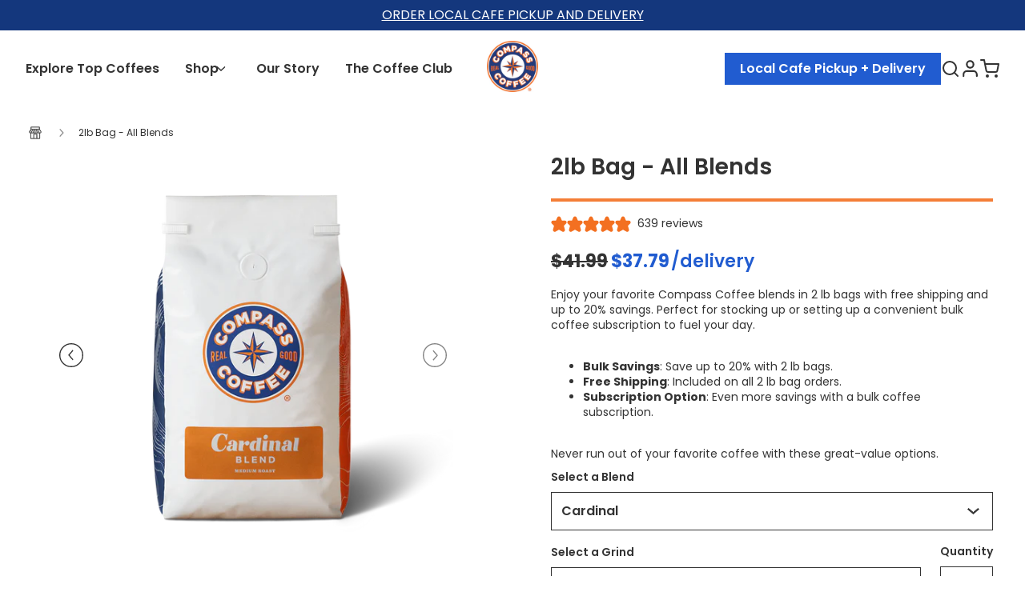

--- FILE ---
content_type: text/html; charset=utf-8
request_url: https://www.compasscoffee.com/products/2lb-bag-all-blends?variant=39497969795168
body_size: 43848
content:
<!doctype html>
<html class="js-noscript" lang="en">
  <head>
    <script>
      window.dataLayer = window.dataLayer || [];
    </script>

    <!-- Google Tag Manager -->
<script>
  (function (w, d, s, l, i) {
    w[l] = w[l] || [];
    w[l].push({ 'gtm.start': new Date().getTime(), event: 'gtm.js' });
    var f = d.getElementsByTagName(s)[0],
      j = d.createElement(s),
      dl = l != 'dataLayer' ? '&l=' + l : '';
    j.async = true;
    j.src = 'https://www.googletagmanager.com/gtm.js?id=' + i + dl;
    f.parentNode.insertBefore(j, f);
  })(window, document, 'script', 'dataLayer', 'GTM-53JPPDP');
</script>
<!-- End Google Tag Manager -->

<!-- Global site tag (gtag.js) - Google Analytics -->
<script async src="https://www.googletagmanager.com/gtag/js?id=G-0SN5WDSZ0R"></script>
<script>
  window.dataLayer = window.dataLayer || [];
  function gtag() {
    dataLayer.push(arguments);
  }
  gtag('js', new Date());

  gtag('config', 'G-0SN5WDSZ0R');
</script>
<!-- End Global site tag (gtag.js) - Google Analytics -->

<!-- Google Optimize Tag -->
<script src="https://www.googleoptimize.com/optimize.js?id=OPT-K7C99JC"></script>
<!-- End Google Optimize Tag -->


    <meta name="viewport" content="width=device-width,initial-scale=1">
    <meta name="theme-color" content="#333333">
    <link rel="shortcut icon" href="//www.compasscoffee.com/cdn/shop/files/2022_Compass_Coffee_Circle_Logo_12fd250c-18cc-4371-b0b5-bdce827e569d_32x32.png?v=1661638717" type="image/png">

    <title>2lb Bag - All Blends &ndash; Compass Coffee</title>
<meta name="description" content="Stock up with 2lb bags of your favorite blends, free shipping included, and save up to 20% with bulk orders.">
<link rel="canonical" href="https://www.compasscoffee.com/products/2lb-bag-all-blends">

    <meta property="og:site_name" content="Compass Coffee">
<meta property="og:url" content="https://www.compasscoffee.com/products/2lb-bag-all-blends">
<meta property="og:title" content="2lb Bag - All Blends">
<meta property="og:type" content="product">
<meta property="og:description" content="Stock up with 2lb bags of your favorite blends, free shipping included, and save up to 20% with bulk orders."><meta property="product:availability" content="instock">
  <meta property="product:price:amount" content="41.99">
  <meta property="product:price:currency" content="USD"><meta property="og:image" content="http://www.compasscoffee.com/cdn/shop/files/compass-coffee-2lb-bag-cardinal.png?v=1731701161">
      <meta property="og:image:secure_url" content="https://www.compasscoffee.com/cdn/shop/files/compass-coffee-2lb-bag-cardinal.png?v=1731701161">
      <meta property="og:image:width" content="999">
      <meta property="og:image:height" content="999">
      <meta property="og:image:alt" content="Compass Coffee 2lb Bag Cardinal"><meta property="og:image" content="http://www.compasscoffee.com/cdn/shop/files/compass-coffee-2lb-bag-emblem_15ff7df4-3f93-4657-97a1-e35741aeca05.png?v=1731701161">
      <meta property="og:image:secure_url" content="https://www.compasscoffee.com/cdn/shop/files/compass-coffee-2lb-bag-emblem_15ff7df4-3f93-4657-97a1-e35741aeca05.png?v=1731701161">
      <meta property="og:image:width" content="999">
      <meta property="og:image:height" content="999">
      <meta property="og:image:alt" content="Compass Coffee 2lb Bag Emblem"><meta property="og:image" content="http://www.compasscoffee.com/cdn/shop/files/compass-coffee-2lb-bag-french-roast_e1a6c0c4-3aa9-47da-bbaa-256e9d7ac1e0.png?v=1731701161">
      <meta property="og:image:secure_url" content="https://www.compasscoffee.com/cdn/shop/files/compass-coffee-2lb-bag-french-roast_e1a6c0c4-3aa9-47da-bbaa-256e9d7ac1e0.png?v=1731701161">
      <meta property="og:image:width" content="999">
      <meta property="og:image:height" content="999">
      <meta property="og:image:alt" content="Compass Coffee 2lb Bag French Roast">

<meta name="twitter:site" content="@compasscoffeedc">
<meta name="twitter:card" content="summary_large_image">
<meta name="twitter:title" content="2lb Bag - All Blends">
<meta name="twitter:description" content="Stock up with 2lb bags of your favorite blends, free shipping included, and save up to 20% with bulk orders.">

    <style>
  :root {
    --colour-light-roast: #af6400;
    --colour-medium-roast: #844903;
    --colour-dark-roast: #593c10;
    --colour-espresso-roast: #000000;
  }
</style>


    
    <link rel="preconnect" href="https://fonts.googleapis.com">
    <link rel="preconnect" href="https://fonts.gstatic.com" crossorigin>
    <link href="https://fonts.googleapis.com/css2?family=Poppins:wght@400;500;600;700&display=swap" rel="stylesheet">

    <script>window.performance && window.performance.mark && window.performance.mark('shopify.content_for_header.start');</script><meta name="google-site-verification" content="EAQEHRjcYJNHp1orMZ3Hib_JCo3xoCy6fex0peI4Mug">
<meta id="shopify-digital-wallet" name="shopify-digital-wallet" content="/4894205/digital_wallets/dialog">
<meta name="shopify-checkout-api-token" content="392c01d1c6b31573ed18c1812d866973">
<meta id="in-context-paypal-metadata" data-shop-id="4894205" data-venmo-supported="false" data-environment="production" data-locale="en_US" data-paypal-v4="true" data-currency="USD">
<link rel="alternate" type="application/json+oembed" href="https://www.compasscoffee.com/products/2lb-bag-all-blends.oembed">
<script async="async" src="/checkouts/internal/preloads.js?locale=en-US"></script>
<link rel="preconnect" href="https://shop.app" crossorigin="anonymous">
<script async="async" src="https://shop.app/checkouts/internal/preloads.js?locale=en-US&shop_id=4894205" crossorigin="anonymous"></script>
<script id="apple-pay-shop-capabilities" type="application/json">{"shopId":4894205,"countryCode":"US","currencyCode":"USD","merchantCapabilities":["supports3DS"],"merchantId":"gid:\/\/shopify\/Shop\/4894205","merchantName":"Compass Coffee","requiredBillingContactFields":["postalAddress","email","phone"],"requiredShippingContactFields":["postalAddress","email","phone"],"shippingType":"shipping","supportedNetworks":["visa","masterCard","amex","discover","elo","jcb"],"total":{"type":"pending","label":"Compass Coffee","amount":"1.00"},"shopifyPaymentsEnabled":true,"supportsSubscriptions":true}</script>
<script id="shopify-features" type="application/json">{"accessToken":"392c01d1c6b31573ed18c1812d866973","betas":["rich-media-storefront-analytics"],"domain":"www.compasscoffee.com","predictiveSearch":true,"shopId":4894205,"locale":"en"}</script>
<script>var Shopify = Shopify || {};
Shopify.shop = "compass-coffee.myshopify.com";
Shopify.locale = "en";
Shopify.currency = {"active":"USD","rate":"1.0"};
Shopify.country = "US";
Shopify.theme = {"name":"Compass Coffee 1.5.0 - Holiday","id":137506127968,"schema_name":"Compass Coffee","schema_version":"1.5.0","theme_store_id":801,"role":"main"};
Shopify.theme.handle = "null";
Shopify.theme.style = {"id":null,"handle":null};
Shopify.cdnHost = "www.compasscoffee.com/cdn";
Shopify.routes = Shopify.routes || {};
Shopify.routes.root = "/";</script>
<script type="module">!function(o){(o.Shopify=o.Shopify||{}).modules=!0}(window);</script>
<script>!function(o){function n(){var o=[];function n(){o.push(Array.prototype.slice.apply(arguments))}return n.q=o,n}var t=o.Shopify=o.Shopify||{};t.loadFeatures=n(),t.autoloadFeatures=n()}(window);</script>
<script>
  window.ShopifyPay = window.ShopifyPay || {};
  window.ShopifyPay.apiHost = "shop.app\/pay";
  window.ShopifyPay.redirectState = null;
</script>
<script id="shop-js-analytics" type="application/json">{"pageType":"product"}</script>
<script defer="defer" async type="module" src="//www.compasscoffee.com/cdn/shopifycloud/shop-js/modules/v2/client.init-shop-cart-sync_BN7fPSNr.en.esm.js"></script>
<script defer="defer" async type="module" src="//www.compasscoffee.com/cdn/shopifycloud/shop-js/modules/v2/chunk.common_Cbph3Kss.esm.js"></script>
<script defer="defer" async type="module" src="//www.compasscoffee.com/cdn/shopifycloud/shop-js/modules/v2/chunk.modal_DKumMAJ1.esm.js"></script>
<script type="module">
  await import("//www.compasscoffee.com/cdn/shopifycloud/shop-js/modules/v2/client.init-shop-cart-sync_BN7fPSNr.en.esm.js");
await import("//www.compasscoffee.com/cdn/shopifycloud/shop-js/modules/v2/chunk.common_Cbph3Kss.esm.js");
await import("//www.compasscoffee.com/cdn/shopifycloud/shop-js/modules/v2/chunk.modal_DKumMAJ1.esm.js");

  window.Shopify.SignInWithShop?.initShopCartSync?.({"fedCMEnabled":true,"windoidEnabled":true});

</script>
<script defer="defer" async type="module" src="//www.compasscoffee.com/cdn/shopifycloud/shop-js/modules/v2/client.payment-terms_BxzfvcZJ.en.esm.js"></script>
<script defer="defer" async type="module" src="//www.compasscoffee.com/cdn/shopifycloud/shop-js/modules/v2/chunk.common_Cbph3Kss.esm.js"></script>
<script defer="defer" async type="module" src="//www.compasscoffee.com/cdn/shopifycloud/shop-js/modules/v2/chunk.modal_DKumMAJ1.esm.js"></script>
<script type="module">
  await import("//www.compasscoffee.com/cdn/shopifycloud/shop-js/modules/v2/client.payment-terms_BxzfvcZJ.en.esm.js");
await import("//www.compasscoffee.com/cdn/shopifycloud/shop-js/modules/v2/chunk.common_Cbph3Kss.esm.js");
await import("//www.compasscoffee.com/cdn/shopifycloud/shop-js/modules/v2/chunk.modal_DKumMAJ1.esm.js");

  
</script>
<script>
  window.Shopify = window.Shopify || {};
  if (!window.Shopify.featureAssets) window.Shopify.featureAssets = {};
  window.Shopify.featureAssets['shop-js'] = {"shop-cart-sync":["modules/v2/client.shop-cart-sync_CJVUk8Jm.en.esm.js","modules/v2/chunk.common_Cbph3Kss.esm.js","modules/v2/chunk.modal_DKumMAJ1.esm.js"],"init-fed-cm":["modules/v2/client.init-fed-cm_7Fvt41F4.en.esm.js","modules/v2/chunk.common_Cbph3Kss.esm.js","modules/v2/chunk.modal_DKumMAJ1.esm.js"],"init-shop-email-lookup-coordinator":["modules/v2/client.init-shop-email-lookup-coordinator_Cc088_bR.en.esm.js","modules/v2/chunk.common_Cbph3Kss.esm.js","modules/v2/chunk.modal_DKumMAJ1.esm.js"],"init-windoid":["modules/v2/client.init-windoid_hPopwJRj.en.esm.js","modules/v2/chunk.common_Cbph3Kss.esm.js","modules/v2/chunk.modal_DKumMAJ1.esm.js"],"shop-button":["modules/v2/client.shop-button_B0jaPSNF.en.esm.js","modules/v2/chunk.common_Cbph3Kss.esm.js","modules/v2/chunk.modal_DKumMAJ1.esm.js"],"shop-cash-offers":["modules/v2/client.shop-cash-offers_DPIskqss.en.esm.js","modules/v2/chunk.common_Cbph3Kss.esm.js","modules/v2/chunk.modal_DKumMAJ1.esm.js"],"shop-toast-manager":["modules/v2/client.shop-toast-manager_CK7RT69O.en.esm.js","modules/v2/chunk.common_Cbph3Kss.esm.js","modules/v2/chunk.modal_DKumMAJ1.esm.js"],"init-shop-cart-sync":["modules/v2/client.init-shop-cart-sync_BN7fPSNr.en.esm.js","modules/v2/chunk.common_Cbph3Kss.esm.js","modules/v2/chunk.modal_DKumMAJ1.esm.js"],"init-customer-accounts-sign-up":["modules/v2/client.init-customer-accounts-sign-up_CfPf4CXf.en.esm.js","modules/v2/client.shop-login-button_DeIztwXF.en.esm.js","modules/v2/chunk.common_Cbph3Kss.esm.js","modules/v2/chunk.modal_DKumMAJ1.esm.js"],"pay-button":["modules/v2/client.pay-button_CgIwFSYN.en.esm.js","modules/v2/chunk.common_Cbph3Kss.esm.js","modules/v2/chunk.modal_DKumMAJ1.esm.js"],"init-customer-accounts":["modules/v2/client.init-customer-accounts_DQ3x16JI.en.esm.js","modules/v2/client.shop-login-button_DeIztwXF.en.esm.js","modules/v2/chunk.common_Cbph3Kss.esm.js","modules/v2/chunk.modal_DKumMAJ1.esm.js"],"avatar":["modules/v2/client.avatar_BTnouDA3.en.esm.js"],"init-shop-for-new-customer-accounts":["modules/v2/client.init-shop-for-new-customer-accounts_CsZy_esa.en.esm.js","modules/v2/client.shop-login-button_DeIztwXF.en.esm.js","modules/v2/chunk.common_Cbph3Kss.esm.js","modules/v2/chunk.modal_DKumMAJ1.esm.js"],"shop-follow-button":["modules/v2/client.shop-follow-button_BRMJjgGd.en.esm.js","modules/v2/chunk.common_Cbph3Kss.esm.js","modules/v2/chunk.modal_DKumMAJ1.esm.js"],"checkout-modal":["modules/v2/client.checkout-modal_B9Drz_yf.en.esm.js","modules/v2/chunk.common_Cbph3Kss.esm.js","modules/v2/chunk.modal_DKumMAJ1.esm.js"],"shop-login-button":["modules/v2/client.shop-login-button_DeIztwXF.en.esm.js","modules/v2/chunk.common_Cbph3Kss.esm.js","modules/v2/chunk.modal_DKumMAJ1.esm.js"],"lead-capture":["modules/v2/client.lead-capture_DXYzFM3R.en.esm.js","modules/v2/chunk.common_Cbph3Kss.esm.js","modules/v2/chunk.modal_DKumMAJ1.esm.js"],"shop-login":["modules/v2/client.shop-login_CA5pJqmO.en.esm.js","modules/v2/chunk.common_Cbph3Kss.esm.js","modules/v2/chunk.modal_DKumMAJ1.esm.js"],"payment-terms":["modules/v2/client.payment-terms_BxzfvcZJ.en.esm.js","modules/v2/chunk.common_Cbph3Kss.esm.js","modules/v2/chunk.modal_DKumMAJ1.esm.js"]};
</script>
<script>(function() {
  var isLoaded = false;
  function asyncLoad() {
    if (isLoaded) return;
    isLoaded = true;
    var urls = ["https:\/\/static.klaviyo.com\/onsite\/js\/klaviyo.js?company_id=WEa3Vh\u0026shop=compass-coffee.myshopify.com","https:\/\/app.octaneai.com\/mwv3635mhifmxnas\/shopify.js?x=DmOeowMmoi64sopv\u0026shop=compass-coffee.myshopify.com"];
    for (var i = 0; i < urls.length; i++) {
      var s = document.createElement('script');
      s.type = 'text/javascript';
      s.async = true;
      s.src = urls[i];
      var x = document.getElementsByTagName('script')[0];
      x.parentNode.insertBefore(s, x);
    }
  };
  if(window.attachEvent) {
    window.attachEvent('onload', asyncLoad);
  } else {
    window.addEventListener('load', asyncLoad, false);
  }
})();</script>
<script id="__st">var __st={"a":4894205,"offset":-18000,"reqid":"327734dc-2ae0-4ed0-b559-dc6113072944-1769987303","pageurl":"www.compasscoffee.com\/products\/2lb-bag-all-blends?variant=39497969795168","u":"0891eed9cd9e","p":"product","rtyp":"product","rid":6614264348768};</script>
<script>window.ShopifyPaypalV4VisibilityTracking = true;</script>
<script id="captcha-bootstrap">!function(){'use strict';const t='contact',e='account',n='new_comment',o=[[t,t],['blogs',n],['comments',n],[t,'customer']],c=[[e,'customer_login'],[e,'guest_login'],[e,'recover_customer_password'],[e,'create_customer']],r=t=>t.map((([t,e])=>`form[action*='/${t}']:not([data-nocaptcha='true']) input[name='form_type'][value='${e}']`)).join(','),a=t=>()=>t?[...document.querySelectorAll(t)].map((t=>t.form)):[];function s(){const t=[...o],e=r(t);return a(e)}const i='password',u='form_key',d=['recaptcha-v3-token','g-recaptcha-response','h-captcha-response',i],f=()=>{try{return window.sessionStorage}catch{return}},m='__shopify_v',_=t=>t.elements[u];function p(t,e,n=!1){try{const o=window.sessionStorage,c=JSON.parse(o.getItem(e)),{data:r}=function(t){const{data:e,action:n}=t;return t[m]||n?{data:e,action:n}:{data:t,action:n}}(c);for(const[e,n]of Object.entries(r))t.elements[e]&&(t.elements[e].value=n);n&&o.removeItem(e)}catch(o){console.error('form repopulation failed',{error:o})}}const l='form_type',E='cptcha';function T(t){t.dataset[E]=!0}const w=window,h=w.document,L='Shopify',v='ce_forms',y='captcha';let A=!1;((t,e)=>{const n=(g='f06e6c50-85a8-45c8-87d0-21a2b65856fe',I='https://cdn.shopify.com/shopifycloud/storefront-forms-hcaptcha/ce_storefront_forms_captcha_hcaptcha.v1.5.2.iife.js',D={infoText:'Protected by hCaptcha',privacyText:'Privacy',termsText:'Terms'},(t,e,n)=>{const o=w[L][v],c=o.bindForm;if(c)return c(t,g,e,D).then(n);var r;o.q.push([[t,g,e,D],n]),r=I,A||(h.body.append(Object.assign(h.createElement('script'),{id:'captcha-provider',async:!0,src:r})),A=!0)});var g,I,D;w[L]=w[L]||{},w[L][v]=w[L][v]||{},w[L][v].q=[],w[L][y]=w[L][y]||{},w[L][y].protect=function(t,e){n(t,void 0,e),T(t)},Object.freeze(w[L][y]),function(t,e,n,w,h,L){const[v,y,A,g]=function(t,e,n){const i=e?o:[],u=t?c:[],d=[...i,...u],f=r(d),m=r(i),_=r(d.filter((([t,e])=>n.includes(e))));return[a(f),a(m),a(_),s()]}(w,h,L),I=t=>{const e=t.target;return e instanceof HTMLFormElement?e:e&&e.form},D=t=>v().includes(t);t.addEventListener('submit',(t=>{const e=I(t);if(!e)return;const n=D(e)&&!e.dataset.hcaptchaBound&&!e.dataset.recaptchaBound,o=_(e),c=g().includes(e)&&(!o||!o.value);(n||c)&&t.preventDefault(),c&&!n&&(function(t){try{if(!f())return;!function(t){const e=f();if(!e)return;const n=_(t);if(!n)return;const o=n.value;o&&e.removeItem(o)}(t);const e=Array.from(Array(32),(()=>Math.random().toString(36)[2])).join('');!function(t,e){_(t)||t.append(Object.assign(document.createElement('input'),{type:'hidden',name:u})),t.elements[u].value=e}(t,e),function(t,e){const n=f();if(!n)return;const o=[...t.querySelectorAll(`input[type='${i}']`)].map((({name:t})=>t)),c=[...d,...o],r={};for(const[a,s]of new FormData(t).entries())c.includes(a)||(r[a]=s);n.setItem(e,JSON.stringify({[m]:1,action:t.action,data:r}))}(t,e)}catch(e){console.error('failed to persist form',e)}}(e),e.submit())}));const S=(t,e)=>{t&&!t.dataset[E]&&(n(t,e.some((e=>e===t))),T(t))};for(const o of['focusin','change'])t.addEventListener(o,(t=>{const e=I(t);D(e)&&S(e,y())}));const B=e.get('form_key'),M=e.get(l),P=B&&M;t.addEventListener('DOMContentLoaded',(()=>{const t=y();if(P)for(const e of t)e.elements[l].value===M&&p(e,B);[...new Set([...A(),...v().filter((t=>'true'===t.dataset.shopifyCaptcha))])].forEach((e=>S(e,t)))}))}(h,new URLSearchParams(w.location.search),n,t,e,['guest_login'])})(!1,!0)}();</script>
<script integrity="sha256-4kQ18oKyAcykRKYeNunJcIwy7WH5gtpwJnB7kiuLZ1E=" data-source-attribution="shopify.loadfeatures" defer="defer" src="//www.compasscoffee.com/cdn/shopifycloud/storefront/assets/storefront/load_feature-a0a9edcb.js" crossorigin="anonymous"></script>
<script crossorigin="anonymous" defer="defer" src="//www.compasscoffee.com/cdn/shopifycloud/storefront/assets/shopify_pay/storefront-65b4c6d7.js?v=20250812"></script>
<script data-source-attribution="shopify.dynamic_checkout.dynamic.init">var Shopify=Shopify||{};Shopify.PaymentButton=Shopify.PaymentButton||{isStorefrontPortableWallets:!0,init:function(){window.Shopify.PaymentButton.init=function(){};var t=document.createElement("script");t.src="https://www.compasscoffee.com/cdn/shopifycloud/portable-wallets/latest/portable-wallets.en.js",t.type="module",document.head.appendChild(t)}};
</script>
<script data-source-attribution="shopify.dynamic_checkout.buyer_consent">
  function portableWalletsHideBuyerConsent(e){var t=document.getElementById("shopify-buyer-consent"),n=document.getElementById("shopify-subscription-policy-button");t&&n&&(t.classList.add("hidden"),t.setAttribute("aria-hidden","true"),n.removeEventListener("click",e))}function portableWalletsShowBuyerConsent(e){var t=document.getElementById("shopify-buyer-consent"),n=document.getElementById("shopify-subscription-policy-button");t&&n&&(t.classList.remove("hidden"),t.removeAttribute("aria-hidden"),n.addEventListener("click",e))}window.Shopify?.PaymentButton&&(window.Shopify.PaymentButton.hideBuyerConsent=portableWalletsHideBuyerConsent,window.Shopify.PaymentButton.showBuyerConsent=portableWalletsShowBuyerConsent);
</script>
<script data-source-attribution="shopify.dynamic_checkout.cart.bootstrap">document.addEventListener("DOMContentLoaded",(function(){function t(){return document.querySelector("shopify-accelerated-checkout-cart, shopify-accelerated-checkout")}if(t())Shopify.PaymentButton.init();else{new MutationObserver((function(e,n){t()&&(Shopify.PaymentButton.init(),n.disconnect())})).observe(document.body,{childList:!0,subtree:!0})}}));
</script>
<link id="shopify-accelerated-checkout-styles" rel="stylesheet" media="screen" href="https://www.compasscoffee.com/cdn/shopifycloud/portable-wallets/latest/accelerated-checkout-backwards-compat.css" crossorigin="anonymous">
<style id="shopify-accelerated-checkout-cart">
        #shopify-buyer-consent {
  margin-top: 1em;
  display: inline-block;
  width: 100%;
}

#shopify-buyer-consent.hidden {
  display: none;
}

#shopify-subscription-policy-button {
  background: none;
  border: none;
  padding: 0;
  text-decoration: underline;
  font-size: inherit;
  cursor: pointer;
}

#shopify-subscription-policy-button::before {
  box-shadow: none;
}

      </style>

<script>window.performance && window.performance.mark && window.performance.mark('shopify.content_for_header.end');</script>




<script>
  window.__webpack_public_path__ = "//www.compasscoffee.com/cdn/shop/t/242/assets/";
</script>
<link href="//www.compasscoffee.com/cdn/shop/t/242/assets/layout.theme.chunk.e0c34.css?v=69292802484895476391763148847" rel="stylesheet"><link rel="prefetch" href="//www.compasscoffee.com/cdn/shop/t/242/assets/template.404.chunk.3b278.css?v=80084383207536231511763148851" as="style"><link rel="prefetch" href="//www.compasscoffee.com/cdn/shop/t/242/assets/template.cart.chunk.6c30d.css?v=7411666727140362171763148874" as="style"><link rel="prefetch" href="//www.compasscoffee.com/cdn/shop/t/242/assets/template.index.chunk.efa08.css?v=9730657592675325101763148897" as="style"><link rel="prefetch" href="//www.compasscoffee.com/cdn/shop/t/242/assets/template.list-collections.chunk.a53b0.css?v=35394405750738679751763148899" as="style"><link rel="prefetch" href="//www.compasscoffee.com/cdn/shop/t/242/assets/template.password.chunk.2f467.css?v=170893813911622219141763148931" as="style"><link href="//www.compasscoffee.com/cdn/shop/t/242/assets/template.product.chunk.cd399.css?v=30470695747483291211763148941" rel="stylesheet"><link rel="prefetch" href="//www.compasscoffee.com/cdn/shop/t/242/assets/template.search.chunk.8df9e.css?v=97236690644553332691763148957" as="style"><link rel="prefetch" href="//www.compasscoffee.com/cdn/shop/t/242/assets/template.collection.faceted.chunk.70ac5.css?v=175256330593920350801763148888" as="style"><link rel="prefetch" href="//www.compasscoffee.com/cdn/shop/t/242/assets/template.account.chunk.ea84c.css?v=37391988142644360391763148855" as="style"><link rel="prefetch" href="//www.compasscoffee.com/cdn/shop/t/242/assets/template.activate_account.chunk.3518e.css?v=170809399371272078961763148858" as="style"><link rel="prefetch" href="//www.compasscoffee.com/cdn/shop/t/242/assets/template.addresses.chunk.67446.css?v=11946418426165773201763148864" as="style"><link rel="prefetch" href="//www.compasscoffee.com/cdn/shop/t/242/assets/template.login.chunk.04ab9.css?v=147507737854326392941763148901" as="style"><link rel="prefetch" href="//www.compasscoffee.com/cdn/shop/t/242/assets/template.order.chunk.504c7.css?v=143281285391193164391763148905" as="style"><link rel="prefetch" href="//www.compasscoffee.com/cdn/shop/t/242/assets/template.register.chunk.30800.css?v=9625062328455282891763148947" as="style"><link rel="prefetch" href="//www.compasscoffee.com/cdn/shop/t/242/assets/template.reset_password.chunk.d0e7a.css?v=174289606637468529311763148951" as="style"><script>
      document.documentElement.classList.remove('js-noscript');
    </script>
    <script>
(function(theme) {
  // 1. Shop
  theme.shop = {
    address: {"first_name":null,"address1":"1401 Okie Street Northeast","phone":"(202) 746-5510","city":"Washington","zip":"20002","province":"District of Columbia","country":"United States","last_name":null,"address2":"","company":"Compass Coffee","latitude":38.9144327,"longitude":-76.9841527,"name":"","country_code":"US","province_code":"DC"},
    currency: "USD",
    moneyFormat: "${{amount}}",
    moneyWithCurrencyFormat: "${{amount}} USD",
    domain: "www.compasscoffee.com",
    locale: "en",
    name: "Compass Coffee",
    url: "https:\/\/www.compasscoffee.com"
  };

  // 2. Template
  theme.template = {
    name: "product",
    suffix: null
  };

  // 3. Locales
  theme.locales = {
    "en": {
      product: {
        option: {
          legend: "Select a {name}",
        },
        roast_badge: "{{ roast }} roast",
        selling_plans: {
          every_payment: "Every payment {amount}",
          first_payment: "First payment {amount}",
          first_payments: "First {count} payments {amount} each",
          final_payments: "then {amount}",
          add_to_cart: "Subscribe: \n{amount} {frequency}",
          add_to_cart_prepaid: "{price_per_unit}\/Delivery",
          subscribe_to_save: "Subscribe to save {price}",
          subscription_tooltip_message: "Never Run Out of Coffee Again with a Subscription! Pick your favorite coffee or cold brew, and tell us how often you want it delivered. You can pause at any time!",
          prepay_html: "Prepaid Monthly Option for Shipment, \u003cem\u003eGet an extra 5% off\u003c\/em\u003e",
          prepay_tooltip_message: "Never Run Out of Coffee Again with a monthly delivery! Pick your favorite coffee or cold brew, and tell us how many  shipments you want delivered. You can pause at any time!",
          shipment_amount: "# of Shipments",
        },
      },
      collections: {
        general: {
          items_with_count: "No items | {count} item | {count} items",
        },
      },
      filter_toolbar: {
        remove_current_refinement: "Remove filter: {name}",
        facet_title: "Filter by {filter}",
      },
      customer: {
        addresses: {
          delete_confirm: "Are you sure you wish to delete this address?",
        },
      },
      product_tile: {
        buy_now_label: "Buy now {{ title }}"
      },
      header: {
        back_label: "back"
      },
     cart: {
        general: {
          free_shipping_threshold: "You are only {{ shipping_threshold }} away from free shipping",
        },
      },
      header: {
        back_label: "back"
      }
    },
  };

  // 4. Cart Object
  theme.cart = {"note":null,"attributes":{},"original_total_price":0,"total_price":0,"total_discount":0,"total_weight":0.0,"item_count":0,"items":[],"requires_shipping":false,"currency":"USD","items_subtotal_price":0,"cart_level_discount_applications":[],"checkout_charge_amount":0};

  // 5. Customer
  theme.customer =null;

  // 6. Current Object
  theme.product = {"id":6614264348768,"title":"2lb Bag - All Blends","handle":"2lb-bag-all-blends","description":"\u003cp\u003eEnjoy your favorite Compass Coffee blends in 2 lb bags with free shipping and up to 20% savings. Perfect for stocking up or setting up a convenient bulk coffee subscription to fuel your day.\u003c\/p\u003e\n\u003cp\u003e \u003c\/p\u003e\n\u003cul\u003e\n\u003cli\u003e\n\u003cstrong\u003eBulk Savings\u003c\/strong\u003e: Save up to 20% with 2 lb bags.\u003c\/li\u003e\n\u003cli\u003e\n\u003cstrong\u003eFree Shipping\u003c\/strong\u003e: Included on all 2 lb bag orders.\u003c\/li\u003e\n\u003cli\u003e\n\u003cstrong\u003eSubscription Option\u003c\/strong\u003e: Even more savings with a bulk coffee subscription.\u003c\/li\u003e\n\u003c\/ul\u003e\n\u003cp\u003e \u003c\/p\u003e\n\u003cp\u003eNever run out of your favorite coffee with these great-value options.\u003c\/p\u003e","published_at":"2022-06-17T14:20:47-04:00","created_at":"2022-06-17T13:21:30-04:00","vendor":"Compass Coffee","type":"Coffee","tags":["2lb","blend","coffee","coffee bags","color:cardinal","feature:new release","latin-american","whole bean"],"price":4199,"price_min":4199,"price_max":4199,"available":true,"price_varies":false,"compare_at_price":null,"compare_at_price_min":0,"compare_at_price_max":0,"compare_at_price_varies":false,"variants":[{"id":39497969795168,"title":"Cardinal \/ Universal Grind","option1":"Cardinal","option2":"Universal Grind","option3":null,"sku":"26421","requires_shipping":true,"taxable":true,"featured_image":{"id":31431143850080,"product_id":6614264348768,"position":5,"created_at":"2024-11-15T15:06:09-05:00","updated_at":"2025-05-28T16:34:57-04:00","alt":null,"width":999,"height":999,"src":"\/\/www.compasscoffee.com\/cdn\/shop\/files\/compass-coffee-2lb-bag-cardinal_4b20a18f-0b6e-4ccd-aa50-2ec8205cc0f7.png?v=1748464497","variant_ids":[39497969795168,39497969827936]},"available":true,"name":"2lb Bag - All Blends - Cardinal \/ Universal Grind","public_title":"Cardinal \/ Universal Grind","options":["Cardinal","Universal Grind"],"price":4199,"weight":0,"compare_at_price":null,"inventory_quantity":-943,"inventory_management":null,"inventory_policy":"continue","barcode":"810051622577","featured_media":{"alt":null,"id":23678781653088,"position":5,"preview_image":{"aspect_ratio":1.0,"height":999,"width":999,"src":"\/\/www.compasscoffee.com\/cdn\/shop\/files\/compass-coffee-2lb-bag-cardinal_4b20a18f-0b6e-4ccd-aa50-2ec8205cc0f7.png?v=1748464497"}},"requires_selling_plan":false,"selling_plan_allocations":[{"price_adjustments":[{"position":1,"price":3779}],"price":3779,"compare_at_price":4199,"per_delivery_price":3779,"selling_plan_id":4096096,"selling_plan_group_id":"bc6478a662ffae32b3be35b3fe566fa707984433"},{"price_adjustments":[{"position":1,"price":3779}],"price":3779,"compare_at_price":4199,"per_delivery_price":3779,"selling_plan_id":4161632,"selling_plan_group_id":"bc6478a662ffae32b3be35b3fe566fa707984433"},{"price_adjustments":[{"position":1,"price":13597}],"price":13597,"compare_at_price":4199,"per_delivery_price":13597,"selling_plan_id":644055136,"selling_plan_group_id":"a591932a11bed16392dcca547e3b681fa11d6983"},{"price_adjustments":[{"position":1,"price":20395}],"price":20395,"compare_at_price":4199,"per_delivery_price":20395,"selling_plan_id":656900192,"selling_plan_group_id":"a591932a11bed16392dcca547e3b681fa11d6983"},{"price_adjustments":[{"position":1,"price":30592}],"price":30592,"compare_at_price":4199,"per_delivery_price":30592,"selling_plan_id":666042464,"selling_plan_group_id":"a591932a11bed16392dcca547e3b681fa11d6983"},{"price_adjustments":[{"position":1,"price":3779}],"price":3779,"compare_at_price":4199,"per_delivery_price":3779,"selling_plan_id":780468320,"selling_plan_group_id":"bc6478a662ffae32b3be35b3fe566fa707984433"},{"price_adjustments":[{"position":1,"price":3779}],"price":3779,"compare_at_price":4199,"per_delivery_price":3779,"selling_plan_id":780501088,"selling_plan_group_id":"bc6478a662ffae32b3be35b3fe566fa707984433"}],"quantity_rule":{"min":1,"max":null,"increment":1}},{"id":39497969827936,"title":"Cardinal \/ Whole Bean","option1":"Cardinal","option2":"Whole Bean","option3":null,"sku":"26422","requires_shipping":true,"taxable":true,"featured_image":{"id":31431143850080,"product_id":6614264348768,"position":5,"created_at":"2024-11-15T15:06:09-05:00","updated_at":"2025-05-28T16:34:57-04:00","alt":null,"width":999,"height":999,"src":"\/\/www.compasscoffee.com\/cdn\/shop\/files\/compass-coffee-2lb-bag-cardinal_4b20a18f-0b6e-4ccd-aa50-2ec8205cc0f7.png?v=1748464497","variant_ids":[39497969795168,39497969827936]},"available":true,"name":"2lb Bag - All Blends - Cardinal \/ Whole Bean","public_title":"Cardinal \/ Whole Bean","options":["Cardinal","Whole Bean"],"price":4199,"weight":0,"compare_at_price":null,"inventory_quantity":-1179,"inventory_management":null,"inventory_policy":"continue","barcode":"810051622560","featured_media":{"alt":null,"id":23678781653088,"position":5,"preview_image":{"aspect_ratio":1.0,"height":999,"width":999,"src":"\/\/www.compasscoffee.com\/cdn\/shop\/files\/compass-coffee-2lb-bag-cardinal_4b20a18f-0b6e-4ccd-aa50-2ec8205cc0f7.png?v=1748464497"}},"requires_selling_plan":false,"selling_plan_allocations":[{"price_adjustments":[{"position":1,"price":3779}],"price":3779,"compare_at_price":4199,"per_delivery_price":3779,"selling_plan_id":4096096,"selling_plan_group_id":"bc6478a662ffae32b3be35b3fe566fa707984433"},{"price_adjustments":[{"position":1,"price":3779}],"price":3779,"compare_at_price":4199,"per_delivery_price":3779,"selling_plan_id":4161632,"selling_plan_group_id":"bc6478a662ffae32b3be35b3fe566fa707984433"},{"price_adjustments":[{"position":1,"price":13597}],"price":13597,"compare_at_price":4199,"per_delivery_price":13597,"selling_plan_id":644251744,"selling_plan_group_id":"0b556abd3e09d1bf9ddff110485a080b831fc36a"},{"price_adjustments":[{"position":1,"price":20395}],"price":20395,"compare_at_price":4199,"per_delivery_price":20395,"selling_plan_id":660111456,"selling_plan_group_id":"0b556abd3e09d1bf9ddff110485a080b831fc36a"},{"price_adjustments":[{"position":1,"price":30592}],"price":30592,"compare_at_price":4199,"per_delivery_price":30592,"selling_plan_id":667648096,"selling_plan_group_id":"0b556abd3e09d1bf9ddff110485a080b831fc36a"},{"price_adjustments":[{"position":1,"price":3779}],"price":3779,"compare_at_price":4199,"per_delivery_price":3779,"selling_plan_id":780468320,"selling_plan_group_id":"bc6478a662ffae32b3be35b3fe566fa707984433"},{"price_adjustments":[{"position":1,"price":3779}],"price":3779,"compare_at_price":4199,"per_delivery_price":3779,"selling_plan_id":780501088,"selling_plan_group_id":"bc6478a662ffae32b3be35b3fe566fa707984433"}],"quantity_rule":{"min":1,"max":null,"increment":1}},{"id":39497970090080,"title":"Emblem \/ Whole Bean","option1":"Emblem","option2":"Whole Bean","option3":null,"sku":"26424","requires_shipping":true,"taxable":true,"featured_image":{"id":31431142342752,"product_id":6614264348768,"position":2,"created_at":"2024-11-15T15:05:59-05:00","updated_at":"2024-11-15T15:06:01-05:00","alt":"Compass Coffee 2lb Bag Emblem","width":999,"height":999,"src":"\/\/www.compasscoffee.com\/cdn\/shop\/files\/compass-coffee-2lb-bag-emblem_15ff7df4-3f93-4657-97a1-e35741aeca05.png?v=1731701161","variant_ids":[39497970090080]},"available":true,"name":"2lb Bag - All Blends - Emblem \/ Whole Bean","public_title":"Emblem \/ Whole Bean","options":["Emblem","Whole Bean"],"price":4199,"weight":0,"compare_at_price":null,"inventory_quantity":-90,"inventory_management":null,"inventory_policy":"continue","barcode":"810051622591","featured_media":{"alt":"Compass Coffee 2lb Bag Emblem","id":23678781358176,"position":2,"preview_image":{"aspect_ratio":1.0,"height":999,"width":999,"src":"\/\/www.compasscoffee.com\/cdn\/shop\/files\/compass-coffee-2lb-bag-emblem_15ff7df4-3f93-4657-97a1-e35741aeca05.png?v=1731701161"}},"requires_selling_plan":false,"selling_plan_allocations":[{"price_adjustments":[{"position":1,"price":3779}],"price":3779,"compare_at_price":4199,"per_delivery_price":3779,"selling_plan_id":4096096,"selling_plan_group_id":"bc6478a662ffae32b3be35b3fe566fa707984433"},{"price_adjustments":[{"position":1,"price":3779}],"price":3779,"compare_at_price":4199,"per_delivery_price":3779,"selling_plan_id":4161632,"selling_plan_group_id":"bc6478a662ffae32b3be35b3fe566fa707984433"},{"price_adjustments":[{"position":1,"price":13597}],"price":13597,"compare_at_price":4199,"per_delivery_price":13597,"selling_plan_id":644153440,"selling_plan_group_id":"d47e2f7f9be86a85371beb89eff182f382b8cf52"},{"price_adjustments":[{"position":1,"price":20395}],"price":20395,"compare_at_price":4199,"per_delivery_price":20395,"selling_plan_id":660045920,"selling_plan_group_id":"d47e2f7f9be86a85371beb89eff182f382b8cf52"},{"price_adjustments":[{"position":1,"price":30592}],"price":30592,"compare_at_price":4199,"per_delivery_price":30592,"selling_plan_id":667615328,"selling_plan_group_id":"d47e2f7f9be86a85371beb89eff182f382b8cf52"},{"price_adjustments":[{"position":1,"price":3779}],"price":3779,"compare_at_price":4199,"per_delivery_price":3779,"selling_plan_id":780468320,"selling_plan_group_id":"bc6478a662ffae32b3be35b3fe566fa707984433"},{"price_adjustments":[{"position":1,"price":3779}],"price":3779,"compare_at_price":4199,"per_delivery_price":3779,"selling_plan_id":780501088,"selling_plan_group_id":"bc6478a662ffae32b3be35b3fe566fa707984433"}],"quantity_rule":{"min":1,"max":null,"increment":1}},{"id":39497970122848,"title":"Waypoint \/ Whole Bean","option1":"Waypoint","option2":"Whole Bean","option3":null,"sku":"26427","requires_shipping":true,"taxable":true,"featured_image":{"id":31431142408288,"product_id":6614264348768,"position":4,"created_at":"2024-11-15T15:05:59-05:00","updated_at":"2024-11-15T15:06:01-05:00","alt":"Compass Coffee 2lb Bag Waypoint","width":999,"height":999,"src":"\/\/www.compasscoffee.com\/cdn\/shop\/files\/compass-coffee-2lb-bag-waypoint_a20696d7-38d4-406a-9da4-7a683f1383e6.png?v=1731701161","variant_ids":[39497970122848,39648157630560]},"available":true,"name":"2lb Bag - All Blends - Waypoint \/ Whole Bean","public_title":"Waypoint \/ Whole Bean","options":["Waypoint","Whole Bean"],"price":4199,"weight":0,"compare_at_price":null,"inventory_quantity":-296,"inventory_management":null,"inventory_policy":"continue","barcode":"810051622584","featured_media":{"alt":"Compass Coffee 2lb Bag Waypoint","id":23678781423712,"position":4,"preview_image":{"aspect_ratio":1.0,"height":999,"width":999,"src":"\/\/www.compasscoffee.com\/cdn\/shop\/files\/compass-coffee-2lb-bag-waypoint_a20696d7-38d4-406a-9da4-7a683f1383e6.png?v=1731701161"}},"requires_selling_plan":false,"selling_plan_allocations":[{"price_adjustments":[{"position":1,"price":3779}],"price":3779,"compare_at_price":4199,"per_delivery_price":3779,"selling_plan_id":4096096,"selling_plan_group_id":"bc6478a662ffae32b3be35b3fe566fa707984433"},{"price_adjustments":[{"position":1,"price":3779}],"price":3779,"compare_at_price":4199,"per_delivery_price":3779,"selling_plan_id":4161632,"selling_plan_group_id":"bc6478a662ffae32b3be35b3fe566fa707984433"},{"price_adjustments":[{"position":1,"price":13597}],"price":13597,"compare_at_price":4199,"per_delivery_price":13597,"selling_plan_id":644415584,"selling_plan_group_id":"ba6ab25a409d7e1cd27a84542a7c502fd73727e1"},{"price_adjustments":[{"position":1,"price":20395}],"price":20395,"compare_at_price":4199,"per_delivery_price":20395,"selling_plan_id":657031264,"selling_plan_group_id":"ba6ab25a409d7e1cd27a84542a7c502fd73727e1"},{"price_adjustments":[{"position":1,"price":30592}],"price":30592,"compare_at_price":4199,"per_delivery_price":30592,"selling_plan_id":666108000,"selling_plan_group_id":"ba6ab25a409d7e1cd27a84542a7c502fd73727e1"},{"price_adjustments":[{"position":1,"price":3779}],"price":3779,"compare_at_price":4199,"per_delivery_price":3779,"selling_plan_id":780468320,"selling_plan_group_id":"bc6478a662ffae32b3be35b3fe566fa707984433"},{"price_adjustments":[{"position":1,"price":3779}],"price":3779,"compare_at_price":4199,"per_delivery_price":3779,"selling_plan_id":780501088,"selling_plan_group_id":"bc6478a662ffae32b3be35b3fe566fa707984433"}],"quantity_rule":{"min":1,"max":null,"increment":1}},{"id":39648157630560,"title":"Waypoint \/ Universal Grind","option1":"Waypoint","option2":"Universal Grind","option3":null,"sku":"27799","requires_shipping":true,"taxable":true,"featured_image":{"id":31431142408288,"product_id":6614264348768,"position":4,"created_at":"2024-11-15T15:05:59-05:00","updated_at":"2024-11-15T15:06:01-05:00","alt":"Compass Coffee 2lb Bag Waypoint","width":999,"height":999,"src":"\/\/www.compasscoffee.com\/cdn\/shop\/files\/compass-coffee-2lb-bag-waypoint_a20696d7-38d4-406a-9da4-7a683f1383e6.png?v=1731701161","variant_ids":[39497970122848,39648157630560]},"available":true,"name":"2lb Bag - All Blends - Waypoint \/ Universal Grind","public_title":"Waypoint \/ Universal Grind","options":["Waypoint","Universal Grind"],"price":4199,"weight":0,"compare_at_price":null,"inventory_quantity":-44,"inventory_management":null,"inventory_policy":"continue","barcode":null,"featured_media":{"alt":"Compass Coffee 2lb Bag Waypoint","id":23678781423712,"position":4,"preview_image":{"aspect_ratio":1.0,"height":999,"width":999,"src":"\/\/www.compasscoffee.com\/cdn\/shop\/files\/compass-coffee-2lb-bag-waypoint_a20696d7-38d4-406a-9da4-7a683f1383e6.png?v=1731701161"}},"requires_selling_plan":false,"selling_plan_allocations":[{"price_adjustments":[{"position":1,"price":3779}],"price":3779,"compare_at_price":4199,"per_delivery_price":3779,"selling_plan_id":4096096,"selling_plan_group_id":"bc6478a662ffae32b3be35b3fe566fa707984433"},{"price_adjustments":[{"position":1,"price":3779}],"price":3779,"compare_at_price":4199,"per_delivery_price":3779,"selling_plan_id":4161632,"selling_plan_group_id":"bc6478a662ffae32b3be35b3fe566fa707984433"},{"price_adjustments":[{"position":1,"price":13597}],"price":13597,"compare_at_price":4199,"per_delivery_price":13597,"selling_plan_id":672923744,"selling_plan_group_id":"7dc5ff8290e898aa5f9aa0b01662e655cd3b6fe3"},{"price_adjustments":[{"position":1,"price":20395}],"price":20395,"compare_at_price":4199,"per_delivery_price":20395,"selling_plan_id":672956512,"selling_plan_group_id":"7dc5ff8290e898aa5f9aa0b01662e655cd3b6fe3"},{"price_adjustments":[{"position":1,"price":30592}],"price":30592,"compare_at_price":4199,"per_delivery_price":30592,"selling_plan_id":672989280,"selling_plan_group_id":"7dc5ff8290e898aa5f9aa0b01662e655cd3b6fe3"},{"price_adjustments":[{"position":1,"price":3779}],"price":3779,"compare_at_price":4199,"per_delivery_price":3779,"selling_plan_id":780468320,"selling_plan_group_id":"bc6478a662ffae32b3be35b3fe566fa707984433"},{"price_adjustments":[{"position":1,"price":3779}],"price":3779,"compare_at_price":4199,"per_delivery_price":3779,"selling_plan_id":780501088,"selling_plan_group_id":"bc6478a662ffae32b3be35b3fe566fa707984433"}],"quantity_rule":{"min":1,"max":null,"increment":1}},{"id":39648157696096,"title":"French Roast \/ Universal Grind","option1":"French Roast","option2":"Universal Grind","option3":null,"sku":"27797","requires_shipping":true,"taxable":true,"featured_image":{"id":31431142375520,"product_id":6614264348768,"position":3,"created_at":"2024-11-15T15:05:59-05:00","updated_at":"2024-11-15T15:06:01-05:00","alt":"Compass Coffee 2lb Bag French Roast","width":999,"height":999,"src":"\/\/www.compasscoffee.com\/cdn\/shop\/files\/compass-coffee-2lb-bag-french-roast_e1a6c0c4-3aa9-47da-bbaa-256e9d7ac1e0.png?v=1731701161","variant_ids":[39648157696096]},"available":true,"name":"2lb Bag - All Blends - French Roast \/ Universal Grind","public_title":"French Roast \/ Universal Grind","options":["French Roast","Universal Grind"],"price":4199,"weight":0,"compare_at_price":null,"inventory_quantity":-49,"inventory_management":null,"inventory_policy":"continue","barcode":null,"featured_media":{"alt":"Compass Coffee 2lb Bag French Roast","id":23678781390944,"position":3,"preview_image":{"aspect_ratio":1.0,"height":999,"width":999,"src":"\/\/www.compasscoffee.com\/cdn\/shop\/files\/compass-coffee-2lb-bag-french-roast_e1a6c0c4-3aa9-47da-bbaa-256e9d7ac1e0.png?v=1731701161"}},"requires_selling_plan":false,"selling_plan_allocations":[{"price_adjustments":[{"position":1,"price":3779}],"price":3779,"compare_at_price":4199,"per_delivery_price":3779,"selling_plan_id":4096096,"selling_plan_group_id":"bc6478a662ffae32b3be35b3fe566fa707984433"},{"price_adjustments":[{"position":1,"price":3779}],"price":3779,"compare_at_price":4199,"per_delivery_price":3779,"selling_plan_id":4161632,"selling_plan_group_id":"bc6478a662ffae32b3be35b3fe566fa707984433"},{"price_adjustments":[{"position":1,"price":13597}],"price":13597,"compare_at_price":4199,"per_delivery_price":13597,"selling_plan_id":672727136,"selling_plan_group_id":"d1260e90a83cd2a9311f47b7c97e1fd880713975"},{"price_adjustments":[{"position":1,"price":20395}],"price":20395,"compare_at_price":4199,"per_delivery_price":20395,"selling_plan_id":672759904,"selling_plan_group_id":"d1260e90a83cd2a9311f47b7c97e1fd880713975"},{"price_adjustments":[{"position":1,"price":30592}],"price":30592,"compare_at_price":4199,"per_delivery_price":30592,"selling_plan_id":672792672,"selling_plan_group_id":"d1260e90a83cd2a9311f47b7c97e1fd880713975"},{"price_adjustments":[{"position":1,"price":3779}],"price":3779,"compare_at_price":4199,"per_delivery_price":3779,"selling_plan_id":780468320,"selling_plan_group_id":"bc6478a662ffae32b3be35b3fe566fa707984433"},{"price_adjustments":[{"position":1,"price":3779}],"price":3779,"compare_at_price":4199,"per_delivery_price":3779,"selling_plan_id":780501088,"selling_plan_group_id":"bc6478a662ffae32b3be35b3fe566fa707984433"}],"quantity_rule":{"min":1,"max":null,"increment":1}}],"images":["\/\/www.compasscoffee.com\/cdn\/shop\/files\/compass-coffee-2lb-bag-cardinal.png?v=1731701161","\/\/www.compasscoffee.com\/cdn\/shop\/files\/compass-coffee-2lb-bag-emblem_15ff7df4-3f93-4657-97a1-e35741aeca05.png?v=1731701161","\/\/www.compasscoffee.com\/cdn\/shop\/files\/compass-coffee-2lb-bag-french-roast_e1a6c0c4-3aa9-47da-bbaa-256e9d7ac1e0.png?v=1731701161","\/\/www.compasscoffee.com\/cdn\/shop\/files\/compass-coffee-2lb-bag-waypoint_a20696d7-38d4-406a-9da4-7a683f1383e6.png?v=1731701161","\/\/www.compasscoffee.com\/cdn\/shop\/files\/compass-coffee-2lb-bag-cardinal_4b20a18f-0b6e-4ccd-aa50-2ec8205cc0f7.png?v=1748464497"],"featured_image":"\/\/www.compasscoffee.com\/cdn\/shop\/files\/compass-coffee-2lb-bag-cardinal.png?v=1731701161","options":["Blend","Grind"],"media":[{"alt":"Compass Coffee 2lb Bag Cardinal","id":23678781325408,"position":1,"preview_image":{"aspect_ratio":1.0,"height":999,"width":999,"src":"\/\/www.compasscoffee.com\/cdn\/shop\/files\/compass-coffee-2lb-bag-cardinal.png?v=1731701161"},"aspect_ratio":1.0,"height":999,"media_type":"image","src":"\/\/www.compasscoffee.com\/cdn\/shop\/files\/compass-coffee-2lb-bag-cardinal.png?v=1731701161","width":999},{"alt":"Compass Coffee 2lb Bag Emblem","id":23678781358176,"position":2,"preview_image":{"aspect_ratio":1.0,"height":999,"width":999,"src":"\/\/www.compasscoffee.com\/cdn\/shop\/files\/compass-coffee-2lb-bag-emblem_15ff7df4-3f93-4657-97a1-e35741aeca05.png?v=1731701161"},"aspect_ratio":1.0,"height":999,"media_type":"image","src":"\/\/www.compasscoffee.com\/cdn\/shop\/files\/compass-coffee-2lb-bag-emblem_15ff7df4-3f93-4657-97a1-e35741aeca05.png?v=1731701161","width":999},{"alt":"Compass Coffee 2lb Bag French Roast","id":23678781390944,"position":3,"preview_image":{"aspect_ratio":1.0,"height":999,"width":999,"src":"\/\/www.compasscoffee.com\/cdn\/shop\/files\/compass-coffee-2lb-bag-french-roast_e1a6c0c4-3aa9-47da-bbaa-256e9d7ac1e0.png?v=1731701161"},"aspect_ratio":1.0,"height":999,"media_type":"image","src":"\/\/www.compasscoffee.com\/cdn\/shop\/files\/compass-coffee-2lb-bag-french-roast_e1a6c0c4-3aa9-47da-bbaa-256e9d7ac1e0.png?v=1731701161","width":999},{"alt":"Compass Coffee 2lb Bag Waypoint","id":23678781423712,"position":4,"preview_image":{"aspect_ratio":1.0,"height":999,"width":999,"src":"\/\/www.compasscoffee.com\/cdn\/shop\/files\/compass-coffee-2lb-bag-waypoint_a20696d7-38d4-406a-9da4-7a683f1383e6.png?v=1731701161"},"aspect_ratio":1.0,"height":999,"media_type":"image","src":"\/\/www.compasscoffee.com\/cdn\/shop\/files\/compass-coffee-2lb-bag-waypoint_a20696d7-38d4-406a-9da4-7a683f1383e6.png?v=1731701161","width":999},{"alt":null,"id":23678781653088,"position":5,"preview_image":{"aspect_ratio":1.0,"height":999,"width":999,"src":"\/\/www.compasscoffee.com\/cdn\/shop\/files\/compass-coffee-2lb-bag-cardinal_4b20a18f-0b6e-4ccd-aa50-2ec8205cc0f7.png?v=1748464497"},"aspect_ratio":1.0,"height":999,"media_type":"image","src":"\/\/www.compasscoffee.com\/cdn\/shop\/files\/compass-coffee-2lb-bag-cardinal_4b20a18f-0b6e-4ccd-aa50-2ec8205cc0f7.png?v=1748464497","width":999}],"requires_selling_plan":false,"selling_plan_groups":[{"id":"a591932a11bed16392dcca547e3b681fa11d6983","name":"Prepaid-39497969795168","options":[{"name":"Delivery every","position":1,"values":["PREPAID-1 month"]},{"name":"Shipment amount","position":2,"values":["4 shipments","6 shipments","9 shipments"]}],"selling_plans":[{"id":644055136,"name":"Delivered every 1 month, prepaid for 4 shipments","description":null,"options":[{"name":"Delivery every","position":1,"value":"PREPAID-1 month"},{"name":"Shipment amount","position":2,"value":"4 shipments"}],"recurring_deliveries":true,"price_adjustments":[{"order_count":null,"position":1,"value_type":"price","value":13597}],"checkout_charge":{"value_type":"percentage","value":100}},{"id":656900192,"name":"Delivered every 1 month, prepaid for 6 shipments","description":null,"options":[{"name":"Delivery every","position":1,"value":"PREPAID-1 month"},{"name":"Shipment amount","position":2,"value":"6 shipments"}],"recurring_deliveries":true,"price_adjustments":[{"order_count":null,"position":1,"value_type":"price","value":20395}],"checkout_charge":{"value_type":"percentage","value":100}},{"id":666042464,"name":"Delivered every 1 month, prepaid for 9 shipments","description":null,"options":[{"name":"Delivery every","position":1,"value":"PREPAID-1 month"},{"name":"Shipment amount","position":2,"value":"9 shipments"}],"recurring_deliveries":true,"price_adjustments":[{"order_count":null,"position":1,"value_type":"price","value":30592}],"checkout_charge":{"value_type":"percentage","value":100}}],"app_id":null},{"id":"0b556abd3e09d1bf9ddff110485a080b831fc36a","name":"Prepaid-39497969827936","options":[{"name":"Delivery every","position":1,"values":["PREPAID-1 month"]},{"name":"Shipment amount","position":2,"values":["4 shipments","6 shipments","9 shipments"]}],"selling_plans":[{"id":644251744,"name":"Delivered every 1 month, prepaid for 4 shipments","description":null,"options":[{"name":"Delivery every","position":1,"value":"PREPAID-1 month"},{"name":"Shipment amount","position":2,"value":"4 shipments"}],"recurring_deliveries":true,"price_adjustments":[{"order_count":null,"position":1,"value_type":"price","value":13597}],"checkout_charge":{"value_type":"percentage","value":100}},{"id":660111456,"name":"Delivered every 1 month, prepaid for 6 shipments","description":null,"options":[{"name":"Delivery every","position":1,"value":"PREPAID-1 month"},{"name":"Shipment amount","position":2,"value":"6 shipments"}],"recurring_deliveries":true,"price_adjustments":[{"order_count":null,"position":1,"value_type":"price","value":20395}],"checkout_charge":{"value_type":"percentage","value":100}},{"id":667648096,"name":"Delivered every 1 month, prepaid for 9 shipments","description":null,"options":[{"name":"Delivery every","position":1,"value":"PREPAID-1 month"},{"name":"Shipment amount","position":2,"value":"9 shipments"}],"recurring_deliveries":true,"price_adjustments":[{"order_count":null,"position":1,"value_type":"price","value":30592}],"checkout_charge":{"value_type":"percentage","value":100}}],"app_id":null},{"id":"d47e2f7f9be86a85371beb89eff182f382b8cf52","name":"Prepaid-39497970090080","options":[{"name":"Delivery every","position":1,"values":["PREPAID-1 month"]},{"name":"Shipment amount","position":2,"values":["4 shipments","6 shipments","9 shipments"]}],"selling_plans":[{"id":644153440,"name":"Delivered every 1 month, prepaid for 4 shipments","description":null,"options":[{"name":"Delivery every","position":1,"value":"PREPAID-1 month"},{"name":"Shipment amount","position":2,"value":"4 shipments"}],"recurring_deliveries":true,"price_adjustments":[{"order_count":null,"position":1,"value_type":"price","value":13597}],"checkout_charge":{"value_type":"percentage","value":100}},{"id":660045920,"name":"Delivered every 1 month, prepaid for 6 shipments","description":null,"options":[{"name":"Delivery every","position":1,"value":"PREPAID-1 month"},{"name":"Shipment amount","position":2,"value":"6 shipments"}],"recurring_deliveries":true,"price_adjustments":[{"order_count":null,"position":1,"value_type":"price","value":20395}],"checkout_charge":{"value_type":"percentage","value":100}},{"id":667615328,"name":"Delivered every 1 month, prepaid for 9 shipments","description":null,"options":[{"name":"Delivery every","position":1,"value":"PREPAID-1 month"},{"name":"Shipment amount","position":2,"value":"9 shipments"}],"recurring_deliveries":true,"price_adjustments":[{"order_count":null,"position":1,"value_type":"price","value":30592}],"checkout_charge":{"value_type":"percentage","value":100}}],"app_id":null},{"id":"ba6ab25a409d7e1cd27a84542a7c502fd73727e1","name":"Prepaid-39497970122848","options":[{"name":"Delivery every","position":1,"values":["PREPAID-1 month"]},{"name":"Shipment amount","position":2,"values":["4 shipments","6 shipments","9 shipments"]}],"selling_plans":[{"id":644415584,"name":"Delivered every 1 month, prepaid for 4 shipments","description":null,"options":[{"name":"Delivery every","position":1,"value":"PREPAID-1 month"},{"name":"Shipment amount","position":2,"value":"4 shipments"}],"recurring_deliveries":true,"price_adjustments":[{"order_count":null,"position":1,"value_type":"price","value":13597}],"checkout_charge":{"value_type":"percentage","value":100}},{"id":657031264,"name":"Delivered every 1 month, prepaid for 6 shipments","description":null,"options":[{"name":"Delivery every","position":1,"value":"PREPAID-1 month"},{"name":"Shipment amount","position":2,"value":"6 shipments"}],"recurring_deliveries":true,"price_adjustments":[{"order_count":null,"position":1,"value_type":"price","value":20395}],"checkout_charge":{"value_type":"percentage","value":100}},{"id":666108000,"name":"Delivered every 1 month, prepaid for 9 shipments","description":null,"options":[{"name":"Delivery every","position":1,"value":"PREPAID-1 month"},{"name":"Shipment amount","position":2,"value":"9 shipments"}],"recurring_deliveries":true,"price_adjustments":[{"order_count":null,"position":1,"value_type":"price","value":30592}],"checkout_charge":{"value_type":"percentage","value":100}}],"app_id":null},{"id":"7dc5ff8290e898aa5f9aa0b01662e655cd3b6fe3","name":"Prepaid-39648157630560","options":[{"name":"Delivery every","position":1,"values":["PREPAID-1 month"]},{"name":"Shipment amount","position":2,"values":["4 shipments","6 shipments","9 shipments"]}],"selling_plans":[{"id":672923744,"name":"Delivered every 1 month, prepaid for 4 shipments","description":null,"options":[{"name":"Delivery every","position":1,"value":"PREPAID-1 month"},{"name":"Shipment amount","position":2,"value":"4 shipments"}],"recurring_deliveries":true,"price_adjustments":[{"order_count":null,"position":1,"value_type":"price","value":13597}],"checkout_charge":{"value_type":"percentage","value":100}},{"id":672956512,"name":"Delivered every 1 month, prepaid for 6 shipments","description":null,"options":[{"name":"Delivery every","position":1,"value":"PREPAID-1 month"},{"name":"Shipment amount","position":2,"value":"6 shipments"}],"recurring_deliveries":true,"price_adjustments":[{"order_count":null,"position":1,"value_type":"price","value":20395}],"checkout_charge":{"value_type":"percentage","value":100}},{"id":672989280,"name":"Delivered every 1 month, prepaid for 9 shipments","description":null,"options":[{"name":"Delivery every","position":1,"value":"PREPAID-1 month"},{"name":"Shipment amount","position":2,"value":"9 shipments"}],"recurring_deliveries":true,"price_adjustments":[{"order_count":null,"position":1,"value_type":"price","value":30592}],"checkout_charge":{"value_type":"percentage","value":100}}],"app_id":null},{"id":"d1260e90a83cd2a9311f47b7c97e1fd880713975","name":"Prepaid-39648157696096","options":[{"name":"Delivery every","position":1,"values":["PREPAID-1 month"]},{"name":"Shipment amount","position":2,"values":["4 shipments","6 shipments","9 shipments"]}],"selling_plans":[{"id":672727136,"name":"Delivered every 1 month, prepaid for 4 shipments","description":null,"options":[{"name":"Delivery every","position":1,"value":"PREPAID-1 month"},{"name":"Shipment amount","position":2,"value":"4 shipments"}],"recurring_deliveries":true,"price_adjustments":[{"order_count":null,"position":1,"value_type":"price","value":13597}],"checkout_charge":{"value_type":"percentage","value":100}},{"id":672759904,"name":"Delivered every 1 month, prepaid for 6 shipments","description":null,"options":[{"name":"Delivery every","position":1,"value":"PREPAID-1 month"},{"name":"Shipment amount","position":2,"value":"6 shipments"}],"recurring_deliveries":true,"price_adjustments":[{"order_count":null,"position":1,"value_type":"price","value":20395}],"checkout_charge":{"value_type":"percentage","value":100}},{"id":672792672,"name":"Delivered every 1 month, prepaid for 9 shipments","description":null,"options":[{"name":"Delivery every","position":1,"value":"PREPAID-1 month"},{"name":"Shipment amount","position":2,"value":"9 shipments"}],"recurring_deliveries":true,"price_adjustments":[{"order_count":null,"position":1,"value_type":"price","value":30592}],"checkout_charge":{"value_type":"percentage","value":100}}],"app_id":null},{"id":"bc6478a662ffae32b3be35b3fe566fa707984433","name":"Subscribe and Save","options":[{"name":"Delivery every","position":1,"values":["2 WEEK(s)","4 WEEK(s)","6 WEEK(s)","8 WEEK(s)"]}],"selling_plans":[{"id":4096096,"name":"Delivered every 2 weeks. Get 10% off today and all future orders.","description":null,"options":[{"name":"Delivery every","position":1,"value":"2 WEEK(s)"}],"recurring_deliveries":true,"price_adjustments":[{"order_count":null,"position":1,"value_type":"percentage","value":10}],"checkout_charge":{"value_type":"percentage","value":100}},{"id":4161632,"name":"Delivered every 4 weeks. Get 10% off today and all future orders.","description":null,"options":[{"name":"Delivery every","position":1,"value":"4 WEEK(s)"}],"recurring_deliveries":true,"price_adjustments":[{"order_count":null,"position":1,"value_type":"percentage","value":10}],"checkout_charge":{"value_type":"percentage","value":100}},{"id":780468320,"name":"Delivered every 6 weeks. Get 10% off today and all future orders.","description":null,"options":[{"name":"Delivery every","position":1,"value":"6 WEEK(s)"}],"recurring_deliveries":true,"price_adjustments":[{"order_count":null,"position":1,"value_type":"percentage","value":10}],"checkout_charge":{"value_type":"percentage","value":100}},{"id":780501088,"name":"Delivered every 8 weeks. Get 10% off today and all future orders.","description":null,"options":[{"name":"Delivery every","position":1,"value":"8 WEEK(s)"}],"recurring_deliveries":true,"price_adjustments":[{"order_count":null,"position":1,"value_type":"percentage","value":10}],"checkout_charge":{"value_type":"percentage","value":100}}],"app_id":null}],"content":"\u003cp\u003eEnjoy your favorite Compass Coffee blends in 2 lb bags with free shipping and up to 20% savings. Perfect for stocking up or setting up a convenient bulk coffee subscription to fuel your day.\u003c\/p\u003e\n\u003cp\u003e \u003c\/p\u003e\n\u003cul\u003e\n\u003cli\u003e\n\u003cstrong\u003eBulk Savings\u003c\/strong\u003e: Save up to 20% with 2 lb bags.\u003c\/li\u003e\n\u003cli\u003e\n\u003cstrong\u003eFree Shipping\u003c\/strong\u003e: Included on all 2 lb bag orders.\u003c\/li\u003e\n\u003cli\u003e\n\u003cstrong\u003eSubscription Option\u003c\/strong\u003e: Even more savings with a bulk coffee subscription.\u003c\/li\u003e\n\u003c\/ul\u003e\n\u003cp\u003e \u003c\/p\u003e\n\u003cp\u003eNever run out of your favorite coffee with these great-value options.\u003c\/p\u003e"};
  
    theme.product.options = [{"name":"Blend","position":1,"values":["Cardinal","Emblem","Waypoint","French Roast"]},{"name":"Grind","position":2,"values":["Universal Grind","Whole Bean"]}];
    
      theme.product.variants[0].inventory_policy = "continue";
      theme.product.variants[0].inventory_quantity = -943;
    
      theme.product.variants[1].inventory_policy = "continue";
      theme.product.variants[1].inventory_quantity = -1179;
    
      theme.product.variants[2].inventory_policy = "continue";
      theme.product.variants[2].inventory_quantity = -90;
    
      theme.product.variants[3].inventory_policy = "continue";
      theme.product.variants[3].inventory_quantity = -296;
    
      theme.product.variants[4].inventory_policy = "continue";
      theme.product.variants[4].inventory_quantity = -44;
    
      theme.product.variants[5].inventory_policy = "continue";
      theme.product.variants[5].inventory_quantity = -49;
    
    
      theme.product.blend_section_title = "About Cardinal Blend";
    
  

  theme.collection = null;
  
  theme.page = null;

  // 7. Routes
  theme.routes = {
    rootUrl: "\/",
    accountUrl: "\/account",
    accountLoginUrl: "https:\/\/www.compasscoffee.com\/customer_authentication\/redirect?locale=en\u0026region_country=US",
    accountLogoutUrl: "\/account\/logout",
    accountRegisterUrl: "https:\/\/shopify.com\/4894205\/account?locale=en",
    accountAddressesUrl: "\/account\/addresses",
    collectionsUrl: "\/collections",
    allProductsCollectionUrl: "\/collections\/all",
    searchUrl: "\/search",
    cartUrl: "\/cart",
    cartAddUrl: "\/cart\/add",
    cartChangeUrl: "\/cart\/change",
    cartClearUrl: "\/cart\/clear",
    productRecommendationsUrl: "\/recommendations\/products",
    productsUrl: "\/products",
  };
   // 8. Search
   theme.search =null// 9. Settings
  theme.settings = {
    responsive_sizes: ["360","540","720","900","1080","1200","1440","1680","1920"],
    colours: ["#af6400", "#844903","#593c10","#000000"],
    ordergroove_exclusions: null,
    ordergroove_enable_discounts: false,
    ordergroove_discounts_messaging: "\u003cp\u003eSubscribe and save 10% on every order!\u003c\/p\u003e",
    ordergroove_enable_cart_messaging: false,
    ordergroove_cart_messaging: "and 10% off all recurring subscription orders!",
  };
})(window.theme = window.theme || {});
</script>



    <!-- "snippets/shogun-head.liquid" was not rendered, the associated app was uninstalled -->
    



<script>window.og_settings = {
      page_type: "1",
      logged_in: false,
      impulse_upsell: true,
      product: 39497969795168,
      cart: {
        products: []
      }
    };window.ogShopifyConfig = {
    customer:null,
    settings: {
      reloadCart: true,
      blockGuestCheckout: false,
      gateway: 'shopifyPayments',
      shouldUseSafeAssets: undefined,
      consentText: "I understand that I'm agreeing to a subscription. It will renew at the price and frequency listed until it ends or is\n\u003ca class=\"link--small\" data-modal=\"true\" data-title-text=\"%{subscription_policy}\" href=\"%{policy_href}\"\u003ecancelled\u003c\/a\u003e.\n",
      consentWarning: "To buy a subscription your payment details need to be saved. To continue, confirm that you agree or remove subscription items from you order."
    }
  }

  window.order_line_items = [];
</script>
<script type="text/javascript" data-shopify-selling-plans src="https://static.ordergroove.com/dfd555a60cc811eba1c6bc764e10b970/main.js" defer></script>

    <!-- Other head elements -->
    <link rel="stylesheet" href="//www.compasscoffee.com/cdn/shop/t/242/assets/accordion.css?v=3907697394632331821763148840">

    <!-- START DoorDash Smart Button Code, only on Locations page -->
    
    <!-- END DoorDash Smart Button Code -->
    
  <!-- BEGIN app block: shopify://apps/klaviyo-email-marketing-sms/blocks/klaviyo-onsite-embed/2632fe16-c075-4321-a88b-50b567f42507 -->












  <script async src="https://static.klaviyo.com/onsite/js/WEa3Vh/klaviyo.js?company_id=WEa3Vh"></script>
  <script>!function(){if(!window.klaviyo){window._klOnsite=window._klOnsite||[];try{window.klaviyo=new Proxy({},{get:function(n,i){return"push"===i?function(){var n;(n=window._klOnsite).push.apply(n,arguments)}:function(){for(var n=arguments.length,o=new Array(n),w=0;w<n;w++)o[w]=arguments[w];var t="function"==typeof o[o.length-1]?o.pop():void 0,e=new Promise((function(n){window._klOnsite.push([i].concat(o,[function(i){t&&t(i),n(i)}]))}));return e}}})}catch(n){window.klaviyo=window.klaviyo||[],window.klaviyo.push=function(){var n;(n=window._klOnsite).push.apply(n,arguments)}}}}();</script>

  
    <script id="viewed_product">
      if (item == null) {
        var _learnq = _learnq || [];

        var MetafieldReviews = null
        var MetafieldYotpoRating = null
        var MetafieldYotpoCount = null
        var MetafieldLooxRating = null
        var MetafieldLooxCount = null
        var okendoProduct = null
        var okendoProductReviewCount = null
        var okendoProductReviewAverageValue = null
        try {
          // The following fields are used for Customer Hub recently viewed in order to add reviews.
          // This information is not part of __kla_viewed. Instead, it is part of __kla_viewed_reviewed_items
          MetafieldReviews = {"rating":{"scale_min":"1.0","scale_max":"5.0","value":"4.85"},"rating_count":639};
          MetafieldYotpoRating = "5.0"
          MetafieldYotpoCount = "9"
          MetafieldLooxRating = null
          MetafieldLooxCount = null

          okendoProduct = null
          // If the okendo metafield is not legacy, it will error, which then requires the new json formatted data
          if (okendoProduct && 'error' in okendoProduct) {
            okendoProduct = null
          }
          okendoProductReviewCount = okendoProduct ? okendoProduct.reviewCount : null
          okendoProductReviewAverageValue = okendoProduct ? okendoProduct.reviewAverageValue : null
        } catch (error) {
          console.error('Error in Klaviyo onsite reviews tracking:', error);
        }

        var item = {
          Name: "2lb Bag - All Blends",
          ProductID: 6614264348768,
          Categories: ["2lb Bags","All","All Products","Bulk Coffee Bags","Coffee Blends","Featured Tins","Top Coffees"],
          ImageURL: "https://www.compasscoffee.com/cdn/shop/files/compass-coffee-2lb-bag-cardinal_grande.png?v=1731701161",
          URL: "https://www.compasscoffee.com/products/2lb-bag-all-blends",
          Brand: "Compass Coffee",
          Price: "$41.99",
          Value: "41.99",
          CompareAtPrice: "$0.00"
        };
        _learnq.push(['track', 'Viewed Product', item]);
        _learnq.push(['trackViewedItem', {
          Title: item.Name,
          ItemId: item.ProductID,
          Categories: item.Categories,
          ImageUrl: item.ImageURL,
          Url: item.URL,
          Metadata: {
            Brand: item.Brand,
            Price: item.Price,
            Value: item.Value,
            CompareAtPrice: item.CompareAtPrice
          },
          metafields:{
            reviews: MetafieldReviews,
            yotpo:{
              rating: MetafieldYotpoRating,
              count: MetafieldYotpoCount,
            },
            loox:{
              rating: MetafieldLooxRating,
              count: MetafieldLooxCount,
            },
            okendo: {
              rating: okendoProductReviewAverageValue,
              count: okendoProductReviewCount,
            }
          }
        }]);
      }
    </script>
  




  <script>
    window.klaviyoReviewsProductDesignMode = false
  </script>







<!-- END app block --><link href="https://monorail-edge.shopifysvc.com" rel="dns-prefetch">
<script>(function(){if ("sendBeacon" in navigator && "performance" in window) {try {var session_token_from_headers = performance.getEntriesByType('navigation')[0].serverTiming.find(x => x.name == '_s').description;} catch {var session_token_from_headers = undefined;}var session_cookie_matches = document.cookie.match(/_shopify_s=([^;]*)/);var session_token_from_cookie = session_cookie_matches && session_cookie_matches.length === 2 ? session_cookie_matches[1] : "";var session_token = session_token_from_headers || session_token_from_cookie || "";function handle_abandonment_event(e) {var entries = performance.getEntries().filter(function(entry) {return /monorail-edge.shopifysvc.com/.test(entry.name);});if (!window.abandonment_tracked && entries.length === 0) {window.abandonment_tracked = true;var currentMs = Date.now();var navigation_start = performance.timing.navigationStart;var payload = {shop_id: 4894205,url: window.location.href,navigation_start,duration: currentMs - navigation_start,session_token,page_type: "product"};window.navigator.sendBeacon("https://monorail-edge.shopifysvc.com/v1/produce", JSON.stringify({schema_id: "online_store_buyer_site_abandonment/1.1",payload: payload,metadata: {event_created_at_ms: currentMs,event_sent_at_ms: currentMs}}));}}window.addEventListener('pagehide', handle_abandonment_event);}}());</script>
<script id="web-pixels-manager-setup">(function e(e,d,r,n,o){if(void 0===o&&(o={}),!Boolean(null===(a=null===(i=window.Shopify)||void 0===i?void 0:i.analytics)||void 0===a?void 0:a.replayQueue)){var i,a;window.Shopify=window.Shopify||{};var t=window.Shopify;t.analytics=t.analytics||{};var s=t.analytics;s.replayQueue=[],s.publish=function(e,d,r){return s.replayQueue.push([e,d,r]),!0};try{self.performance.mark("wpm:start")}catch(e){}var l=function(){var e={modern:/Edge?\/(1{2}[4-9]|1[2-9]\d|[2-9]\d{2}|\d{4,})\.\d+(\.\d+|)|Firefox\/(1{2}[4-9]|1[2-9]\d|[2-9]\d{2}|\d{4,})\.\d+(\.\d+|)|Chrom(ium|e)\/(9{2}|\d{3,})\.\d+(\.\d+|)|(Maci|X1{2}).+ Version\/(15\.\d+|(1[6-9]|[2-9]\d|\d{3,})\.\d+)([,.]\d+|)( \(\w+\)|)( Mobile\/\w+|) Safari\/|Chrome.+OPR\/(9{2}|\d{3,})\.\d+\.\d+|(CPU[ +]OS|iPhone[ +]OS|CPU[ +]iPhone|CPU IPhone OS|CPU iPad OS)[ +]+(15[._]\d+|(1[6-9]|[2-9]\d|\d{3,})[._]\d+)([._]\d+|)|Android:?[ /-](13[3-9]|1[4-9]\d|[2-9]\d{2}|\d{4,})(\.\d+|)(\.\d+|)|Android.+Firefox\/(13[5-9]|1[4-9]\d|[2-9]\d{2}|\d{4,})\.\d+(\.\d+|)|Android.+Chrom(ium|e)\/(13[3-9]|1[4-9]\d|[2-9]\d{2}|\d{4,})\.\d+(\.\d+|)|SamsungBrowser\/([2-9]\d|\d{3,})\.\d+/,legacy:/Edge?\/(1[6-9]|[2-9]\d|\d{3,})\.\d+(\.\d+|)|Firefox\/(5[4-9]|[6-9]\d|\d{3,})\.\d+(\.\d+|)|Chrom(ium|e)\/(5[1-9]|[6-9]\d|\d{3,})\.\d+(\.\d+|)([\d.]+$|.*Safari\/(?![\d.]+ Edge\/[\d.]+$))|(Maci|X1{2}).+ Version\/(10\.\d+|(1[1-9]|[2-9]\d|\d{3,})\.\d+)([,.]\d+|)( \(\w+\)|)( Mobile\/\w+|) Safari\/|Chrome.+OPR\/(3[89]|[4-9]\d|\d{3,})\.\d+\.\d+|(CPU[ +]OS|iPhone[ +]OS|CPU[ +]iPhone|CPU IPhone OS|CPU iPad OS)[ +]+(10[._]\d+|(1[1-9]|[2-9]\d|\d{3,})[._]\d+)([._]\d+|)|Android:?[ /-](13[3-9]|1[4-9]\d|[2-9]\d{2}|\d{4,})(\.\d+|)(\.\d+|)|Mobile Safari.+OPR\/([89]\d|\d{3,})\.\d+\.\d+|Android.+Firefox\/(13[5-9]|1[4-9]\d|[2-9]\d{2}|\d{4,})\.\d+(\.\d+|)|Android.+Chrom(ium|e)\/(13[3-9]|1[4-9]\d|[2-9]\d{2}|\d{4,})\.\d+(\.\d+|)|Android.+(UC? ?Browser|UCWEB|U3)[ /]?(15\.([5-9]|\d{2,})|(1[6-9]|[2-9]\d|\d{3,})\.\d+)\.\d+|SamsungBrowser\/(5\.\d+|([6-9]|\d{2,})\.\d+)|Android.+MQ{2}Browser\/(14(\.(9|\d{2,})|)|(1[5-9]|[2-9]\d|\d{3,})(\.\d+|))(\.\d+|)|K[Aa][Ii]OS\/(3\.\d+|([4-9]|\d{2,})\.\d+)(\.\d+|)/},d=e.modern,r=e.legacy,n=navigator.userAgent;return n.match(d)?"modern":n.match(r)?"legacy":"unknown"}(),u="modern"===l?"modern":"legacy",c=(null!=n?n:{modern:"",legacy:""})[u],f=function(e){return[e.baseUrl,"/wpm","/b",e.hashVersion,"modern"===e.buildTarget?"m":"l",".js"].join("")}({baseUrl:d,hashVersion:r,buildTarget:u}),m=function(e){var d=e.version,r=e.bundleTarget,n=e.surface,o=e.pageUrl,i=e.monorailEndpoint;return{emit:function(e){var a=e.status,t=e.errorMsg,s=(new Date).getTime(),l=JSON.stringify({metadata:{event_sent_at_ms:s},events:[{schema_id:"web_pixels_manager_load/3.1",payload:{version:d,bundle_target:r,page_url:o,status:a,surface:n,error_msg:t},metadata:{event_created_at_ms:s}}]});if(!i)return console&&console.warn&&console.warn("[Web Pixels Manager] No Monorail endpoint provided, skipping logging."),!1;try{return self.navigator.sendBeacon.bind(self.navigator)(i,l)}catch(e){}var u=new XMLHttpRequest;try{return u.open("POST",i,!0),u.setRequestHeader("Content-Type","text/plain"),u.send(l),!0}catch(e){return console&&console.warn&&console.warn("[Web Pixels Manager] Got an unhandled error while logging to Monorail."),!1}}}}({version:r,bundleTarget:l,surface:e.surface,pageUrl:self.location.href,monorailEndpoint:e.monorailEndpoint});try{o.browserTarget=l,function(e){var d=e.src,r=e.async,n=void 0===r||r,o=e.onload,i=e.onerror,a=e.sri,t=e.scriptDataAttributes,s=void 0===t?{}:t,l=document.createElement("script"),u=document.querySelector("head"),c=document.querySelector("body");if(l.async=n,l.src=d,a&&(l.integrity=a,l.crossOrigin="anonymous"),s)for(var f in s)if(Object.prototype.hasOwnProperty.call(s,f))try{l.dataset[f]=s[f]}catch(e){}if(o&&l.addEventListener("load",o),i&&l.addEventListener("error",i),u)u.appendChild(l);else{if(!c)throw new Error("Did not find a head or body element to append the script");c.appendChild(l)}}({src:f,async:!0,onload:function(){if(!function(){var e,d;return Boolean(null===(d=null===(e=window.Shopify)||void 0===e?void 0:e.analytics)||void 0===d?void 0:d.initialized)}()){var d=window.webPixelsManager.init(e)||void 0;if(d){var r=window.Shopify.analytics;r.replayQueue.forEach((function(e){var r=e[0],n=e[1],o=e[2];d.publishCustomEvent(r,n,o)})),r.replayQueue=[],r.publish=d.publishCustomEvent,r.visitor=d.visitor,r.initialized=!0}}},onerror:function(){return m.emit({status:"failed",errorMsg:"".concat(f," has failed to load")})},sri:function(e){var d=/^sha384-[A-Za-z0-9+/=]+$/;return"string"==typeof e&&d.test(e)}(c)?c:"",scriptDataAttributes:o}),m.emit({status:"loading"})}catch(e){m.emit({status:"failed",errorMsg:(null==e?void 0:e.message)||"Unknown error"})}}})({shopId: 4894205,storefrontBaseUrl: "https://www.compasscoffee.com",extensionsBaseUrl: "https://extensions.shopifycdn.com/cdn/shopifycloud/web-pixels-manager",monorailEndpoint: "https://monorail-edge.shopifysvc.com/unstable/produce_batch",surface: "storefront-renderer",enabledBetaFlags: ["2dca8a86"],webPixelsConfigList: [{"id":"1197801568","configuration":"{\"accountID\":\"WEa3Vh\",\"webPixelConfig\":\"eyJlbmFibGVBZGRlZFRvQ2FydEV2ZW50cyI6IHRydWV9\"}","eventPayloadVersion":"v1","runtimeContext":"STRICT","scriptVersion":"524f6c1ee37bacdca7657a665bdca589","type":"APP","apiClientId":123074,"privacyPurposes":["ANALYTICS","MARKETING"],"dataSharingAdjustments":{"protectedCustomerApprovalScopes":["read_customer_address","read_customer_email","read_customer_name","read_customer_personal_data","read_customer_phone"]}},{"id":"965673056","configuration":"{\"hashed_organization_id\":\"598a34a83e727ea955df455aa1a81f68_v1\",\"app_key\":\"compass-coffee\",\"allow_collect_personal_data\":\"true\"}","eventPayloadVersion":"v1","runtimeContext":"STRICT","scriptVersion":"c3e64302e4c6a915b615bb03ddf3784a","type":"APP","apiClientId":111542,"privacyPurposes":["ANALYTICS","MARKETING","SALE_OF_DATA"],"dataSharingAdjustments":{"protectedCustomerApprovalScopes":["read_customer_address","read_customer_email","read_customer_name","read_customer_personal_data","read_customer_phone"]}},{"id":"963838048","configuration":"{\"storeIdentity\":\"compass-coffee.myshopify.com\",\"baseURL\":\"https:\\\/\\\/api.printful.com\\\/shopify-pixels\"}","eventPayloadVersion":"v1","runtimeContext":"STRICT","scriptVersion":"74f275712857ab41bea9d998dcb2f9da","type":"APP","apiClientId":156624,"privacyPurposes":["ANALYTICS","MARKETING","SALE_OF_DATA"],"dataSharingAdjustments":{"protectedCustomerApprovalScopes":["read_customer_address","read_customer_email","read_customer_name","read_customer_personal_data","read_customer_phone"]}},{"id":"798752864","configuration":"{\"pixelCode\":\"D1E0VJ3C77U690M19LP0\"}","eventPayloadVersion":"v1","runtimeContext":"STRICT","scriptVersion":"22e92c2ad45662f435e4801458fb78cc","type":"APP","apiClientId":4383523,"privacyPurposes":["ANALYTICS","MARKETING","SALE_OF_DATA"],"dataSharingAdjustments":{"protectedCustomerApprovalScopes":["read_customer_address","read_customer_email","read_customer_name","read_customer_personal_data","read_customer_phone"]}},{"id":"232718432","configuration":"{\"config\":\"{\\\"pixel_id\\\":\\\"G-0SN5WDSZ0R\\\",\\\"target_country\\\":\\\"US\\\",\\\"gtag_events\\\":[{\\\"type\\\":\\\"begin_checkout\\\",\\\"action_label\\\":[\\\"G-0SN5WDSZ0R\\\",\\\"AW-639810565\\\/HqSmCJ2S1tEBEIX4irEC\\\"]},{\\\"type\\\":\\\"search\\\",\\\"action_label\\\":[\\\"G-0SN5WDSZ0R\\\",\\\"AW-639810565\\\/F83oCKCS1tEBEIX4irEC\\\"]},{\\\"type\\\":\\\"view_item\\\",\\\"action_label\\\":[\\\"G-0SN5WDSZ0R\\\",\\\"AW-639810565\\\/RNLxCJ-R1tEBEIX4irEC\\\",\\\"MC-C2SB3Y889G\\\"]},{\\\"type\\\":\\\"purchase\\\",\\\"action_label\\\":[\\\"G-0SN5WDSZ0R\\\",\\\"AW-639810565\\\/oMn5CJyR1tEBEIX4irEC\\\",\\\"MC-C2SB3Y889G\\\"]},{\\\"type\\\":\\\"page_view\\\",\\\"action_label\\\":[\\\"G-0SN5WDSZ0R\\\",\\\"AW-639810565\\\/B9DyCJmR1tEBEIX4irEC\\\",\\\"MC-C2SB3Y889G\\\"]},{\\\"type\\\":\\\"add_payment_info\\\",\\\"action_label\\\":[\\\"G-0SN5WDSZ0R\\\",\\\"AW-639810565\\\/PIg8CKOS1tEBEIX4irEC\\\"]},{\\\"type\\\":\\\"add_to_cart\\\",\\\"action_label\\\":[\\\"G-0SN5WDSZ0R\\\",\\\"AW-639810565\\\/BdIYCJqS1tEBEIX4irEC\\\"]}],\\\"enable_monitoring_mode\\\":false}\"}","eventPayloadVersion":"v1","runtimeContext":"OPEN","scriptVersion":"b2a88bafab3e21179ed38636efcd8a93","type":"APP","apiClientId":1780363,"privacyPurposes":[],"dataSharingAdjustments":{"protectedCustomerApprovalScopes":["read_customer_address","read_customer_email","read_customer_name","read_customer_personal_data","read_customer_phone"]}},{"id":"112656480","configuration":"{\"octaneDomain\":\"https:\\\/\\\/app.octaneai.com\",\"botID\":\"mwv3635mhifmxnas\"}","eventPayloadVersion":"v1","runtimeContext":"STRICT","scriptVersion":"7d5519edf0bf43e682ec046323784a0a","type":"APP","apiClientId":2012438,"privacyPurposes":["ANALYTICS","MARKETING","SALE_OF_DATA"],"dataSharingAdjustments":{"protectedCustomerApprovalScopes":["read_customer_personal_data"]}},{"id":"111902816","configuration":"{\"pixel_id\":\"248446989589445\",\"pixel_type\":\"facebook_pixel\",\"metaapp_system_user_token\":\"-\"}","eventPayloadVersion":"v1","runtimeContext":"OPEN","scriptVersion":"ca16bc87fe92b6042fbaa3acc2fbdaa6","type":"APP","apiClientId":2329312,"privacyPurposes":["ANALYTICS","MARKETING","SALE_OF_DATA"],"dataSharingAdjustments":{"protectedCustomerApprovalScopes":["read_customer_address","read_customer_email","read_customer_name","read_customer_personal_data","read_customer_phone"]}},{"id":"32309344","configuration":"{\"tagID\":\"2613821404865\"}","eventPayloadVersion":"v1","runtimeContext":"STRICT","scriptVersion":"18031546ee651571ed29edbe71a3550b","type":"APP","apiClientId":3009811,"privacyPurposes":["ANALYTICS","MARKETING","SALE_OF_DATA"],"dataSharingAdjustments":{"protectedCustomerApprovalScopes":["read_customer_address","read_customer_email","read_customer_name","read_customer_personal_data","read_customer_phone"]}},{"id":"3407968","configuration":"{\"myshopifyDomain\":\"compass-coffee.myshopify.com\"}","eventPayloadVersion":"v1","runtimeContext":"STRICT","scriptVersion":"23b97d18e2aa74363140dc29c9284e87","type":"APP","apiClientId":2775569,"privacyPurposes":["ANALYTICS","MARKETING","SALE_OF_DATA"],"dataSharingAdjustments":{"protectedCustomerApprovalScopes":["read_customer_address","read_customer_email","read_customer_name","read_customer_phone","read_customer_personal_data"]}},{"id":"shopify-app-pixel","configuration":"{}","eventPayloadVersion":"v1","runtimeContext":"STRICT","scriptVersion":"0450","apiClientId":"shopify-pixel","type":"APP","privacyPurposes":["ANALYTICS","MARKETING"]},{"id":"shopify-custom-pixel","eventPayloadVersion":"v1","runtimeContext":"LAX","scriptVersion":"0450","apiClientId":"shopify-pixel","type":"CUSTOM","privacyPurposes":["ANALYTICS","MARKETING"]}],isMerchantRequest: false,initData: {"shop":{"name":"Compass Coffee","paymentSettings":{"currencyCode":"USD"},"myshopifyDomain":"compass-coffee.myshopify.com","countryCode":"US","storefrontUrl":"https:\/\/www.compasscoffee.com"},"customer":null,"cart":null,"checkout":null,"productVariants":[{"price":{"amount":41.99,"currencyCode":"USD"},"product":{"title":"2lb Bag - All Blends","vendor":"Compass Coffee","id":"6614264348768","untranslatedTitle":"2lb Bag - All Blends","url":"\/products\/2lb-bag-all-blends","type":"Coffee"},"id":"39497969795168","image":{"src":"\/\/www.compasscoffee.com\/cdn\/shop\/files\/compass-coffee-2lb-bag-cardinal_4b20a18f-0b6e-4ccd-aa50-2ec8205cc0f7.png?v=1748464497"},"sku":"26421","title":"Cardinal \/ Universal Grind","untranslatedTitle":"Cardinal \/ Universal Grind"},{"price":{"amount":41.99,"currencyCode":"USD"},"product":{"title":"2lb Bag - All Blends","vendor":"Compass Coffee","id":"6614264348768","untranslatedTitle":"2lb Bag - All Blends","url":"\/products\/2lb-bag-all-blends","type":"Coffee"},"id":"39497969827936","image":{"src":"\/\/www.compasscoffee.com\/cdn\/shop\/files\/compass-coffee-2lb-bag-cardinal_4b20a18f-0b6e-4ccd-aa50-2ec8205cc0f7.png?v=1748464497"},"sku":"26422","title":"Cardinal \/ Whole Bean","untranslatedTitle":"Cardinal \/ Whole Bean"},{"price":{"amount":41.99,"currencyCode":"USD"},"product":{"title":"2lb Bag - All Blends","vendor":"Compass Coffee","id":"6614264348768","untranslatedTitle":"2lb Bag - All Blends","url":"\/products\/2lb-bag-all-blends","type":"Coffee"},"id":"39497970090080","image":{"src":"\/\/www.compasscoffee.com\/cdn\/shop\/files\/compass-coffee-2lb-bag-emblem_15ff7df4-3f93-4657-97a1-e35741aeca05.png?v=1731701161"},"sku":"26424","title":"Emblem \/ Whole Bean","untranslatedTitle":"Emblem \/ Whole Bean"},{"price":{"amount":41.99,"currencyCode":"USD"},"product":{"title":"2lb Bag - All Blends","vendor":"Compass Coffee","id":"6614264348768","untranslatedTitle":"2lb Bag - All Blends","url":"\/products\/2lb-bag-all-blends","type":"Coffee"},"id":"39497970122848","image":{"src":"\/\/www.compasscoffee.com\/cdn\/shop\/files\/compass-coffee-2lb-bag-waypoint_a20696d7-38d4-406a-9da4-7a683f1383e6.png?v=1731701161"},"sku":"26427","title":"Waypoint \/ Whole Bean","untranslatedTitle":"Waypoint \/ Whole Bean"},{"price":{"amount":41.99,"currencyCode":"USD"},"product":{"title":"2lb Bag - All Blends","vendor":"Compass Coffee","id":"6614264348768","untranslatedTitle":"2lb Bag - All Blends","url":"\/products\/2lb-bag-all-blends","type":"Coffee"},"id":"39648157630560","image":{"src":"\/\/www.compasscoffee.com\/cdn\/shop\/files\/compass-coffee-2lb-bag-waypoint_a20696d7-38d4-406a-9da4-7a683f1383e6.png?v=1731701161"},"sku":"27799","title":"Waypoint \/ Universal Grind","untranslatedTitle":"Waypoint \/ Universal Grind"},{"price":{"amount":41.99,"currencyCode":"USD"},"product":{"title":"2lb Bag - All Blends","vendor":"Compass Coffee","id":"6614264348768","untranslatedTitle":"2lb Bag - All Blends","url":"\/products\/2lb-bag-all-blends","type":"Coffee"},"id":"39648157696096","image":{"src":"\/\/www.compasscoffee.com\/cdn\/shop\/files\/compass-coffee-2lb-bag-french-roast_e1a6c0c4-3aa9-47da-bbaa-256e9d7ac1e0.png?v=1731701161"},"sku":"27797","title":"French Roast \/ Universal Grind","untranslatedTitle":"French Roast \/ Universal Grind"}],"purchasingCompany":null},},"https://www.compasscoffee.com/cdn","1d2a099fw23dfb22ep557258f5m7a2edbae",{"modern":"","legacy":""},{"shopId":"4894205","storefrontBaseUrl":"https:\/\/www.compasscoffee.com","extensionBaseUrl":"https:\/\/extensions.shopifycdn.com\/cdn\/shopifycloud\/web-pixels-manager","surface":"storefront-renderer","enabledBetaFlags":"[\"2dca8a86\"]","isMerchantRequest":"false","hashVersion":"1d2a099fw23dfb22ep557258f5m7a2edbae","publish":"custom","events":"[[\"page_viewed\",{}],[\"product_viewed\",{\"productVariant\":{\"price\":{\"amount\":41.99,\"currencyCode\":\"USD\"},\"product\":{\"title\":\"2lb Bag - All Blends\",\"vendor\":\"Compass Coffee\",\"id\":\"6614264348768\",\"untranslatedTitle\":\"2lb Bag - All Blends\",\"url\":\"\/products\/2lb-bag-all-blends\",\"type\":\"Coffee\"},\"id\":\"39497969795168\",\"image\":{\"src\":\"\/\/www.compasscoffee.com\/cdn\/shop\/files\/compass-coffee-2lb-bag-cardinal_4b20a18f-0b6e-4ccd-aa50-2ec8205cc0f7.png?v=1748464497\"},\"sku\":\"26421\",\"title\":\"Cardinal \/ Universal Grind\",\"untranslatedTitle\":\"Cardinal \/ Universal Grind\"}}]]"});</script><script>
  window.ShopifyAnalytics = window.ShopifyAnalytics || {};
  window.ShopifyAnalytics.meta = window.ShopifyAnalytics.meta || {};
  window.ShopifyAnalytics.meta.currency = 'USD';
  var meta = {"product":{"id":6614264348768,"gid":"gid:\/\/shopify\/Product\/6614264348768","vendor":"Compass Coffee","type":"Coffee","handle":"2lb-bag-all-blends","variants":[{"id":39497969795168,"price":4199,"name":"2lb Bag - All Blends - Cardinal \/ Universal Grind","public_title":"Cardinal \/ Universal Grind","sku":"26421"},{"id":39497969827936,"price":4199,"name":"2lb Bag - All Blends - Cardinal \/ Whole Bean","public_title":"Cardinal \/ Whole Bean","sku":"26422"},{"id":39497970090080,"price":4199,"name":"2lb Bag - All Blends - Emblem \/ Whole Bean","public_title":"Emblem \/ Whole Bean","sku":"26424"},{"id":39497970122848,"price":4199,"name":"2lb Bag - All Blends - Waypoint \/ Whole Bean","public_title":"Waypoint \/ Whole Bean","sku":"26427"},{"id":39648157630560,"price":4199,"name":"2lb Bag - All Blends - Waypoint \/ Universal Grind","public_title":"Waypoint \/ Universal Grind","sku":"27799"},{"id":39648157696096,"price":4199,"name":"2lb Bag - All Blends - French Roast \/ Universal Grind","public_title":"French Roast \/ Universal Grind","sku":"27797"}],"remote":false},"page":{"pageType":"product","resourceType":"product","resourceId":6614264348768,"requestId":"327734dc-2ae0-4ed0-b559-dc6113072944-1769987303"}};
  for (var attr in meta) {
    window.ShopifyAnalytics.meta[attr] = meta[attr];
  }
</script>
<script class="analytics">
  (function () {
    var customDocumentWrite = function(content) {
      var jquery = null;

      if (window.jQuery) {
        jquery = window.jQuery;
      } else if (window.Checkout && window.Checkout.$) {
        jquery = window.Checkout.$;
      }

      if (jquery) {
        jquery('body').append(content);
      }
    };

    var hasLoggedConversion = function(token) {
      if (token) {
        return document.cookie.indexOf('loggedConversion=' + token) !== -1;
      }
      return false;
    }

    var setCookieIfConversion = function(token) {
      if (token) {
        var twoMonthsFromNow = new Date(Date.now());
        twoMonthsFromNow.setMonth(twoMonthsFromNow.getMonth() + 2);

        document.cookie = 'loggedConversion=' + token + '; expires=' + twoMonthsFromNow;
      }
    }

    var trekkie = window.ShopifyAnalytics.lib = window.trekkie = window.trekkie || [];
    if (trekkie.integrations) {
      return;
    }
    trekkie.methods = [
      'identify',
      'page',
      'ready',
      'track',
      'trackForm',
      'trackLink'
    ];
    trekkie.factory = function(method) {
      return function() {
        var args = Array.prototype.slice.call(arguments);
        args.unshift(method);
        trekkie.push(args);
        return trekkie;
      };
    };
    for (var i = 0; i < trekkie.methods.length; i++) {
      var key = trekkie.methods[i];
      trekkie[key] = trekkie.factory(key);
    }
    trekkie.load = function(config) {
      trekkie.config = config || {};
      trekkie.config.initialDocumentCookie = document.cookie;
      var first = document.getElementsByTagName('script')[0];
      var script = document.createElement('script');
      script.type = 'text/javascript';
      script.onerror = function(e) {
        var scriptFallback = document.createElement('script');
        scriptFallback.type = 'text/javascript';
        scriptFallback.onerror = function(error) {
                var Monorail = {
      produce: function produce(monorailDomain, schemaId, payload) {
        var currentMs = new Date().getTime();
        var event = {
          schema_id: schemaId,
          payload: payload,
          metadata: {
            event_created_at_ms: currentMs,
            event_sent_at_ms: currentMs
          }
        };
        return Monorail.sendRequest("https://" + monorailDomain + "/v1/produce", JSON.stringify(event));
      },
      sendRequest: function sendRequest(endpointUrl, payload) {
        // Try the sendBeacon API
        if (window && window.navigator && typeof window.navigator.sendBeacon === 'function' && typeof window.Blob === 'function' && !Monorail.isIos12()) {
          var blobData = new window.Blob([payload], {
            type: 'text/plain'
          });

          if (window.navigator.sendBeacon(endpointUrl, blobData)) {
            return true;
          } // sendBeacon was not successful

        } // XHR beacon

        var xhr = new XMLHttpRequest();

        try {
          xhr.open('POST', endpointUrl);
          xhr.setRequestHeader('Content-Type', 'text/plain');
          xhr.send(payload);
        } catch (e) {
          console.log(e);
        }

        return false;
      },
      isIos12: function isIos12() {
        return window.navigator.userAgent.lastIndexOf('iPhone; CPU iPhone OS 12_') !== -1 || window.navigator.userAgent.lastIndexOf('iPad; CPU OS 12_') !== -1;
      }
    };
    Monorail.produce('monorail-edge.shopifysvc.com',
      'trekkie_storefront_load_errors/1.1',
      {shop_id: 4894205,
      theme_id: 137506127968,
      app_name: "storefront",
      context_url: window.location.href,
      source_url: "//www.compasscoffee.com/cdn/s/trekkie.storefront.c59ea00e0474b293ae6629561379568a2d7c4bba.min.js"});

        };
        scriptFallback.async = true;
        scriptFallback.src = '//www.compasscoffee.com/cdn/s/trekkie.storefront.c59ea00e0474b293ae6629561379568a2d7c4bba.min.js';
        first.parentNode.insertBefore(scriptFallback, first);
      };
      script.async = true;
      script.src = '//www.compasscoffee.com/cdn/s/trekkie.storefront.c59ea00e0474b293ae6629561379568a2d7c4bba.min.js';
      first.parentNode.insertBefore(script, first);
    };
    trekkie.load(
      {"Trekkie":{"appName":"storefront","development":false,"defaultAttributes":{"shopId":4894205,"isMerchantRequest":null,"themeId":137506127968,"themeCityHash":"13474608272648885477","contentLanguage":"en","currency":"USD"},"isServerSideCookieWritingEnabled":true,"monorailRegion":"shop_domain","enabledBetaFlags":["65f19447","b5387b81"]},"Session Attribution":{},"S2S":{"facebookCapiEnabled":true,"source":"trekkie-storefront-renderer","apiClientId":580111}}
    );

    var loaded = false;
    trekkie.ready(function() {
      if (loaded) return;
      loaded = true;

      window.ShopifyAnalytics.lib = window.trekkie;

      var originalDocumentWrite = document.write;
      document.write = customDocumentWrite;
      try { window.ShopifyAnalytics.merchantGoogleAnalytics.call(this); } catch(error) {};
      document.write = originalDocumentWrite;

      window.ShopifyAnalytics.lib.page(null,{"pageType":"product","resourceType":"product","resourceId":6614264348768,"requestId":"327734dc-2ae0-4ed0-b559-dc6113072944-1769987303","shopifyEmitted":true});

      var match = window.location.pathname.match(/checkouts\/(.+)\/(thank_you|post_purchase)/)
      var token = match? match[1]: undefined;
      if (!hasLoggedConversion(token)) {
        setCookieIfConversion(token);
        window.ShopifyAnalytics.lib.track("Viewed Product",{"currency":"USD","variantId":39497969795168,"productId":6614264348768,"productGid":"gid:\/\/shopify\/Product\/6614264348768","name":"2lb Bag - All Blends - Cardinal \/ Universal Grind","price":"41.99","sku":"26421","brand":"Compass Coffee","variant":"Cardinal \/ Universal Grind","category":"Coffee","nonInteraction":true,"remote":false},undefined,undefined,{"shopifyEmitted":true});
      window.ShopifyAnalytics.lib.track("monorail:\/\/trekkie_storefront_viewed_product\/1.1",{"currency":"USD","variantId":39497969795168,"productId":6614264348768,"productGid":"gid:\/\/shopify\/Product\/6614264348768","name":"2lb Bag - All Blends - Cardinal \/ Universal Grind","price":"41.99","sku":"26421","brand":"Compass Coffee","variant":"Cardinal \/ Universal Grind","category":"Coffee","nonInteraction":true,"remote":false,"referer":"https:\/\/www.compasscoffee.com\/products\/2lb-bag-all-blends?variant=39497969795168"});
      }
    });


        var eventsListenerScript = document.createElement('script');
        eventsListenerScript.async = true;
        eventsListenerScript.src = "//www.compasscoffee.com/cdn/shopifycloud/storefront/assets/shop_events_listener-3da45d37.js";
        document.getElementsByTagName('head')[0].appendChild(eventsListenerScript);

})();</script>
  <script>
  if (!window.ga || (window.ga && typeof window.ga !== 'function')) {
    window.ga = function ga() {
      (window.ga.q = window.ga.q || []).push(arguments);
      if (window.Shopify && window.Shopify.analytics && typeof window.Shopify.analytics.publish === 'function') {
        window.Shopify.analytics.publish("ga_stub_called", {}, {sendTo: "google_osp_migration"});
      }
      console.error("Shopify's Google Analytics stub called with:", Array.from(arguments), "\nSee https://help.shopify.com/manual/promoting-marketing/pixels/pixel-migration#google for more information.");
    };
    if (window.Shopify && window.Shopify.analytics && typeof window.Shopify.analytics.publish === 'function') {
      window.Shopify.analytics.publish("ga_stub_initialized", {}, {sendTo: "google_osp_migration"});
    }
  }
</script>
<script
  defer
  src="https://www.compasscoffee.com/cdn/shopifycloud/perf-kit/shopify-perf-kit-3.1.0.min.js"
  data-application="storefront-renderer"
  data-shop-id="4894205"
  data-render-region="gcp-us-central1"
  data-page-type="product"
  data-theme-instance-id="137506127968"
  data-theme-name="Compass Coffee"
  data-theme-version="1.5.0"
  data-monorail-region="shop_domain"
  data-resource-timing-sampling-rate="10"
  data-shs="true"
  data-shs-beacon="true"
  data-shs-export-with-fetch="true"
  data-shs-logs-sample-rate="1"
  data-shs-beacon-endpoint="https://www.compasscoffee.com/api/collect"
></script>
</head><body class="layout layout--product 2lb-bag---all-blends">
    <!-- Start Google Tag Manager (noscript) -->
    <noscript
      ><iframe
        src="https://www.googletagmanager.com/ns.html?id=GTM-53JPPDP"
        height="0"
        width="0"
        style="display:none;visibility:hidden"
      ></iframe
    ></noscript>
    <!-- End Google Tag Manager (noscript) -->

    <div id="shopify-section-product__badges" class="shopify-section"><script>
  (function(theme) {
      theme.badges = {
        
          "best seller": {
            "color":"#14377d",
            "color_text":"#ffffff"}
      }
    })(window.theme = window.theme || {});
</script>


</div>
    <div id="shopify-section-product-tile__colors" class="shopify-section">



<script type="application/javascript">
  (function(theme) {
    theme.colours = {};
    theme.colours = {"color:almondbutter":"#d98c47",
"color:sugarfree":"#25a8e0",
"color:turmerichoney":"#faad1d",
"color:mint":"#7cad4c",
"color:chocolate":"#61341a",
"color:lavender":"#6b58a6",
"color:chai":"#a14c37",
"color:caramel":"#a76228",
"color:vanilla":"#deb682",
"color:Breakfast":"#fdb721",
"color:cardinal":"#f47e37",
"color:waypoint":"#ce603d",
"color:easting":"#88bc55",
"color:embassy":"#63893d",
"color:azimuth":"#647358",
"color:horizon":"#c84397",
"color:meridian":"#9c287b",
"color:shaw":"#761f5d",
"color:espresso":"#a66227",
"color:frenchroast":"#351f25",
"color:various":"#f7e6d0",
"color:decaf":"#27aae1",
"color:holiday":"#e03851",
"color:cherryblossom":"#ef97a9",
"color:autumn":"#781b15",
"color:white":"#ffffff",
"color:kenya":"#761f5d",
"color:colombia":"#c94f28",
"color:coldbrew":"#f47e37",
"color:sumatra":"#48642f",
"color:brazil":"#c94f28",
"color:coinbase":"#0668b3",
"color:tanzania":"#761f5d",
"color:colombianarino":"#cb4f28",
"color:ethiopiayirgacheffe":"#360b3c",
"color:womenofbitcoin":"#e660a3",
"color:chamomilelemongrass":"#9ebc54",
"color:moroccanmint":"#619645",
"color:jasminegreen":"#66893c",
"color:englishbreakfast":"#899096",
"color:vanillaalmond":"#a66328",
"color:raspberryrose":"#e0293d",
"color:lavenderearlgrey":"#a180ba",
"color:nicaragua":"#f49451",
"color:matcha":"#6c8943",
"color:coconut":"#7b4730",
"color:peppermint":"#d82227",
"color:gingerbread":"#b26532"
};
})(window.theme = window.theme || {});
</script>


</div>

    <a class="skip-link" href="#MainContent">Skip to content</a>
    <div id="shopify-section-announcement" class="shopify-section">
<div
    class="announcement"
    style="
      --text_color: #ffffff;
      --background_color: #14377d;
      --hover_color: #1d50b5;
    "
    role="region" aria-label="Announcement bar"
  >
    
      
        <a
          href="https://order.online/business/CompassCoffee-14230235"
          class="announcement__text announcement__link"
          aria-label=""
        >
          <p>ORDER LOCAL CAFE PICKUP AND DELIVERY</p>
        </a>
      
    
  </div>



</div>
    <header class="layout__header" data-vue="header" v-scroll="{ up: 'header--scroll-up', offset: 200, distance: 50 }">
      <div id="shopify-section-header" class="shopify-section site-header-container"><div class="site-header">
  <div class="site-header__logo">
    <div class="site-logo">
  <a href="/" aria-label="Go to homepage"><img src="//www.compasscoffee.com/cdn/shop/files/2022_Compass_Coffee_Circle_Logo.png?height=160&amp;v=1656103669" alt="" srcset="//www.compasscoffee.com/cdn/shop/files/2022_Compass_Coffee_Circle_Logo.png?height=160&amp;v=1656103669 160w" width="160" height="160" loading="eager">
</a>
</div>

  </div>

  <div class="site-header__nav site-header__nav--desktop" ref="main-menu">
    <nav
  id="Linklist-main-menu-v2"
  class="linklist linklist--main-menu-v2 linklist--desktop"
  aria-label="Main Menu v2"
  data-handle="main-menu-v2"
  data-levels="2"
  data-title="Main Menu v2">
  <ul class="linklist__links linklist__links--level1">
  
  <div class="linklist__links-wrapper">
    <li
  class="link link--level1 link--page_link"
  
  
  
  
  data-level="1"
  data-levels="0"
  data-title="Explore Top Coffees"
  data-type="page_link"
  data-url="/pages/your-coffee-journey-starts-here"
  style="--hover-color: #14377d">
  <a href="/pages/your-coffee-journey-starts-here" class="link__anchor ">
    
      
      
    
      
      
    
      
      
    
      
      
    
      
      
    
      
      
    
      
      
    
      
      
    
      
      
    
    Explore Top Coffees
  </a>
  
</li>
<li
  class="link link--has-children link--level1 link--collection_link"
  
  
  
  
  data-level="1"
  data-levels="1"
  data-title="Shop"
  data-type="collection_link"
  data-url="/collections/best-selling-blends"
  style="--hover-color: #14377d">
  <a href="/collections/best-selling-blends" class="link__anchor ">
    
      
      
    
      
      
    
      
      
    
      
      
    
      
      
    
      
      
    
      
      
    
      
      
    
      
      
    
    Shop
  </a>
  
    <ul class="linklist__links linklist__links--level2">
  
    <div class="linklist__parent">Shop</div>
    
  
  <div class="linklist__links-wrapper">
    <li
  class="link link--level2 link--page_link"
  
  
  
  
  data-level="2"
  data-levels="0"
  data-title="Start Here"
  data-type="page_link"
  data-url="/pages/your-coffee-journey-starts-here"
  style="--hover-color: #14377d">
  <a href="/pages/your-coffee-journey-starts-here" class="link__anchor ">
    
      
      
        
          <img class="link__icon" src="//www.compasscoffee.com/cdn/shop/files/start-here-menu-icon-black_small.png?v=1704138332" alt="">
        
        <img class="link__icon link__icon--hover"
          src="//www.compasscoffee.com/cdn/shop/files/start-here-menu-icon-white_small.png?v=1704138345"
          alt="">
      
    
      
      
    
      
      
    
      
      
    
      
      
    
      
      
    
      
      
    
      
      
    
      
      
    
    Start Here
  </a>
  
</li>
<li
  class="link link--level2 link--collection_link"
  
  
  
  
  data-level="2"
  data-levels="0"
  data-title="Tins"
  data-type="collection_link"
  data-url="/collections/12oz-tins"
  style="--hover-color: #14377d">
  <a href="/collections/12oz-tins" class="link__anchor ">
    
      
      
    
      
      
    
      
      
    
      
      
    
      
      
        
          <img class="link__icon" src="//www.compasscoffee.com/cdn/shop/files/tins-site-header-black_04f1085e-a703-4142-894b-42da970d2296_small.png?v=1682379364" alt="">
        
        <img class="link__icon link__icon--hover"
          src="//www.compasscoffee.com/cdn/shop/files/12oz-tins-site-header-white_03437e1e-2231-49e0-a0c1-5438ac75e0cf_small.png?v=1682378615"
          alt="">
      
    
      
      
    
      
      
    
      
      
    
      
      
    
    Tins
  </a>
  
</li>
<li
  class="link link--level2 link--collection_link"
  
  
  
  
  data-level="2"
  data-levels="0"
  data-title="Bulk Coffee"
  data-type="collection_link"
  data-url="/collections/bulk-coffee-bags"
  style="--hover-color: #14377d">
  <a href="/collections/bulk-coffee-bags" class="link__anchor ">
    
      
      
    
      
      
        
          <img class="link__icon" src="//www.compasscoffee.com/cdn/shop/files/five-pound-bag-icon-black_812968fa-832d-4332-8020-da6b32d3573e_small.png?v=1641500483" alt="">
        
        <img class="link__icon link__icon--hover"
          src="//www.compasscoffee.com/cdn/shop/files/five-pound-bag-icon-white_small.png?v=1641500496"
          alt="">
      
    
      
      
    
      
      
    
      
      
    
      
      
    
      
      
    
      
      
    
      
      
    
    Bulk Coffee
  </a>
  
</li>
<li
  class="link link--level2 link--product_link"
  
  
  
  
  data-level="2"
  data-levels="0"
  data-title="Cold Brew"
  data-type="product_link"
  data-url="/products/cold-brew-on-tap-fridge-pack"
  style="--hover-color: #14377d">
  <a href="/products/cold-brew-on-tap-fridge-pack" class="link__anchor ">
    
      
      
    
      
      
    
      
      
    
      
      
        
          <img class="link__icon" src="//www.compasscoffee.com/cdn/shop/files/Compass-Coffee-Cold-Brew_small.png?v=1655934147" alt="">
        
        <img class="link__icon link__icon--hover"
          src="//www.compasscoffee.com/cdn/shop/files/Compass-Coffee-Cold-Brew-White_small.png?v=1655934179"
          alt="">
      
    
      
      
    
      
      
    
      
      
    
      
      
    
      
      
    
    Cold Brew
  </a>
  
</li>
<li
  class="link link--level2 link--collection_link"
  
  
  
  
  data-level="2"
  data-levels="0"
  data-title="Single Serve"
  data-type="collection_link"
  data-url="/collections/single-serve"
  style="--hover-color: #14377d">
  <a href="/collections/single-serve" class="link__anchor ">
    
      
      
    
      
      
    
      
      
        
          <img class="link__icon" src="//www.compasscoffee.com/cdn/shop/files/k-cup-icon-black_3564db79-87bc-4606-9cc8-d40288c8a3a8_small.png?v=1641500538" alt="">
        
        <img class="link__icon link__icon--hover"
          src="//www.compasscoffee.com/cdn/shop/files/k-cup-icon-white_small.png?v=1641500551"
          alt="">
      
    
      
      
    
      
      
    
      
      
    
      
      
    
      
      
    
      
      
    
    Single Serve
  </a>
  
</li>
<li
  class="link link--level2 link--collection_link"
  
  
  
  
  data-level="2"
  data-levels="0"
  data-title="All Coffee"
  data-type="collection_link"
  data-url="/collections/best-selling-blends"
  style="--hover-color: #14377d">
  <a href="/collections/best-selling-blends" class="link__anchor ">
    
      
      
    
      
      
    
      
      
    
      
      
    
      
      
    
      
      
        
          <img class="link__icon" src="//www.compasscoffee.com/cdn/shop/files/all-coffee-site-header-black_a87ac3b6-f58c-4a5d-a48a-58a3e695e5fd_small.png?v=1682379034" alt="">
        
        <img class="link__icon link__icon--hover"
          src="//www.compasscoffee.com/cdn/shop/files/all-coffee-site-header-white_small.png?v=1682379157"
          alt="">
      
    
      
      
    
      
      
    
      
      
    
    All Coffee
  </a>
  
</li>
<li
  class="link link--level2 link--collection_link"
  
  
  
  
  data-level="2"
  data-levels="0"
  data-title="Tea"
  data-type="collection_link"
  data-url="/collections/tea-tins"
  style="--hover-color: #14377d">
  <a href="/collections/tea-tins" class="link__anchor ">
    
      
      
    
      
      
    
      
      
    
      
      
    
      
      
    
      
      
    
      
      
        
          <img class="link__icon" src="//www.compasscoffee.com/cdn/shop/files/tea-icon-black_small.png?v=1638398221" alt="">
        
        <img class="link__icon link__icon--hover"
          src="//www.compasscoffee.com/cdn/shop/files/tea-icon-white_small.png?v=1638398235"
          alt="">
      
    
      
      
    
      
      
    
    Tea
  </a>
  
</li>
<li
  class="link link--level2 link--http_link"
  
  
  
  
  data-level="2"
  data-levels="0"
  data-title="Cafe Gift Cards"
  data-type="http_link"
  data-url="https://squareup.com/gift/21EF1CCBYXRYS/order"
  style="--hover-color: #14377d">
  <a href="https://squareup.com/gift/21EF1CCBYXRYS/order" class="link__anchor ">
    
      
      
    
      
      
    
      
      
    
      
      
    
      
      
    
      
      
    
      
      
    
      
      
        
          <img class="link__icon" src="//www.compasscoffee.com/cdn/shop/files/gift-card-menu-icon_9a34f03f-8e91-42af-a78b-0c1e9169aded_small.png?v=1703096753" alt="">
        
        <img class="link__icon link__icon--hover"
          src="//www.compasscoffee.com/cdn/shop/files/gift-card-menu-icon-white_small.png?v=1703096968"
          alt="">
      
    
      
      
    
    Cafe Gift Cards
  </a>
  
</li>

  </div>
  
    
  
    
  
    
  
    
  
    
  
    
  
    
  
    
  
    
      <div class="highlight-area">
        
          <div class="highlight-area__image" style="
            --background-image: url('//www.compasscoffee.com/cdn/shop/files/compass-subscription-shipment_960x540.png?v=1681230247');
            --background-position: right center;
            --background-opacity: 0.6;
            --opacity-colour: #333333;
            ">
          </div>
        
        <div class="highlight-area__content">
          
            <div class="highlight-area__title heading-xxl">Subscribe and save 10% on every order!</div>
          
          
            <a href="/pages/compass-coffee-subscribe-and-save" class="highlight-area__cta" aria-label="">
              Get the best deal on your favorite blends and never worry about running out.
            </a>
          
        </div>
      </div>
    
  
</ul>
  
</li>
<li
  class="link link--level1 link--page_link"
  
  
  
  
  data-level="1"
  data-levels="0"
  data-title="Our Story"
  data-type="page_link"
  data-url="/pages/compass-coffee-story"
  style="--hover-color: #14377d">
  <a href="/pages/compass-coffee-story" class="link__anchor ">
    
      
      
    
      
      
    
      
      
    
      
      
    
      
      
    
      
      
    
      
      
    
      
      
    
      
      
    
    Our Story
  </a>
  
</li>
<li
  class="link link--level1 link--page_link"
  
  
  
  
  data-level="1"
  data-levels="0"
  data-title="The Coffee Club"
  data-type="page_link"
  data-url="/pages/compass-coffee-subscribe-and-save"
  style="--hover-color: #14377d">
  <a href="/pages/compass-coffee-subscribe-and-save" class="link__anchor ">
    
      
      
    
      
      
    
      
      
    
      
      
    
      
      
    
      
      
    
      
      
    
      
      
    
      
      
    
    The Coffee Club
  </a>
  
</li>

  </div>
  
    
  
    
  
    
  
    
  
    
  
    
  
    
  
    
  
    
  
</ul>
</nav>


  </div>

  <div class="site-header__nav site-header__nav--mobile" v-if="!$mq.laptop">
    <button
  class="menu-action menu-action--main"
  aria-haspopup="true"
  :aria-expanded="String(mainMenuActive)"
  @click="mainMenuActive = true">
  <span class="menu-action__label">Menu</span>
</button>
<flyout v-model="mainMenuActive">
  <template #header>
    <h2 class="flyout__title">Menu</h2>
    <button
      class="menu-action menu-action--close"
      aria-label="close"
      @click="mainMenuActive = false"
    ></button>
    <a href="/" aria-label="Go to homepage" class="flyout__logo">
    <svg
      id="Layer_1"
      data-name="Layer 1"
      xmlns="http://www.w3.org/2000/svg"
      viewBox="0 0 48 48"
      class=""
      width="48"
      height="48"
    >
      <title></title>
      <polygon fill="#243b7a" points="31.21 27.82 48 24 31.21 20.18 36.96 11.04 27.82 16.79 24 0 20.18 16.79 11.04 11.04 16.79 20.18 0 24 16.79 27.82 11.04 36.96 20.18 31.21 24 48 27.82 31.21 36.96 36.96 31.21 27.82"/>
      <polygon fill="#f27023" points="20.33 20.33 24 24 24 4.21 20.33 20.33"/>
      <polygon fill="#f27023" points="27.67 20.33 24 24 43.79 24 27.67 20.33"/>
      <polygon fill="#f27023" points="27.67 27.67 24 24 24 43.79 27.67 27.67"/>
      <polygon fill="#f27023" points="20.33 27.67 24 24 4.21 24 20.33 27.67"/>
      <polygon fill="#f27023" points="13.69 13.7 18.18 20.84 20.33 20.35 13.69 13.7"/>
      <polygon fill="#f27023" points="34.33 13.7 27.19 18.19 27.68 20.35 34.33 13.7"/>
      <polygon fill="#f27023" points="34.31 34.3 29.82 27.16 27.67 27.65 34.31 34.3"/>
      <polygon fill="#f27023" points="13.69 34.31 20.82 29.82 20.33 27.67 13.69 34.31"/>
    </svg>


  </a>
    <a href="/account" aria-label="Go to accounts page" class="flyout__account"></a>
    <form class="form form--search search--mobile" id="Search-Mobile" action="/search" method="get" role="search">
  
  <label for="Search-Mobile-Query" class="visuallyhidden">Search</label>
  <input
    type="search"
    name="q"
    id="Search-Mobile-Query"
    value=""
    placeholder="Search"
  >
  <button type="submit" id="Search-Mobile-Submit" class="button search__submit" aria-label="Submit search">
    
      
    <svg class="" xmlns="http://www.w3.org/2000/svg" fill="none" viewBox="0 0 24 24">
      <defs/><path stroke="#333" stroke-linecap="round" stroke-linejoin="round" stroke-width="2" d="M11 19a8 8 0 100-16 8 8 0 000 16zM21 21l-4.35-4.35"/>
    </svg>

  
    
  </button>
</form>

  </template>
  <template #body>
    
    <linklist v-if="linklist" :blocks='[{"heading":"start here","icon":"\/\/www.compasscoffee.com\/cdn\/shop\/files\/start-here-menu-icon-black.png?v=1704138332","icon_hover":"\/\/www.compasscoffee.com\/cdn\/shop\/files\/start-here-menu-icon-white.png?v=1704138345"},{"heading":"bulk coffee","icon":"\/\/www.compasscoffee.com\/cdn\/shop\/files\/five-pound-bag-icon-black_812968fa-832d-4332-8020-da6b32d3573e.png?v=1641500483","icon_hover":"\/\/www.compasscoffee.com\/cdn\/shop\/files\/five-pound-bag-icon-white.png?v=1641500496"},{"heading":"single serve","icon":"\/\/www.compasscoffee.com\/cdn\/shop\/files\/k-cup-icon-black_3564db79-87bc-4606-9cc8-d40288c8a3a8.png?v=1641500538","icon_hover":"\/\/www.compasscoffee.com\/cdn\/shop\/files\/k-cup-icon-white.png?v=1641500551"},{"heading":"cold brew","icon":"\/\/www.compasscoffee.com\/cdn\/shop\/files\/Compass-Coffee-Cold-Brew.png?v=1655934147","icon_hover":"\/\/www.compasscoffee.com\/cdn\/shop\/files\/Compass-Coffee-Cold-Brew-White.png?v=1655934179"},{"heading":"tins","icon":"\/\/www.compasscoffee.com\/cdn\/shop\/files\/tins-site-header-black_04f1085e-a703-4142-894b-42da970d2296.png?v=1682379364","icon_hover":"\/\/www.compasscoffee.com\/cdn\/shop\/files\/12oz-tins-site-header-white_03437e1e-2231-49e0-a0c1-5438ac75e0cf.png?v=1682378615"},{"heading":"all coffee","icon":"\/\/www.compasscoffee.com\/cdn\/shop\/files\/all-coffee-site-header-black_a87ac3b6-f58c-4a5d-a48a-58a3e695e5fd.png?v=1682379034","icon_hover":"\/\/www.compasscoffee.com\/cdn\/shop\/files\/all-coffee-site-header-white.png?v=1682379157"},{"heading":"tea","icon":"\/\/www.compasscoffee.com\/cdn\/shop\/files\/tea-icon-black.png?v=1638398221","icon_hover":"\/\/www.compasscoffee.com\/cdn\/shop\/files\/tea-icon-white.png?v=1638398235"},{"heading":"cafe gift cards","icon":"\/\/www.compasscoffee.com\/cdn\/shop\/files\/gift-card-menu-icon_9a34f03f-8e91-42af-a78b-0c1e9169aded.png?v=1703096753","icon_hover":"\/\/www.compasscoffee.com\/cdn\/shop\/files\/gift-card-menu-icon-white.png?v=1703096968"}]' :linklist="linklist"></linklist>
    <a href="/pages/your-coffee-journey-starts-here"
      aria-label="Explore Top Coffees"
      class="linklist__find-cafe button button--primary button--full"
    >
      
        Explore Top Coffees
      
    </a>
    
      <a href="/pages/compass-coffee-subscriptions" aria-label="Go to subscription page"
        class="linklist__rewards button button--secondary button--full"
      >
        
          Subscribe and Save 10%!
        
      </a>
    
  </template>
</flyout>

<a href="/account"
  class="site-header__account site-header__icon "
  aria-label="Go to accounts page"
></a>

  </div>

  <div class="site-header__utilities">
    
      <a href="https://order.online/business/CompassCoffee-14230235" aria-label="Local Cafe Pickup + Delivery"
        class="button button--primary site-header__refer-a-friend"
      >
        
          Local Cafe Pickup + Delivery
        
      </a>
    
    

    <button v-if="!isSearchActive" type="button" class="site-header__icon" @click="toggleSearch" aria-label="Open search flyout">
      
    <svg class="" xmlns="http://www.w3.org/2000/svg" fill="none" viewBox="0 0 24 24">
      <defs/><path stroke="#333" stroke-linecap="round" stroke-linejoin="round" stroke-width="2" d="M11 19a8 8 0 100-16 8 8 0 000 16zM21 21l-4.35-4.35"/>
    </svg>

  
    </button>
    <div v-else class="site-header__icon" aria-label="Close search">
      
    <svg class="" xmlns="http://www.w3.org/2000/svg" fill="none" viewBox="0 0 24 24">
      <defs/><path stroke="#333" stroke-linecap="round" stroke-linejoin="round" stroke-width="2" d="M11 19a8 8 0 100-16 8 8 0 000 16zM21 21l-4.35-4.35"/>
    </svg>

  
    </div>
    <a href="/account" aria-label="Go to accounts page" class="site-header__account site-header__account--desktop "></a>
    <a href="/cart" aria-label="Go to cart page" class="site-header__cart" :class="{'cart--has-items': cart.item_count > 0}">
      
    <svg
      class="cart-icon--has-items"
      width="24"
      height="24"
      viewBox="0 0 24 24"
      fill="none"
      xmlns="http://www.w3.org/2000/svg"
    >
      <g clip-path="url(#clip0_608_1263)">
        <path fill-rule="evenodd" clip-rule="evenodd" d="M7 21C7 19.8954 7.89543 19 9 19C10.1046 19 11 19.8954 11 21C11 22.1046 10.1046 23 9 23C7.89543 23 7 22.1046 7 21Z" fill="#333333"/>
        <path fill-rule="evenodd" clip-rule="evenodd" d="M18 21C18 19.8954 18.8954 19 20 19C21.1046 19 22 19.8954 22 21C22 22.1046 21.1046 23 20 23C18.8954 23 18 22.1046 18 21Z" fill="#333333"/>
        <path fill-rule="evenodd" clip-rule="evenodd" d="M0 1C0 0.447715 0.447715 0 1 0H5C5.47663 0 5.88701 0.336385 5.98055 0.803743L6.82043 5H23C23.298 5 23.5805 5.13293 23.7705 5.36256C23.9605 5.59218 24.0381 5.89458 23.9823 6.18733L22.3809 14.5848C22.2437 15.2754 21.868 15.8958 21.3195 16.3373C20.7738 16.7766 20.0916 17.011 19.3914 17H9.68864C8.98838 17.011 8.3062 16.7766 7.76048 16.3373C7.21225 15.8959 6.83664 15.2759 6.69933 14.5857C6.69927 14.5854 6.69939 14.5859 6.69933 14.5857L5.02879 6.2392C5.02201 6.21159 5.01638 6.18353 5.01195 6.15508L4.18032 2H1C0.447715 2 0 1.55228 0 1ZM7.22073 7L8.66084 14.1952C8.70656 14.4254 8.83179 14.6322 9.01461 14.7793C9.19743 14.9265 9.42619 15.0047 9.66084 15.0002L9.68 15H19.4L19.4192 15.0002C19.6538 15.0047 19.8826 14.9265 20.0654 14.7793C20.2474 14.6328 20.3723 14.4273 20.4185 14.1984L21.7913 7H7.22073Z" fill="#333333"/>
      </g>
      <circle cx="14" cy="11" r="3" fill="#D8232A"/>
      <defs>
        <clipPath id="clip0_608_1263">
          <rect width="24" height="24" fill="white"/>
        </clipPath>
      </defs>
    </svg>

  
    </a>
  </div>
</div>

<script type="application/ld+json">
{
  "@context": "http://schema.org",
  "@type": "Organization",
  "name": "Compass Coffee",
  
    
    "logo": "https:\/\/www.compasscoffee.com\/cdn\/shop\/files\/2022_Compass_Coffee_Circle_Logo_651x.png?v=1656103669",
  
  "sameAs": ["https:\/\/twitter.com\/compasscoffeedc","https:\/\/www.facebook.com\/compasscoffeedc\/","https:\/\/www.pinterest.com\/CompassCoffeeDC\/_shop\/","https:\/\/www.instagram.com\/compasscoffeedc\/"],
  "url": "https:\/\/www.compasscoffee.com"
}
</script>





</div>
      <flyout
  v-model="isSearchActive"
  :direction="'right'"
  :scroll-lock-class="'noscroll--toolbar'"
  :initial-focus="() => $refs.inputsearch"
  class="filter-flyout filter-flyout--search"
  v-if="isMobile"
  >
  <template #header>
    <button
      class="menu-action form-search__back"
      aria-label="close"
      @click="isSearchActive = false"
    >
    back
    </button>
  </template>
  <template #body>
    <div class="form-search" :class="{'is-active' : isSearchActive}">
      <form class="form form-search__form" id="Search" action="/search" method="get" role="search">
        
        <label for="Search-Query" class="visuallyhidden">Search</label>
        <input
          type="search"
          ref="inputsearch"
          class="form-search__input"
          name="q"
          id="Search-Query"
          value=""
          placeholder="Search"
        >
        <button type="submit" id="Search-Submit" class="button button--primary form-search__button">Submit</button>
      </form>
      
        <div class="popular-searches">
          
            <h3 class="popular-searches__title">Popular searches</h3>
          
          <div class="popular-searches__items">
            
              
              
              
              <div class="popular-searches__item"><a class="popular-searches__image-link" href="/products/roasters-choice-subscription-dark-roast">
                    <div class="responsive-image popular-searches__image"
  style="
    --aspect-ratio:78.57142857142857%;
    --max-height:660.0px;
    --max-width:840.0px;
    --object-fit:cover;
    --object-position:center;
  "
  
>
  <img
    class="responsive-image__image lazyload "
    src="//www.compasscoffee.com/cdn/shop/files/roaster-choice-featured-search_720x.png?v=1672436989"
      srcset="[data-uri]"

    data-src="//www.compasscoffee.com/cdn/shop/files/roaster-choice-featured-search_{width}x{height}_crop_center.png?v=1672436989"
    data-widths="[360,540,720,840.0]"
    data-aspectratio="1.2727272727272727"
    data-sizes="auto"
    tabindex="-1"
    alt=""
    
  >
</div>

                    </a>
                
                
                  <a class="popular-searches__cta" href="/products/roasters-choice-subscription-dark-roast">Roaster's Choice</a>
                
              </div>
            
              
              
              
              <div class="popular-searches__item"><a class="popular-searches__image-link" href="/collections/bulk-coffee-bags">
                    <div class="responsive-image popular-searches__image"
  style="
    --aspect-ratio:78.57142857142857%;
    --max-height:660.0px;
    --max-width:840.0px;
    --object-fit:cover;
    --object-position:center;
  "
  
>
  <img
    class="responsive-image__image lazyload "
    src="//www.compasscoffee.com/cdn/shop/files/bulk-coffee-bags_59de70f9-234c-47c1-bbd7-1b763583d4a6_720x.png?v=1672277285"
      srcset="[data-uri]"

    data-src="//www.compasscoffee.com/cdn/shop/files/bulk-coffee-bags_59de70f9-234c-47c1-bbd7-1b763583d4a6_{width}x{height}_crop_center.png?v=1672277285"
    data-widths="[360,540,720,840.0]"
    data-aspectratio="1.2727272727272727"
    data-sizes="auto"
    tabindex="-1"
    alt=""
    
  >
</div>

                    </a>
                
                
                  <a class="popular-searches__cta" href="/collections/bulk-coffee-bags">Bulk Coffee</a>
                
              </div>
            
              
              
              
              <div class="popular-searches__item"><a class="popular-searches__image-link" href="/collections/customer-favorite-coffee">
                    <div class="responsive-image popular-searches__image"
  style="
    --aspect-ratio:78.57142857142857%;
    --max-height:660.0px;
    --max-width:840.0px;
    --object-fit:cover;
    --object-position:center;
  "
  
>
  <img
    class="responsive-image__image lazyload "
    src="//www.compasscoffee.com/cdn/shop/files/our-favorites-cardinal-blend_720x.png?v=1672437138"
      srcset="[data-uri]"

    data-src="//www.compasscoffee.com/cdn/shop/files/our-favorites-cardinal-blend_{width}x{height}_crop_center.png?v=1672437138"
    data-widths="[360,540,720,840.0]"
    data-aspectratio="1.2727272727272727"
    data-sizes="auto"
    tabindex="-1"
    alt=""
    
  >
</div>

                    </a>
                
                
                  <a class="popular-searches__cta" href="/collections/customer-favorite-coffee">Our favorites</a>
                
              </div>
            
          </div>
        </div>
      
    </div>
  </template>
</flyout>

<focus-trap
  v-if="isSearchActive && !isMobile"
  v-model:active="isSearchActive"
  :initial-focus="() => $refs.inputsearch"
  :active="active"
  :allow-outside-click="allowOutsideClick"
  :escape-deactivates="escapeDeactivates"
  :click-outside-deactivates="clickOutsideDeactivates"
  @update:active="setActiveState"
>
  <div class="form-search form-search--desktop" :class="{'is-active' : isSearchActive}">
    <button
      type="button"
      class="site-header__icon site-header__close"
      @click="isSearchActive = false"
      aria-label="Close search"
    >
      
    <svg xmlns="http://www.w3.org/2000/svg" fill="none" viewBox="0 0 25 26">
      <path fill="#333" fill-rule="evenodd" d="M19.486 5.692c.407.41.407 1.073 0 1.483l-12.5 12.58c-.406.41-1.066.41-1.473 0a1.053 1.053 0 0 1 0-1.482l12.5-12.581a1.037 1.037 0 0 1 1.473 0Z" clip-rule="evenodd"/><path fill="#333" fill-rule="evenodd" d="M5.513 5.692a1.037 1.037 0 0 1 1.473 0l12.5 12.58c.407.41.407 1.074 0 1.484-.406.409-1.066.409-1.473 0L5.513 7.175a1.053 1.053 0 0 1 0-1.483Z" clip-rule="evenodd"/>
    </svg>

  
    </button>
    <form class="form form-search__form" id="Search" action="/search" method="get" role="search">
      
      <label for="Search-Query" class="visuallyhidden">Search</label>
      <input
        type="search"
        ref="inputsearch"
        class="form-search__input"
        name="q"
        id="Search-Query"
        value=""
        placeholder="Search"
      >
      <button type="submit" id="Search-Submit" class="button button--primary form-search__button">Submit</button>
    </form>
    
      <div class="popular-searches">
        
          <h3 class="popular-searches__title heading-sm">Popular searches</h3>
        
        <div class="popular-searches__items">
          
            
            
            
            <div class="popular-searches__item"><a class="popular-searches__image-link" href="/products/roasters-choice-subscription-dark-roast">
                  <div class="responsive-image popular-searches__image"
  style="
    --aspect-ratio:78.57142857142857%;
    --max-height:660.0px;
    --max-width:840.0px;
    --object-fit:cover;
    --object-position:center;
  "
  
>
  <img
    class="responsive-image__image lazyload "
    src="//www.compasscoffee.com/cdn/shop/files/roaster-choice-featured-search_720x.png?v=1672436989"
      srcset="[data-uri]"

    data-src="//www.compasscoffee.com/cdn/shop/files/roaster-choice-featured-search_{width}x{height}_crop_center.png?v=1672436989"
    data-widths="[360,540,720,840.0]"
    data-aspectratio="1.2727272727272727"
    data-sizes="auto"
    tabindex="-1"
    alt=""
    
  >
</div>

                  </a>
              
              
                <a class="popular-searches__cta" href="/products/roasters-choice-subscription-dark-roast">Roaster's Choice</a>
              
            </div>
          
            
            
            
            <div class="popular-searches__item"><a class="popular-searches__image-link" href="/collections/bulk-coffee-bags">
                  <div class="responsive-image popular-searches__image"
  style="
    --aspect-ratio:78.57142857142857%;
    --max-height:660.0px;
    --max-width:840.0px;
    --object-fit:cover;
    --object-position:center;
  "
  
>
  <img
    class="responsive-image__image lazyload "
    src="//www.compasscoffee.com/cdn/shop/files/bulk-coffee-bags_59de70f9-234c-47c1-bbd7-1b763583d4a6_720x.png?v=1672277285"
      srcset="[data-uri]"

    data-src="//www.compasscoffee.com/cdn/shop/files/bulk-coffee-bags_59de70f9-234c-47c1-bbd7-1b763583d4a6_{width}x{height}_crop_center.png?v=1672277285"
    data-widths="[360,540,720,840.0]"
    data-aspectratio="1.2727272727272727"
    data-sizes="auto"
    tabindex="-1"
    alt=""
    
  >
</div>

                  </a>
              
              
                <a class="popular-searches__cta" href="/collections/bulk-coffee-bags">Bulk Coffee</a>
              
            </div>
          
            
            
            
            <div class="popular-searches__item"><a class="popular-searches__image-link" href="/collections/customer-favorite-coffee">
                  <div class="responsive-image popular-searches__image"
  style="
    --aspect-ratio:78.57142857142857%;
    --max-height:660.0px;
    --max-width:840.0px;
    --object-fit:cover;
    --object-position:center;
  "
  
>
  <img
    class="responsive-image__image lazyload "
    src="//www.compasscoffee.com/cdn/shop/files/our-favorites-cardinal-blend_720x.png?v=1672437138"
      srcset="[data-uri]"

    data-src="//www.compasscoffee.com/cdn/shop/files/our-favorites-cardinal-blend_{width}x{height}_crop_center.png?v=1672437138"
    data-widths="[360,540,720,840.0]"
    data-aspectratio="1.2727272727272727"
    data-sizes="auto"
    tabindex="-1"
    alt=""
    
  >
</div>

                  </a>
              
              
                <a class="popular-searches__cta" href="/collections/customer-favorite-coffee">Our favorites</a>
              
            </div>
          
        </div>
      </div>
    
  </div>
</focus-trap>

    </header><main id="MainContent" class="layout__main">
<div id="shopify-section-template--17652541882464__main" class="shopify-section"><article class="product availability--in-stock price--regular price--same" data-vue="pdp">
  <nav class="breadcrumbs breadcrumbs--product" role="navigation" aria-label="breadcrumbs">
    <ol class="breadcrumbs__list">
      <li class="breadcrumbs__item breadcrumbs__item--home">
        <a class="breadcrumbs__link breadcrumbs__link--home" href="/" aria-label="Go to homepage"></a>
      </li><li class="breadcrumbs__item">
            2lb Bag - All Blends
          </li></ol>
  </nav>


  
  <div class="product__information">
    <div class="product__top product__sidebar">
      <div class="product__sidebar-content"><div class="product__header" :style="`--accent-colour: ${accentColour}`" >
                <h1 class="product__title">2lb Bag - All Blends</h1>
                <product-roast-badge :product="product" inline-template>
                  <div class="product__roast-badge" :class="`product__roast-badge--${roastType}`" v-if="roastBadge" v-text="roastBadge"></div>

                </product-roast-badge>
              </div>
        <div id="shopify-block-AamI5eEpTcS9Md0cvN__4b56ab1d-4dca-4e93-8eb9-1b0e9d157965" class="shopify-block shopify-app-block">




<span class="klaviyo-star-rating-widget" data-id="6614264348768" data-product-title="2lb Bag - All Blends" data-product-type="Coffee" style="display: block;"></span>

<span id="fulfilled-style"/>


</div>
          
        <div >
                <product-pricing :product="product" inline-template>
                  <div class="pricing pricing--product-info">
  <span class="pricing__label pricing__label--varies" v-if="price_varies">From</span>
  <div class="pricing__values">
    <span
      v-if="compare_at_price > per_delivery_price"
      class="price price--compare-at"
      :class="{
        'hidden': prepaid
      }"
    >
      <span class="price__label">Compare at</span>
      <span class="price__value" v-text="$options.filters.money(compare_at_price)">
        $0.00
      </span>
    </span>
    <span class="price price--final">
      <span class="price__label price__label--sale" v-if="is_selling_plan_price">Subscription price</span>
      <span class="price__label price__label--sale" v-else-if="compare_at_price > 0">Sale price</span>
      <span class="price__label price__label--regular" v-else>Regular price</span>
      <span class="price__value" v-text="$options.filters.money(per_delivery_price || price)">$41.99</span>
      <span v-if="per_delivery_price" class="price__label price__label--per-delivery">/delivery</span>
    </span>
  </div>
</div>

                </product-pricing>
              </div>
        
        
        
        
        
        
      </div>
    </div>
    <product-gallery
      :product="product"
      :id="2448780531"
      :selected-variant="selectedVariant"
      v-cloak
      inline-template
    >
      <div class="product__medias">
  <div class="swiper__wrapper">
    <a class="swiper__skip-link" :href="`#carousel--${id}`">Skip this carousel</a>
    <template v-if="hasMultipleMedia">
      <div class="swiper__button swiper__button--prev swiper__button--gallery js-gallery-prev" slot="button-prev"></div>
      <div class="swiper__button swiper__button--next swiper__button--gallery js-gallery-next" slot="button-next"></div>
      <div class="swiper__pagination js-gallery-pagination" slot="pagination"></div>
    </template>

    <swiper class="swiper" :options="swiperOption" ref="swiperCarousel">
      
  <swiper-slide><div class="responsive-image media media--image"
  style="
    --aspect-ratio:100.0%;
    --max-height:999.0px;
    --max-width:999.0px;
    --object-fit:contain;
    --object-position:center;
  "
  
>
  <img
    class="responsive-image__image lazyload "
    src="//www.compasscoffee.com/cdn/shop/files/compass-coffee-2lb-bag-cardinal_720x.png?v=1731701161"
      srcset="[data-uri]"

    data-src="//www.compasscoffee.com/cdn/shop/files/compass-coffee-2lb-bag-cardinal_{width}x{height}.png?v=1731701161"
    data-widths="[360,540,720,900,999.0]"
    data-aspectratio="1.0"
    data-sizes="auto"
    tabindex="-1"
    alt="Compass Coffee 2lb Bag Cardinal"
    
  >
</div>
</swiper-slide>

  <swiper-slide><div class="responsive-image media media--image"
  style="
    --aspect-ratio:100.0%;
    --max-height:999.0px;
    --max-width:999.0px;
    --object-fit:contain;
    --object-position:center;
  "
  
>
  <img
    class="responsive-image__image lazyload "
    src="//www.compasscoffee.com/cdn/shop/files/compass-coffee-2lb-bag-emblem_15ff7df4-3f93-4657-97a1-e35741aeca05_720x.png?v=1731701161"
      srcset="[data-uri]"

    data-src="//www.compasscoffee.com/cdn/shop/files/compass-coffee-2lb-bag-emblem_15ff7df4-3f93-4657-97a1-e35741aeca05_{width}x{height}.png?v=1731701161"
    data-widths="[360,540,720,900,999.0]"
    data-aspectratio="1.0"
    data-sizes="auto"
    tabindex="-1"
    alt="Compass Coffee 2lb Bag Emblem"
    
  >
</div>
</swiper-slide>

  <swiper-slide><div class="responsive-image media media--image"
  style="
    --aspect-ratio:100.0%;
    --max-height:999.0px;
    --max-width:999.0px;
    --object-fit:contain;
    --object-position:center;
  "
  
>
  <img
    class="responsive-image__image lazyload "
    src="//www.compasscoffee.com/cdn/shop/files/compass-coffee-2lb-bag-french-roast_e1a6c0c4-3aa9-47da-bbaa-256e9d7ac1e0_720x.png?v=1731701161"
      srcset="[data-uri]"

    data-src="//www.compasscoffee.com/cdn/shop/files/compass-coffee-2lb-bag-french-roast_e1a6c0c4-3aa9-47da-bbaa-256e9d7ac1e0_{width}x{height}.png?v=1731701161"
    data-widths="[360,540,720,900,999.0]"
    data-aspectratio="1.0"
    data-sizes="auto"
    tabindex="-1"
    alt="Compass Coffee 2lb Bag French Roast"
    
  >
</div>
</swiper-slide>

  <swiper-slide><div class="responsive-image media media--image"
  style="
    --aspect-ratio:100.0%;
    --max-height:999.0px;
    --max-width:999.0px;
    --object-fit:contain;
    --object-position:center;
  "
  
>
  <img
    class="responsive-image__image lazyload "
    src="//www.compasscoffee.com/cdn/shop/files/compass-coffee-2lb-bag-waypoint_a20696d7-38d4-406a-9da4-7a683f1383e6_720x.png?v=1731701161"
      srcset="[data-uri]"

    data-src="//www.compasscoffee.com/cdn/shop/files/compass-coffee-2lb-bag-waypoint_a20696d7-38d4-406a-9da4-7a683f1383e6_{width}x{height}.png?v=1731701161"
    data-widths="[360,540,720,900,999.0]"
    data-aspectratio="1.0"
    data-sizes="auto"
    tabindex="-1"
    alt="Compass Coffee 2lb Bag Waypoint"
    
  >
</div>
</swiper-slide>

  <swiper-slide><div class="responsive-image media media--image"
  style="
    --aspect-ratio:100.0%;
    --max-height:999.0px;
    --max-width:999.0px;
    --object-fit:contain;
    --object-position:center;
  "
  
>
  <img
    class="responsive-image__image lazyload "
    src="//www.compasscoffee.com/cdn/shop/files/compass-coffee-2lb-bag-cardinal_4b20a18f-0b6e-4ccd-aa50-2ec8205cc0f7_720x.png?v=1748464497"
      srcset="[data-uri]"

    data-src="//www.compasscoffee.com/cdn/shop/files/compass-coffee-2lb-bag-cardinal_4b20a18f-0b6e-4ccd-aa50-2ec8205cc0f7_{width}x{height}.png?v=1748464497"
    data-widths="[360,540,720,900,999.0]"
    data-aspectratio="1.0"
    data-sizes="auto"
    tabindex="-1"
    alt="2lb Bag - All Blends"
    
  >
</div>
</swiper-slide>


    </swiper>
    <div class="swiper__skip-destination" :id="`carousel--${id}`" tabindex="0">You have skipped this carousel</div>
  </div>
</div>

    </product-gallery>
    <div class="product__bottom product__sidebar">
      <div class="product__sidebar-content"><div
                  ref="productDescription"
                  class="product__description"
                  :class="{ 'is-expanded': showMore }"
                  
                >
                  <p>Enjoy your favorite Compass Coffee blends in 2 lb bags with free shipping and up to 20% savings. Perfect for stocking up or setting up a convenient bulk coffee subscription to fuel your day.</p>
<p> </p>
<ul>
<li>
<strong>Bulk Savings</strong>: Save up to 20% with 2 lb bags.</li>
<li>
<strong>Free Shipping</strong>: Included on all 2 lb bag orders.</li>
<li>
<strong>Subscription Option</strong>: Even more savings with a bulk coffee subscription.</li>
</ul>
<p> </p>
<p>Never run out of your favorite coffee with these great-value options.</p>
                </div>
                <button
                  v-if="hasShowMore"
                  class="product__description-btn"
                  @click="showMore = !showMore"
                >
                  <template v-if="!showMore">
                    Show more
                  </template>
                  <template v-else>
                    Show less
                  </template>
                </button><div >
                

              </div><div >
                <product-form
                  v-model="product.selected_variant"
                  :product="product"
                  :redirect-to-cart="true"
                  @select-selling-plan="selectSellingPlan"
                  @select-variant="handleVariantChange"
                  inline-template
                ><form method="post" action="/cart/add" id="ProductForm" accept-charset="UTF-8" class="form form--product " enctype="multipart/form-data" data-product-id="6614264348768" ref="productForm"><input type="hidden" name="form_type" value="product" /><input type="hidden" name="utf8" value="✓" />
  
  
    <shopify-payment-terms variant-id="39497969795168" shopify-meta="{&quot;type&quot;:&quot;product&quot;,&quot;currency_code&quot;:&quot;USD&quot;,&quot;country_code&quot;:&quot;US&quot;,&quot;variants&quot;:[{&quot;id&quot;:39497969795168,&quot;price_per_term&quot;:&quot;$20.99&quot;,&quot;full_price&quot;:&quot;$41.99&quot;,&quot;eligible&quot;:true,&quot;available&quot;:true,&quot;number_of_payment_terms&quot;:2},{&quot;id&quot;:39497969827936,&quot;price_per_term&quot;:&quot;$20.99&quot;,&quot;full_price&quot;:&quot;$41.99&quot;,&quot;eligible&quot;:true,&quot;available&quot;:true,&quot;number_of_payment_terms&quot;:2},{&quot;id&quot;:39497970090080,&quot;price_per_term&quot;:&quot;$20.99&quot;,&quot;full_price&quot;:&quot;$41.99&quot;,&quot;eligible&quot;:true,&quot;available&quot;:true,&quot;number_of_payment_terms&quot;:2},{&quot;id&quot;:39497970122848,&quot;price_per_term&quot;:&quot;$20.99&quot;,&quot;full_price&quot;:&quot;$41.99&quot;,&quot;eligible&quot;:true,&quot;available&quot;:true,&quot;number_of_payment_terms&quot;:2},{&quot;id&quot;:39648157630560,&quot;price_per_term&quot;:&quot;$20.99&quot;,&quot;full_price&quot;:&quot;$41.99&quot;,&quot;eligible&quot;:true,&quot;available&quot;:true,&quot;number_of_payment_terms&quot;:2},{&quot;id&quot;:39648157696096,&quot;price_per_term&quot;:&quot;$20.99&quot;,&quot;full_price&quot;:&quot;$41.99&quot;,&quot;eligible&quot;:true,&quot;available&quot;:true,&quot;number_of_payment_terms&quot;:2}],&quot;min_price&quot;:&quot;$35.00&quot;,&quot;max_price&quot;:&quot;$30,000.00&quot;,&quot;financing_plans&quot;:[{&quot;min_price&quot;:&quot;$35.00&quot;,&quot;max_price&quot;:&quot;$49.99&quot;,&quot;terms&quot;:[{&quot;apr&quot;:0,&quot;loan_type&quot;:&quot;split_pay&quot;,&quot;installments_count&quot;:2}]},{&quot;min_price&quot;:&quot;$50.00&quot;,&quot;max_price&quot;:&quot;$149.99&quot;,&quot;terms&quot;:[{&quot;apr&quot;:0,&quot;loan_type&quot;:&quot;split_pay&quot;,&quot;installments_count&quot;:4}]},{&quot;min_price&quot;:&quot;$150.00&quot;,&quot;max_price&quot;:&quot;$999.99&quot;,&quot;terms&quot;:[{&quot;apr&quot;:0,&quot;loan_type&quot;:&quot;split_pay&quot;,&quot;installments_count&quot;:4},{&quot;apr&quot;:15,&quot;loan_type&quot;:&quot;interest&quot;,&quot;installments_count&quot;:3},{&quot;apr&quot;:15,&quot;loan_type&quot;:&quot;interest&quot;,&quot;installments_count&quot;:6},{&quot;apr&quot;:15,&quot;loan_type&quot;:&quot;interest&quot;,&quot;installments_count&quot;:12}]},{&quot;min_price&quot;:&quot;$1,000.00&quot;,&quot;max_price&quot;:&quot;$30,000.00&quot;,&quot;terms&quot;:[{&quot;apr&quot;:15,&quot;loan_type&quot;:&quot;interest&quot;,&quot;installments_count&quot;:3},{&quot;apr&quot;:15,&quot;loan_type&quot;:&quot;interest&quot;,&quot;installments_count&quot;:6},{&quot;apr&quot;:15,&quot;loan_type&quot;:&quot;interest&quot;,&quot;installments_count&quot;:12}]}],&quot;installments_buyer_prequalification_enabled&quot;:false,&quot;seller_id&quot;:5340604}" ux-mode="iframe" show-new-buyer-incentive="false"></shopify-payment-terms>
  
  
  <div class="form__selected-options">
    
      <variant-selector
        v-if="useVariantSelector"
        v-model="variantId"
        :options="product.options"
        :selected-variant="selectedVariant"
        :variants="product.variants"
        v-cloak
      >
        <template v-slot="{ options, selections, possibleVariants }">
          <div class="variant-selector">
            <product-option
              v-for="(option, index) in options"
              v-model="selections[index]"
              :field-id="`ProductForm-${option.name}Option`"
              :key="option.name"
              :option="option"
              :possible-variants="possibleVariants[index]"
              inline-template
            >
              <fieldset class="form__fieldset form__fieldset--swatches">
  <legend v-t="{ path: 'product.option.legend', args: { name: option.name } }"></legend>
  <label class="visuallyhidden" :for="fieldId" v-text="option.name"></label>
  <div class="form__fieldset--choices">
      <div class="form__select-container">
        <select :name="option.name" :id="fieldId" @change="$emit('change', $event.target.value)" class="form__select">
          <option
            v-for="value in values"
            :key="value"
            :value="value"
            :selected="value === selection"
            :disabled="Object.keys(possibleVariants).indexOf(value) === -1"
            v-text="value"
            >
          </option>
        </select>
      </div>
  </div>
</fieldset>

            </product-option>
            <div class="form__field form__field--quantity">
              
              <label for="ProductForm-Quantity">Quantity</label>
              <div class="form__select-container">
                <select
                  name="quantity"
                  id="ProductForm-Quantity"
                  v-model="quantity"
                  class="form__select"
                >
                  <option
                    v-for="n in maxAvailable"
                    :value="n"
                    v-text="n"
                  ></option>
                </select>
              </div>
            </div>
          </div>
        </template>
      </variant-selector>
      <input
        v-if="useVariantSelector"
        type="hidden"
        name="id"
        :value="variantId"
      >
      <div class="form__field form__field--select" v-else>
        
        <label for="ProductForm-ProductSelect">Variant</label>
        <select
          v-model="variantId"
          name="id"
          id="ProductForm-ProductSelect"
        >
          <option
            v-for="variant in product.variants"
            :value="variant.id"
            v-text="variant.title"
          ></option>
        </select>
      </div>
      <noscript v-if="false">
        <div class="form__field form__field--select">
          
          <label for="ProductForm-ProductSelect">Variant</label>
          <select name="id" id="ProductForm-ProductSelect">
            
              
                <option
                  value="39497969795168"selected>
                  Cardinal / Universal Grind - $41.99
                </option>
              
            
              
                <option
                  value="39497969827936">
                  Cardinal / Whole Bean - $41.99
                </option>
              
            
              
                <option
                  value="39497970090080">
                  Emblem / Whole Bean - $41.99
                </option>
              
            
              
                <option
                  value="39497970122848">
                  Waypoint / Whole Bean - $41.99
                </option>
              
            
              
                <option
                  value="39648157630560">
                  Waypoint / Universal Grind - $41.99
                </option>
              
            
              
                <option
                  value="39648157696096">
                  French Roast / Universal Grind - $41.99
                </option>
              
            
          </select>
        </div>
        
          <div class="form__field form__field--select">
            
            <label for="ProductForm-SellingPlan">Selling Plans</label>
            <select name="selling_plan" id="ProductForm-SellingPlan">
              
                <option value="">One-time purchase</option>
              
              
                <optgroup label="Prepaid-39497969795168">
                  
                    <option value="644055136">Delivered every 1 month, prepaid for 4 shipments</option>
                  
                    <option value="656900192">Delivered every 1 month, prepaid for 6 shipments</option>
                  
                    <option value="666042464">Delivered every 1 month, prepaid for 9 shipments</option>
                  
                </optgroup>
              
                <optgroup label="Prepaid-39497969827936">
                  
                    <option value="644251744">Delivered every 1 month, prepaid for 4 shipments</option>
                  
                    <option value="660111456">Delivered every 1 month, prepaid for 6 shipments</option>
                  
                    <option value="667648096">Delivered every 1 month, prepaid for 9 shipments</option>
                  
                </optgroup>
              
                <optgroup label="Prepaid-39497970090080">
                  
                    <option value="644153440">Delivered every 1 month, prepaid for 4 shipments</option>
                  
                    <option value="660045920">Delivered every 1 month, prepaid for 6 shipments</option>
                  
                    <option value="667615328">Delivered every 1 month, prepaid for 9 shipments</option>
                  
                </optgroup>
              
                <optgroup label="Prepaid-39497970122848">
                  
                    <option value="644415584">Delivered every 1 month, prepaid for 4 shipments</option>
                  
                    <option value="657031264">Delivered every 1 month, prepaid for 6 shipments</option>
                  
                    <option value="666108000">Delivered every 1 month, prepaid for 9 shipments</option>
                  
                </optgroup>
              
                <optgroup label="Prepaid-39648157630560">
                  
                    <option value="672923744">Delivered every 1 month, prepaid for 4 shipments</option>
                  
                    <option value="672956512">Delivered every 1 month, prepaid for 6 shipments</option>
                  
                    <option value="672989280">Delivered every 1 month, prepaid for 9 shipments</option>
                  
                </optgroup>
              
                <optgroup label="Prepaid-39648157696096">
                  
                    <option value="672727136">Delivered every 1 month, prepaid for 4 shipments</option>
                  
                    <option value="672759904">Delivered every 1 month, prepaid for 6 shipments</option>
                  
                    <option value="672792672">Delivered every 1 month, prepaid for 9 shipments</option>
                  
                </optgroup>
              
                <optgroup label="Subscribe and Save">
                  
                    <option value="4096096">Delivered every 2 weeks. Get 10% off today and all future orders.</option>
                  
                    <option value="4161632">Delivered every 4 weeks. Get 10% off today and all future orders.</option>
                  
                    <option value="780468320">Delivered every 6 weeks. Get 10% off today and all future orders.</option>
                  
                    <option value="780501088">Delivered every 8 weeks. Get 10% off today and all future orders.</option>
                  
                </optgroup>
              
            </select>
          </div>
        
      </noscript>
    
    <div
      class="form__status visuallyhidden"
      :class="{'form__status--error': errorState === true, 'form__status--success': errorState === false }"
      v-if="message"
    >
      <p
        class="form__message"
        tabindex="-1"
        data-form-status
        v-text="message"
      ></p>
    </div>

    <input
      v-for="(value, name) in properties"
      :key="`properties[${name}]`"
      type="hidden"
      :name="`properties[${name}]`"
      :value="value"
    >
  </div>

  <purchase-options
    v-if="product.selling_plan_groups.length && isSubscriptionEligible"
    v-model="sellingPlanId"
    :product="product"
    inline-template
  ><div class="purchase-options">
  <div class="purchase-options__toggle">
    <label>
      <input
        name="subscribe"
        v-model="subscribe"
        type="checkbox"
      >
      <span class="checkmark"></span>
      <div class="purchase-options__toggle-info">
        <div class="purchase-options__toggle-text">
          <span v-html="subscribeTitle"></span>
          <span class="purchase-options__tooltip-icon">
            
    <svg xmlns="http://www.w3.org/2000/svg" width="16" height="17" viewBox="0 0 16 17" fill="none">
      <path d="M8 0.0993652C3.582 0.0993652 0 3.68137 0 8.09937C0 12.5174 3.582 16.0994 8 16.0994C12.418 16.0994 16 12.5174 16 8.09937C16 3.68137 12.418 0.0993652 8 0.0993652ZM8.66667 12.0994H7.33333V7.4327H8.66667V12.0994ZM8 5.76603C7.448 5.76603 7 5.31803 7 4.76603C7 4.21403 7.448 3.76603 8 3.76603C8.552 3.76603 9 4.21403 9 4.76603C9 5.31803 8.552 5.76603 8 5.76603Z" fill="black"/>
    </svg>

  
            <span class="purchase-options__toggle-tooltip">
              Never Run Out of Coffee Again with a Subscription! Pick your favorite coffee or cold brew, and tell us how often you want it delivered. You can pause at any time!
            </span>
          </span>
        </div>
      </div>
    </label>
  </div>

  <div v-if="subscribe">
    <div
      v-for="sellingPlanGroup in nonPrepaidSellingPlanGroups"
      :key="sellingPlanGroup.id"
      class="selling-plan-group-container"
    >
      <div
        class="selling-plan-group"
        :class="{
          'is-disabled': prepaid
        }"
      >
        <selling-plan-selector
          v-if="useSellingPlanSelector"
          :selected-selling-plan-id="selectedSellingPlanId"
          :is-selling-plan-available="isSellingPlanAvailable"
          :options="sellingPlanGroup.options"
          :selected-selling-plan="product.selected_selling_plan"
          :selling-plan-group-id="sellingPlanGroup.id"
          :selling-plans="sellingPlanGroup.selling_plans"
          @select-selling-plan-id="selectSellingPlan"
          v-cloak
        >
          <template v-slot="{ options, selections, possibleSellingPlans }">
            <div class="selling-plan-selector">
              <selling-plan-group-option
                v-for="(option, index) in options"
                v-model="selections[index]"
                :field-id="`-${option.name}Option`"
                :key="option.name"
                :option="option"
                :possible-selling-plans="possibleSellingPlans[index]"
                inline-template
              >
                <dl
  class="selling-plan-group-option"
  :class="
    {
      'hidden': option.values.length < 2
    }
  "
>
  <dt class="selling-plan-group-option__name" v-text="name"></dt>

  <div class="form__select-container">
    <select
      :id="`SellingPlan--${$options.filters.handleize(option.name)}`"
      @change="$emit('change', $event.target.value)"
      class="form__select"
    >
      <option
        v-for="value in values"
        :key="value"
        :id="`${fieldId}-${value}`"
        :value="value"
        :selected="value === selection || (selection?.toLowerCase().includes('prepaid') && value.toLowerCase().includes('4 week'))"
        @change="$emit('change', $event.target.value)"
        v-text="value"
      ></option>
    </select>
  </div>
</dl>

              </selling-plan-group-option>
            </div>
          </template>
        </selling-plan-selector>
        <input
          v-if="useSellingPlanSelector"
          :value="selectedSellingPlanId"
          type="hidden"
          name="selling_plan"
        >
        <div v-else class="form__field form__field--select">
          
          <label for="-SellingPlan">Selling Plans</label>
          <select
            name="selling_plans"
            id="-SellingPlan"
            :value="selectedSellingPlanId"
            :disabled="prepaid"
            @change="selectSellingPlan($event.target.value)"
          >
            <option
              v-for="sellingPlan in sellingPlanGroup.selling_plans"
              :key="sellingPlan.id"
              :value="sellingPlan.id"
              :disabled="!isSellingPlanAvailable(sellingPlan.id)"
              v-text="sellingPlan.name"
            ></option>
          </select>
        </div>
        <div
          class="selling-plan-group__discounts"
          v-if="displayDiscountMessage && discountMessage"
          v-html="discountMessage"
        ></div>
      </div>
    </div>


    
    <div
      v-if="prepaidSellingPlanGroup"
      class="selling-plan-group-container"
    >
      <div
        class="purchase-options__toggle"
      >
        <label>
          <input
            name="selling-plan-group"
            v-model="prepaid"
            :value="prepaidSellingPlanGroup.id"
            type="checkbox"
          >
          <span class="checkmark"></span>
          <div class="purchase-options__toggle-info">
            <div class="purchase-options__toggle-text">
              <span>
                Prepaid Monthly Option for Shipment, <em>Get an extra 5% off</em>
              </span>
              <span class="purchase-options__tooltip-icon">
                
    <svg xmlns="http://www.w3.org/2000/svg" width="16" height="17" viewBox="0 0 16 17" fill="none">
      <path d="M8 0.0993652C3.582 0.0993652 0 3.68137 0 8.09937C0 12.5174 3.582 16.0994 8 16.0994C12.418 16.0994 16 12.5174 16 8.09937C16 3.68137 12.418 0.0993652 8 0.0993652ZM8.66667 12.0994H7.33333V7.4327H8.66667V12.0994ZM8 5.76603C7.448 5.76603 7 5.31803 7 4.76603C7 4.21403 7.448 3.76603 8 3.76603C8.552 3.76603 9 4.21403 9 4.76603C9 5.31803 8.552 5.76603 8 5.76603Z" fill="black"/>
    </svg>

  
                <span class="purchase-options__toggle-tooltip">
                  Never Run Out of Coffee Again with a monthly delivery! Pick your favorite coffee or cold brew, and tell us how many  shipments you want delivered. You can pause at any time!
                </span>
              </span>
            </div>
          </div>
        </label>
      </div>

      <div
        v-if="prepaid"
        class="selling-plan-group"
      >
        <selling-plan-selector
          v-if="useSellingPlanSelector && product.selected_selling_plan"
          :selected-selling-plan-id="selectedSellingPlanId"
          :is-selling-plan-available="isSellingPlanAvailable"
          :options="prepaidSellingPlanGroup.options"
          :selected-selling-plan="product.selected_selling_plan"
          :selling-plan-group-id="prepaidSellingPlanGroup.id"
          :selling-plans="prepaidSellingPlanGroup.selling_plans"
          @select-selling-plan-id="selectSellingPlan"
          v-cloak
        >
          <template v-slot="{ options, selections, possibleSellingPlans }">
            <div class="selling-plan-selector">
              <selling-plan-group-option
                v-for="(option, index) in options"
                v-model="selections[index]"
                :field-id="`-${option.name}Option`"
                :key="option.name"
                :option="option"
                :possible-selling-plans="possibleSellingPlans[index]"
                inline-template
              >
                <dl
  class="selling-plan-group-option"
  :class="
    {
      'hidden': option.values.length < 2
    }
  "
>
  <dt class="selling-plan-group-option__name" v-text="name"></dt>

  <div class="form__select-container">
    <select
      :id="`SellingPlan--${$options.filters.handleize(option.name)}`"
      @change="$emit('change', $event.target.value)"
      class="form__select"
    >
      <option
        v-for="value in values"
        :key="value"
        :id="`${fieldId}-${value}`"
        :value="value"
        :selected="value === selection || (selection?.toLowerCase().includes('prepaid') && value.toLowerCase().includes('4 week'))"
        @change="$emit('change', $event.target.value)"
        v-text="value"
      ></option>
    </select>
  </div>
</dl>

              </selling-plan-group-option>
            </div>
          </template>
        </selling-plan-selector>
        <div v-else class="form__field form__field--select">
          
          <label for="-SellingPlan">Selling Plans</label>
          <select
            name="selling_plans"
            id="-SellingPlan"
            :value="selectedSellingPlanId"
            :disabled="!prepaid"
            @change="selectSellingPlan($event.target.value)"
          >
            <option
              v-for="sellingPlan in prepaidSellingPlanGroup.selling_plans"
              :key="sellingPlan.id"
              :value="sellingPlan.id"
              :disabled="!isSellingPlanAvailable(sellingPlan.id)"
              v-text="sellingPlan.name"
            ></option>
          </select>
        </div>
        <div
          class="selling-plan-group__discounts"
          v-if="displayDiscountMessage && discountMessage"
          v-html="discountMessage"
        ></div>
      </div>
    </div>
  </div>
</div>
</purchase-options>
  <div class="form__actions">
    <button
      type="submit"
      name="add"
      id="ProductForm-Add"
      class="button button--primary button--full"
      data-submit-button
    >
      <span
        v-if="product.selected_selling_plan_allocation"
        v-text="atcSubscribeText"
        v-cloak
      ></span>
      <span v-else>Add to cart</span>
    </button>
  </div><div v-show="!prepaid">

<og-offer product="39497969795168" location="prepaid-pdp"></og-offer></div><input type="hidden" name="product-id" value="6614264348768" /><input type="hidden" name="section-id" value="template--17652541882464__main" /></form>
</product-form>
              </div><div ><order-groove-dcio
    discount-code="REALGOOD"
    inline-template
  >
    <div class="og-dcio form">
      <svg title="Illustration of a coin dropping into a piggy bank" xmlns="http://www.w3.org/2000/svg" width="22" height="22" viewBox="0 0 22 22.01"><g><path class="cls-1" d="m21.99,14.23c0,.58,0,1.16,0,1.74,0,.15-.03.3-.08.44-.1.25-.29.39-.57.4-.33,0-.66,0-1,0-.15,0-.24.05-.31.19-.68,1.42-1.75,2.45-3.18,3.11-.22.1-.24.13-.2.38.05.27.1.55.13.82.04.4-.22.68-.65.7-.81.03-1.63.03-2.44,0-.41-.01-.62-.2-.68-.62-.03-.18-.06-.36-.08-.53-.01-.11-.07-.16-.18-.16-.72,0-1.45,0-2.17,0-.1,0-.15.04-.17.15-.03.18-.07.37-.1.55-.07.4-.25.6-.7.62-.8.03-1.61.02-2.41,0-.45,0-.79-.38-.66-.82.07-.23.07-.48.13-.71.04-.19-.02-.29-.2-.36-.77-.32-1.44-.79-2.02-1.38-.97-.99-1.57-2.17-1.78-3.55-.08-.54-.11-1.08-.04-1.62.1-.89.37-1.73.83-2.51.16-.26.16-.27-.03-.49-.33-.39-.7-.72-1.21-.86-.29-.08-.56-.05-.82.09-.23.12-.23.38-.03.58.13.13.27.25.36.39.14.22.07.48-.13.67-.16.16-.47.22-.65.11-.49-.28-.81-.69-.91-1.26-.06-.34,0-.63.15-.92.16-.31.41-.53.73-.68.81-.38,1.59-.26,2.35.17.37.21.68.48.96.79.12.13.2.12.32,0,.91-.89,2-1.47,3.25-1.7.45-.08.92-.13,1.38-.14,1.65-.02,3.3,0,4.94,0,.26,0,.52.03.78.03.07,0,.18-.05.22-.11.79-1.1,1.89-1.46,3.19-1.32.23.03.47.07.68.15.41.15.53.62.24.94-.4.44-.65.97-.84,1.53-.05.16-.04.28.1.4.66.58,1.18,1.27,1.55,2.07.06.14.15.18.29.18.31,0,.63,0,.94,0,.45,0,.7.25.72.73.02.61,0,1.22,0,1.83Zm-4.35-6.6s-.03-.05-.04-.07c-.22.06-.44.09-.65.17-.46.18-.78.52-1,.95-.21.4-.4.48-.84.41-.29-.04-.58-.07-.86-.07-1.74,0-3.48,0-5.21,0-.28,0-.56,0-.83.05-1.29.23-2.37.84-3.22,1.85-.69.82-1.07,1.79-1.18,2.85-.08.75.03,1.49.3,2.2.62,1.63,1.76,2.7,3.41,3.25.33.11.5.4.43.75-.04.2-.06.4-.09.61-.02.13.02.19.16.19.34,0,.68,0,1.01,0,.12,0,.17-.05.19-.17.03-.2.06-.39.1-.59.08-.35.29-.54.64-.54,1.13,0,2.26,0,3.39,0,.35,0,.59.23.65.56.03.2.08.39.11.59.02.11.06.15.17.15.35,0,.7,0,1.05,0,.11,0,.16-.05.14-.16-.02-.14-.04-.29-.08-.43-.14-.51.01-.83.48-.98,1.58-.54,2.65-1.63,3.27-3.16.13-.33.32-.48.68-.48.25,0,.49,0,.74,0,.14,0,.21-.04.21-.19,0-.75,0-1.51,0-2.26,0-.16-.07-.21-.22-.21-.25,0-.51,0-.76,0-.35,0-.53-.15-.66-.47-.09-.23-.2-.47-.32-.69-.36-.68-.86-1.23-1.47-1.7-.24-.18-.34-.41-.25-.7.15-.49.31-.97.47-1.46.03-.08.06-.16.09-.25Z"/><path class="cls-1" d="m14.21,3.23c-.03,1.75-1.42,3.18-3.23,3.19-1.79,0-3.2-1.39-3.19-3.18C7.81,1.37,9.22,0,10.98,0c1.78,0,3.18,1.38,3.23,3.23Zm-1.21.02c.02-1.14-.99-2.03-2-2.04-1.07-.01-2.01.93-2,2.01.01,1.11.87,2,1.96,2,1.12,0,2.04-.89,2.04-1.97Z"/><path class="cls-1" d="m11.01,10.39c.86,0,1.73,0,2.59,0,.37,0,.73.39.58.8-.08.21-.29.39-.52.39-.31,0-.62,0-.92,0-1.42,0-2.85,0-4.27,0-.35,0-.58-.17-.64-.46-.08-.37.17-.72.55-.73.6-.01,1.21,0,1.81,0,.28,0,.55,0,.83,0h0Z"/><path class="cls-1" d="m16.79,12.29c0,.32-.27.59-.59.59-.32,0-.62-.29-.61-.6,0-.3.32-.61.61-.61.32,0,.59.29.59.61Z"/></g></svg>

      <input id="og-dcio-discount" type="checkbox" v-model="applied" v-if="!applied" />
      <label for="og-dcio-discount">
        <slot v-if="applied">
          <strong>Applied automatically at checkout 🎉</strong>
        </slot>
        <slot v-else>
          Save an extra 5% on your first 3 subscription orders with code <strong>REALGOOD</strong>
        </slot>
      </label>
    </div>
  </order-groove-dcio></div><div class="product__policies" >
                <div class="policies__shipping">Free shipping eligible</div>
                <div class="policies__refund">30-day refund policy</div>
              </div></div>
    </div>
  </div>
</article>
<script type="application/ld+json">
{
  "@context": "http://schema.org/",
  "@type": "Product",
  "name": "2lb Bag - All Blends",
  "url": "https:\/\/www.compasscoffee.com\/products\/2lb-bag-all-blends","image": [
      "https:\/\/www.compasscoffee.com\/cdn\/shop\/files\/compass-coffee-2lb-bag-cardinal_999x.png?v=1731701161"
    ],"description": "Enjoy your favorite Compass Coffee blends in 2 lb bags with free shipping and up to 20% savings. Perfect for stocking up or setting up a convenient bulk coffee subscription to fuel your day.\n \n\n\nBulk Savings: Save up to 20% with 2 lb bags.\n\nFree Shipping: Included on all 2 lb bag orders.\n\nSubscription Option: Even more savings with a bulk coffee subscription.\n\n \nNever run out of your favorite coffee with these great-value options.","brand": {
    "@type": "Thing",
    "name": "Compass Coffee"
  },
  "offers": [{
        "@type" : "Offer","sku": "26421","availability" : "http://schema.org/InStock",
        "price" : 41.99,
        "priceCurrency" : "USD",
        "url" : "https:\/\/www.compasscoffee.com\/products\/2lb-bag-all-blends?variant=39497969795168"
      },
{
        "@type" : "Offer","sku": "26422","availability" : "http://schema.org/InStock",
        "price" : 41.99,
        "priceCurrency" : "USD",
        "url" : "https:\/\/www.compasscoffee.com\/products\/2lb-bag-all-blends?variant=39497969827936"
      },
{
        "@type" : "Offer","sku": "26424","availability" : "http://schema.org/InStock",
        "price" : 41.99,
        "priceCurrency" : "USD",
        "url" : "https:\/\/www.compasscoffee.com\/products\/2lb-bag-all-blends?variant=39497970090080"
      },
{
        "@type" : "Offer","sku": "26427","availability" : "http://schema.org/InStock",
        "price" : 41.99,
        "priceCurrency" : "USD",
        "url" : "https:\/\/www.compasscoffee.com\/products\/2lb-bag-all-blends?variant=39497970122848"
      },
{
        "@type" : "Offer","sku": "27799","availability" : "http://schema.org/InStock",
        "price" : 41.99,
        "priceCurrency" : "USD",
        "url" : "https:\/\/www.compasscoffee.com\/products\/2lb-bag-all-blends?variant=39648157630560"
      },
{
        "@type" : "Offer","sku": "27797","availability" : "http://schema.org/InStock",
        "price" : 41.99,
        "priceCurrency" : "USD",
        "url" : "https:\/\/www.compasscoffee.com\/products\/2lb-bag-all-blends?variant=39648157696096"
      }
]
}
</script>


<script type="text/javascript">
  var _learnq = _learnq || [];
  var item = {
    Name: "2lb Bag - All Blends",
    ProductID: 6614264348768,
    Categories: ["2lb Bags","All","All Products","Bulk Coffee Bags","Coffee Blends","Featured Tins","Top Coffees"],
    ImageURL: "https://www.compasscoffee.com/cdn/shop/files/compass-coffee-2lb-bag-cardinal_grande.png?v=1731701161",
    URL: "https://www.compasscoffee.com/products/2lb-bag-all-blends",
    Brand: "Compass Coffee",
    Price: "$41.99",
    CompareAtPrice: "$0.00"
  };
  _learnq.push(['track', 'Viewed Product', item]);
  _learnq.push(['trackViewedItem', {
    Title: item.Name,
    ItemId: item.ProductID,
    Categories: item.Categories,
    ImageUrl: item.ImageURL,
    Url: item.URL,
    Metadata: {
      Brand: item.Brand,
      Price: item.Price,
      CompareAtPrice: item.CompareAtPrice
    }
  }]);
</script>



</div><div id="shopify-section-template--17652541882464__167226216398199f20" class="shopify-section">
  
    <div id="shopify-block-ANTZVTlBMS1VlVXNKV__c9e6651e-2212-4bf3-8f4f-3ce7d09baa67" class="shopify-block shopify-app-block"><div id="klaviyo-reviews-summary" data-id="6614264348768">


</div>



</div>
  

  
    <div id="shopify-block-AdkQ1RDNPaHZVMys3O__0adec74d-43bd-4081-98d5-59f7891a80ad" class="shopify-block shopify-app-block">

<div id="klaviyo-reviews-list" data-id="6614264348768">


</div>



</div>
  




</div><section id="shopify-section-template--17652541882464__product_formats" class="shopify-section">


  <div class="product-formats__wrapper">
    <h2 class="heading-lg">Also available in</h2>
    <div class="product-formats">
      
  
  
  

  
    
      
      <a href="/products/cardinal" class="product-formats__format" aria-label="Go to product page for: Cardinal 12oz Tin">
        <div class="responsive-image product-format__image"
  style="
    --aspect-ratio:100.0%;
    --max-height:125.0px;
    --max-width:110.0px;
    --object-fit:contain;
    --object-position:center;
  "
  
>
  <img
    class="responsive-image__image lazyload "
    src="//www.compasscoffee.com/cdn/shop/files/coffee-icon-black_720x.png?v=1638398203"
      srcset="[data-uri]"

    data-src="//www.compasscoffee.com/cdn/shop/files/coffee-icon-black_{width}x{height}.png?v=1638398203"
    data-widths="[110.0]"
    data-aspectratio="1.0"
    data-sizes="auto"
    tabindex="-1"
    alt=""
    
  >
</div>

        12oz Tin
      </a>
      
        <span class="product-formats__separator"></span>
      
    
  
    
      
      <a href="/products/cardinal-5lb-bag" class="product-formats__format" aria-label="Go to product page for: Cardinal 5lb Bag">
        <div class="responsive-image product-format__image"
  style="
    --aspect-ratio:100.0%;
    --max-height:125.0px;
    --max-width:110.0px;
    --object-fit:contain;
    --object-position:center;
  "
  
>
  <img
    class="responsive-image__image lazyload "
    src="//www.compasscoffee.com/cdn/shop/files/five-pound-bag-icon-black_720x.png?v=1638398459"
      srcset="[data-uri]"

    data-src="//www.compasscoffee.com/cdn/shop/files/five-pound-bag-icon-black_{width}x{height}.png?v=1638398459"
    data-widths="[110.0]"
    data-aspectratio="1.0"
    data-sizes="auto"
    tabindex="-1"
    alt=""
    
  >
</div>

        5lb Bag
      </a>
      
    
  

    </div>
  </div>



</section><section id="shopify-section-template--17652541882464__product_blend" class="shopify-section"><div data-vue="productBlend">
  <template v-if="sectionTitle">
    
    
    
      <div class="blend__wrapper" style="--background:#f37021;">
        
          <template v-if="isDesktop">
            <div class="blend__svg">
    <svg width="924" height="210" viewBox="0 0 924 210" fill="none" xmlns="http://www.w3.org/2000/svg">
      <path fill-rule="evenodd" clip-rule="evenodd" d="M925 210L889.818 185.5C854.636 161 784.272 112 713.908 108.5C643.544 105 573.18 147 502.815 161C432.451 175 362.087 161 291.723 136.5C221.359 112 150.995 77 115.813 59.5L1.8397e-05 -4.40401e-06L80.6308 2.6303e-06L115.813 5.69962e-06C150.995 8.76894e-06 221.359 1.49076e-05 291.723 2.10462e-05C362.087 2.71848e-05 432.451 3.33235e-05 502.815 3.94621e-05C573.18 4.56008e-05 643.544 5.17394e-05 713.908 5.7878e-05C784.272 6.40167e-05 854.636 7.01553e-05 889.818 7.32246e-05L925 7.62939e-05L925 210Z" fill="#e14b12"/>
    </svg>

  </div>
          </template>
          <template v-else>
            <div class="blend__svg">
    <svg width="231" height="92" viewBox="0 0 231 92" fill="none" xmlns="http://www.w3.org/2000/svg">
      <path fill-rule="evenodd" clip-rule="evenodd" d="M231 91.443L222.238 80.7989C213.477 70.1547 195.953 48.8664 178.43 47.3459C160.907 45.8253 143.383 64.0723 125.86 70.1547C108.337 76.237 90.8133 70.1547 73.29 59.5105C55.7667 48.8664 38.2433 33.6605 29.4817 26.0575L0.639891 0.207458L20.72 0.207468L29.4817 0.207472C38.2433 0.207477 55.7667 0.207486 73.29 0.207495C90.8133 0.207504 108.337 0.207512 125.86 0.207521C143.383 0.20753 160.907 0.207539 178.43 0.207548C195.953 0.207557 213.477 0.207566 222.238 0.20757L231 0.207575L231 91.443Z" fill="#e14b12"/>
    </svg>

  </div>
          </template>
        
        <div class="blend">
          <h2 class="blend__title heading-xxl" v-text="sectionTitle"></h2>
          

          <div class="blend__slider-wrapper">
            <div class="blend__flavour-notes">
              
                <div class="blend__flavour-note-title">
                  
                  
    <svg
      class=""
      width="40"
      height="41"
      viewbox="0 0 40 41"
      fill="none"
      xmlns="http://www.w3.org/2000/svg"
    >
      <title></title>
      <path fill-rule="evenodd" clip-rule="evenodd" d="M6.896 20.887c-2.458 1.804-3.82 4.17-3.82 6.64 0 2.469 1.362 4.834 3.82 6.638 2.457 1.803 5.926 2.965 9.825 2.965 3.9 0 7.368-1.162 9.826-2.965 2.457-1.804 3.818-4.17 3.818-6.639 0-2.47-1.36-4.835-3.818-6.639-2.458-1.803-5.926-2.965-9.826-2.965-3.9 0-7.368 1.162-9.825 2.965Zm-1.82-2.48c3.037-2.23 7.16-3.562 11.645-3.562 4.486 0 8.608 1.332 11.646 3.562 3.037 2.229 5.075 5.435 5.075 9.12 0 3.683-2.038 6.89-5.075 9.119-3.038 2.23-7.16 3.562-11.646 3.562-4.486 0-8.608-1.333-11.646-3.562C2.038 34.416 0 31.21 0 27.526c0-3.684 2.038-6.89 5.075-9.12Z" fill="#333"/>
      <path fill-rule="evenodd" clip-rule="evenodd" d="M27.211 28.151a10.183 10.183 0 0 0-8.132.511l-.016.008-.225.111a13.353 13.353 0 0 1-6.583 1.44 13.441 13.441 0 0 1-6.464-1.974L5.5 28.07a1.539 1.539 0 0 1 1.605-2.626l.29.178c.001 0 0 0 0 0 1.53.934 3.24 1.455 4.986 1.526 1.746.072 3.486-.309 5.074-1.114l.015-.007.224-.11a13.26 13.26 0 0 1 10.567-.657 1.539 1.539 0 0 1-1.049 2.892ZM21.074.242a1.538 1.538 0 0 1 1.647 1.422l.304 4.158.036.512a7.13 7.13 0 0 0 .997 3.154 6.437 6.437 0 0 0 2.227 2.227c1.948 1.108 3.529 2.798 4.558 4.843a1.539 1.539 0 0 1-2.749 1.383c-.769-1.528-1.935-2.76-3.338-3.556l-.02-.012a9.513 9.513 0 0 1-3.312-3.293 10.206 10.206 0 0 1-1.432-4.523V6.55l-.036-.513-.304-4.148A1.538 1.538 0 0 1 21.074.242Z" fill="#333"/>
      <path fill-rule="evenodd" clip-rule="evenodd" d="M24.987 3.776c-2.923-.919-5.644-.55-7.652 1.07l-.002.001c-1.774 1.427-2.852 3.736-3.067 6.556a14.19 14.19 0 0 0 0 2.024 1.538 1.538 0 1 1-3.07.22 17.28 17.28 0 0 1 0-2.468l.001-.006c.262-3.444 1.613-6.636 4.207-8.723C18.386.046 22.238-.314 25.91.841c3.663 1.152 7.235 3.82 9.94 7.65 2.706 3.83 4.106 8.177 4.149 12.168.043 3.981-1.274 7.748-4.18 10.153a1.539 1.539 0 0 1-1.962-2.37c2.001-1.656 3.101-4.42 3.065-7.75-.036-3.32-1.211-7.066-3.584-10.425-2.373-3.36-5.419-5.568-8.351-6.49Z" fill="#333"/>
    </svg>

  
                  Flavor Notes
                </div>
                
                
                  <div class="blend__flavour-note">Balanced</div>
                
                  <div class="blend__flavour-note"> Milk Chocolate</div>
                
                  <div class="blend__flavour-note"> Toasted Nuts</div>
                
              
            </div>
            <div class="blend__slider">
              <div class="blend-slider__title"></div>
              <div class="swiper__wrapper">
                <a class="swiper__skip-link" href="#carousel--product-blend">Skip this carousel</a>
                <div class="swiper__button swiper__button--prev js-blend-prev" slot="button-prev">
    <svg
      class=""
      width="46"
      height="46"
      viewBox="0 0 46 46"
      fill="none"
      xmlns="http://www.w3.org/2000/svg"
    >
      <circle opacity="0.4" cx="23" cy="23" r="23" transform="rotate(-180 23 23)" fill="white"/>
      <path d="M25.6364 13L27 14.6804L19.7458 23.5L27 32.3196L25.6364 34L17 23.4999L25.6364 13Z" fill="#333333"/>
    </svg>

  </div>
                <div class="swiper__button swiper__button--next js-blend-next" slot="button-next">
    <svg
      class=""
      width="46"
      height="46"
      viewBox="0 0 46 46"
      fill="none"
      xmlns="http://www.w3.org/2000/svg"
    >
      <circle opacity="0.4" cx="23" cy="23" r="23" transform="rotate(-180 23 23)" fill="white"/>
      <path d="M25.6364 13L27 14.6804L19.7458 23.5L27 32.3196L25.6364 34L17 23.4999L25.6364 13Z" fill="#333333"/>
    </svg>

  </div>
                <swiper :options="swiperOptions" ref="swiperCarousel">
                  
      
        
          
          <swiper-slide>
            <template v-if="isDesktop">
              <div class="responsive-image blend-slide__image"
  style="
    --aspect-ratio:47.882136279926335%;
    --max-height:260.0px;
    --max-width:543.0px;
    --object-fit:cover;
    --object-position:center;
  "
  
>
  <img
    class="responsive-image__image lazyload "
    src="//www.compasscoffee.com/cdn/shop/files/compass-coffee-cardinal-brew-method-chemex_9a0a0e42-ae5f-450e-831a-e9793f137e14_720x.jpg?v=1641327181"
      srcset="[data-uri]"

    data-src="//www.compasscoffee.com/cdn/shop/files/compass-coffee-cardinal-brew-method-chemex_9a0a0e42-ae5f-450e-831a-e9793f137e14_{width}x{height}_crop_center.jpg?v=1641327181"
    data-widths="[360,540,543.0]"
    data-aspectratio="2.0884615384615386"
    data-sizes="auto"
    tabindex="-1"
    alt=""
    
  >
</div>

            </template>
            <template v-else>
              <div class="responsive-image blend-slide__image"
  style="
    --aspect-ratio:77.77777777777777%;
    --max-height:700.0px;
    --max-width:900.0px;
    --object-fit:cover;
    --object-position:center;
  "
  
>
  <img
    class="responsive-image__image lazyload "
    src="//www.compasscoffee.com/cdn/shop/files/compass-coffee-cardinal-brew-method-chemex_9a0a0e42-ae5f-450e-831a-e9793f137e14_720x.jpg?v=1641327181"
      srcset="[data-uri]"

    data-src="//www.compasscoffee.com/cdn/shop/files/compass-coffee-cardinal-brew-method-chemex_9a0a0e42-ae5f-450e-831a-e9793f137e14_{width}x{height}_crop_center.jpg?v=1641327181"
    data-widths="[360,540,720,900,900.0]"
    data-aspectratio="1.2857142857142858"
    data-sizes="auto"
    tabindex="-1"
    alt=""
    
  >
</div>

            </template>
            
              <div class="blend-slide__title">How To Brew</div>
            
            
              <div class="blend-slide__description"><p><span class="metafield-multi_line_text_field">Try Brewing Cardinal Blend in a Chemex to enhance that smooth, balanced cup.</span></p></div>
            
          </swiper-slide>
        
      
        
          
          <swiper-slide>
            <template v-if="isDesktop">
              <div class="responsive-image blend-slide__image"
  style="
    --aspect-ratio:47.882136279926335%;
    --max-height:260.0px;
    --max-width:543.0px;
    --object-fit:cover;
    --object-position:center;
  "
  
>
  <img
    class="responsive-image__image lazyload "
    src="//www.compasscoffee.com/cdn/shop/files/compass-coffee-cardinal-medium-roast-flavor-notes_63cca2c3-2db4-4f79-aafe-6dcb9262df01_720x.jpg?v=1641327062"
      srcset="[data-uri]"

    data-src="//www.compasscoffee.com/cdn/shop/files/compass-coffee-cardinal-medium-roast-flavor-notes_63cca2c3-2db4-4f79-aafe-6dcb9262df01_{width}x{height}_crop_center.jpg?v=1641327062"
    data-widths="[360,540,543.0]"
    data-aspectratio="2.0884615384615386"
    data-sizes="auto"
    tabindex="-1"
    alt=""
    
  >
</div>

            </template>
            <template v-else>
              <div class="responsive-image blend-slide__image"
  style="
    --aspect-ratio:77.77777777777777%;
    --max-height:700.0px;
    --max-width:900.0px;
    --object-fit:cover;
    --object-position:center;
  "
  
>
  <img
    class="responsive-image__image lazyload "
    src="//www.compasscoffee.com/cdn/shop/files/compass-coffee-cardinal-medium-roast-flavor-notes_63cca2c3-2db4-4f79-aafe-6dcb9262df01_720x.jpg?v=1641327062"
      srcset="[data-uri]"

    data-src="//www.compasscoffee.com/cdn/shop/files/compass-coffee-cardinal-medium-roast-flavor-notes_63cca2c3-2db4-4f79-aafe-6dcb9262df01_{width}x{height}_crop_center.jpg?v=1641327062"
    data-widths="[360,540,720,900,900.0]"
    data-aspectratio="1.2857142857142858"
    data-sizes="auto"
    tabindex="-1"
    alt=""
    
  >
</div>

            </template>
            
              <div class="blend-slide__title">Flavor Notes</div>
            
            
              <div class="blend-slide__description"><p><span class="metafield-multi_line_text_field">Cardinal Blend is a delicious medium roast with notes of milk chocolate &amp; toasted nuts.</span></p></div>
            
          </swiper-slide>
        
      
        
          
          <swiper-slide>
            <template v-if="isDesktop">
              <div class="responsive-image blend-slide__image"
  style="
    --aspect-ratio:47.882136279926335%;
    --max-height:260.0px;
    --max-width:543.0px;
    --object-fit:cover;
    --object-position:center;
  "
  
>
  <img
    class="responsive-image__image lazyload "
    src="//www.compasscoffee.com/cdn/shop/files/local-roaster-compass-coffee-cafe-dc_720x.jpg?v=1637178990"
      srcset="[data-uri]"

    data-src="//www.compasscoffee.com/cdn/shop/files/local-roaster-compass-coffee-cafe-dc_{width}x{height}_crop_center.jpg?v=1637178990"
    data-widths="[360,540,543.0]"
    data-aspectratio="2.0884615384615386"
    data-sizes="auto"
    tabindex="-1"
    alt=""
    
  >
</div>

            </template>
            <template v-else>
              <div class="responsive-image blend-slide__image"
  style="
    --aspect-ratio:77.77777777777777%;
    --max-height:700.0px;
    --max-width:900.0px;
    --object-fit:cover;
    --object-position:center;
  "
  
>
  <img
    class="responsive-image__image lazyload "
    src="//www.compasscoffee.com/cdn/shop/files/local-roaster-compass-coffee-cafe-dc_720x.jpg?v=1637178990"
      srcset="[data-uri]"

    data-src="//www.compasscoffee.com/cdn/shop/files/local-roaster-compass-coffee-cafe-dc_{width}x{height}_crop_center.jpg?v=1637178990"
    data-widths="[360,540,720,900,900.0]"
    data-aspectratio="1.2857142857142858"
    data-sizes="auto"
    tabindex="-1"
    alt=""
    
  >
</div>

            </template>
            
              <div class="blend-slide__title">Your Go-To Coffee</div>
            
            
              <div class="blend-slide__description"><p><span class="metafield-multi_line_text_field">Cardinal is our first blend, and the house coffee in our cafés. It is a classic you will keep coming back to!</span></p></div>
            
          </swiper-slide>
        
      
        
      
        
      
    
                </swiper>
                <div class="swiper__skip-destination" id="carousel--product-blend" tabindex="0">You have skipped this carousel</div>
              </div>
            </div>

          </div>
        </div>
      </div>
    
  </template>
</div>



</section><div id="shopify-section-template--17652541882464__recommended_products" class="shopify-section"><aside class="recommendations" data-vue="recommendations">
  <div class="recommendations__wrapper">
    <h2 class="recommendations__title">You may also like</h2>
    <recommendations v-if="product" :product="product" :id="3666203421" inline-template>
  <div class="recommendations__products">
    <div class="swiper__wrapper">
      <a class="swiper__skip-link" :href="`#carousel--${id}`">Skip this carousel</a>
      <div class="swiper__button swiper__button--prev js-recommendations-prev" slot="button-prev">
        
    <svg
      class=""
      width="46"
      height="46"
      viewBox="0 0 46 46"
      fill="none"
      xmlns="http://www.w3.org/2000/svg"
    >
      <circle opacity="0.4" cx="23" cy="23" r="23" transform="rotate(-180 23 23)" fill="white"/>
      <path d="M25.6364 13L27 14.6804L19.7458 23.5L27 32.3196L25.6364 34L17 23.4999L25.6364 13Z" fill="#333333"/>
    </svg>

  
      </div>
      <div class="swiper__button swiper__button--next js-recommendations-next" slot="button-next">
        
    <svg
      class=""
      width="46"
      height="46"
      viewBox="0 0 46 46"
      fill="none"
      xmlns="http://www.w3.org/2000/svg"
    >
      <circle opacity="0.4" cx="23" cy="23" r="23" transform="rotate(-180 23 23)" fill="white"/>
      <path d="M25.6364 13L27 14.6804L19.7458 23.5L27 32.3196L25.6364 34L17 23.4999L25.6364 13Z" fill="#333333"/>
    </svg>

  
      </div>
      <swiper class="swiper" :options="swiperOption" ref="swiperRecommendationsCarousel">
        <swiper-slide v-for="product in products">
          <product-tile
            :key="product.id"
            :alternate-view="true"
            :product="product"
            inline-template
          ><article
  :style="`--accent-colour: ${accentColour}`"
  v-if="product"
  :class="[
    'product-tile',
    {
      'availability--in-stock': product.available,
      'availability--out-of-stock': !product.available,
      'product-tile--alternate': alternateView
    }
  ]"
  @mouseover="hoveredDisplay = true"
  @mouseleave="hoveredDisplay = false"
>
  <a
    class="product-tile__link"
    :href="productURL"
  >
    <responsive-image
      v-if="product.featured_image && currentImg"
      :image-data="currentImg"
      :alt-text="imageAlt"
      crop="center"
      max-size="960x960"
      wrapper-class="product-tile__image"
    ></responsive-image>
    <img v-else-if="product.featured_image" :src="product.featured_image">
    <div class="product-tile__image" v-else><svg xmlns="http://www.w3.org/2000/svg" viewBox="0 0 525.5 525.5"><path d="M375.5 345.2c0-.1 0-.1 0 0 0-.1 0-.1 0 0-1.1-2.9-2.3-5.5-3.4-7.8-1.4-4.7-2.4-13.8-.5-19.8 3.4-10.6 3.6-40.6 1.2-54.5-2.3-14-12.3-29.8-18.5-36.9-5.3-6.2-12.8-14.9-15.4-17.9 8.6-5.6 13.3-13.3 14-23 0-.3 0-.6.1-.8.4-4.1-.6-9.9-3.9-13.5-2.1-2.3-4.8-3.5-8-3.5h-54.9c-.8-7.1-3-13-5.2-17.5-6.8-13.9-12.5-16.5-21.2-16.5h-.7c-8.7 0-14.4 2.5-21.2 16.5-2.2 4.5-4.4 10.4-5.2 17.5h-48.5c-3.2 0-5.9 1.2-8 3.5-3.2 3.6-4.3 9.3-3.9 13.5 0 .2 0 .5.1.8.7 9.8 5.4 17.4 14 23-2.6 3.1-10.1 11.7-15.4 17.9-6.1 7.2-16.1 22.9-18.5 36.9-2.2 13.3-1.2 47.4 1 54.9 1.1 3.8 1.4 14.5-.2 19.4-1.2 2.4-2.3 5-3.4 7.9-4.4 11.6-6.2 26.3-5 32.6 1.8 9.9 16.5 14.4 29.4 14.4h176.8c12.9 0 27.6-4.5 29.4-14.4 1.2-6.5-.5-21.1-5-32.7zm-97.7-178c.3-3.2.8-10.6-.2-18 2.4 4.3 5 10.5 5.9 18h-5.7zm-36.3-17.9c-1 7.4-.5 14.8-.2 18h-5.7c.9-7.5 3.5-13.7 5.9-18zm4.5-6.9c0-.1.1-.2.1-.4 4.4-5.3 8.4-5.8 13.1-5.8h.7c4.7 0 8.7.6 13.1 5.8 0 .1 0 .2.1.4 3.2 8.9 2.2 21.2 1.8 25h-30.7c-.4-3.8-1.3-16.1 1.8-25zm-70.7 42.5c0-.3 0-.6-.1-.9-.3-3.4.5-8.4 3.1-11.3 1-1.1 2.1-1.7 3.4-2.1l-.6.6c-2.8 3.1-3.7 8.1-3.3 11.6 0 .2 0 .5.1.8.3 3.5.9 11.7 10.6 18.8.3.2.8.2 1-.2.2-.3.2-.8-.2-1-9.2-6.7-9.8-14.4-10-17.7 0-.3 0-.6-.1-.8-.3-3.2.5-7.7 3-10.5.8-.8 1.7-1.5 2.6-1.9h155.7c1 .4 1.9 1.1 2.6 1.9 2.5 2.8 3.3 7.3 3 10.5 0 .2 0 .5-.1.8-.3 3.6-1 13.1-13.8 20.1-.3.2-.5.6-.3 1 .1.2.4.4.6.4.1 0 .2 0 .3-.1 13.5-7.5 14.3-17.5 14.6-21.3 0-.3 0-.5.1-.8.4-3.5-.5-8.5-3.3-11.6l-.6-.6c1.3.4 2.5 1.1 3.4 2.1 2.6 2.9 3.5 7.9 3.1 11.3 0 .3 0 .6-.1.9-1.5 20.9-23.6 31.4-65.5 31.4h-43.8c-41.8 0-63.9-10.5-65.4-31.4zm91 89.1h-7c0-1.5 0-3-.1-4.2-.2-12.5-2.2-31.1-2.7-35.1h3.6c.8 0 1.4-.6 1.4-1.4v-14.1h2.4v14.1c0 .8.6 1.4 1.4 1.4h3.7c-.4 3.9-2.4 22.6-2.7 35.1v4.2zm65.3 11.9h-16.8c-.4 0-.7.3-.7.7 0 .4.3.7.7.7h16.8v2.8h-62.2c0-.9-.1-1.9-.1-2.8h33.9c.4 0 .7-.3.7-.7 0-.4-.3-.7-.7-.7h-33.9c-.1-3.2-.1-6.3-.1-9h62.5v9zm-12.5 24.4h-6.3l.2-1.6h5.9l.2 1.6zm-5.8-4.5l1.6-12.3h2l1.6 12.3h-5.2zm-57-19.9h-62.4v-9h62.5c0 2.7 0 5.8-.1 9zm-62.4 1.4h62.4c0 .9-.1 1.8-.1 2.8H194v-2.8zm65.2 0h7.3c0 .9.1 1.8.1 2.8H259c.1-.9.1-1.8.1-2.8zm7.2-1.4h-7.2c.1-3.2.1-6.3.1-9h7c0 2.7 0 5.8.1 9zm-7.7-66.7v6.8h-9v-6.8h9zm-8.9 8.3h9v.7h-9v-.7zm0 2.1h9v2.3h-9v-2.3zm26-1.4h-9v-.7h9v.7zm-9 3.7v-2.3h9v2.3h-9zm9-5.9h-9v-6.8h9v6.8zm-119.3 91.1c-2.1-7.1-3-40.9-.9-53.6 2.2-13.5 11.9-28.6 17.8-35.6 5.6-6.5 13.5-15.7 15.7-18.3 11.4 6.4 28.7 9.6 51.8 9.6h6v14.1c0 .8.6 1.4 1.4 1.4h5.4c.3 3.1 2.4 22.4 2.7 35.1 0 1.2.1 2.6.1 4.2h-63.9c-.8 0-1.4.6-1.4 1.4v16.1c0 .8.6 1.4 1.4 1.4H256c-.8 11.8-2.8 24.7-8 33.3-2.6 4.4-4.9 8.5-6.9 12.2-.4.7-.1 1.6.6 1.9.2.1.4.2.6.2.5 0 1-.3 1.3-.8 1.9-3.7 4.2-7.7 6.8-12.1 5.4-9.1 7.6-22.5 8.4-34.7h7.8c.7 11.2 2.6 23.5 7.1 32.4.2.5.8.8 1.3.8.2 0 .4 0 .6-.2.7-.4 1-1.2.6-1.9-4.3-8.5-6.1-20.3-6.8-31.1H312l-2.4 18.6c-.1.4.1.8.3 1.1.3.3.7.5 1.1.5h9.6c.4 0 .8-.2 1.1-.5.3-.3.4-.7.3-1.1l-2.4-18.6H333c.8 0 1.4-.6 1.4-1.4v-16.1c0-.8-.6-1.4-1.4-1.4h-63.9c0-1.5 0-2.9.1-4.2.2-12.7 2.3-32 2.7-35.1h5.2c.8 0 1.4-.6 1.4-1.4v-14.1h6.2c23.1 0 40.4-3.2 51.8-9.6 2.3 2.6 10.1 11.8 15.7 18.3 5.9 6.9 15.6 22.1 17.8 35.6 2.2 13.4 2 43.2-1.1 53.1-1.2 3.9-1.4 8.7-1 13-1.7-2.8-2.9-4.4-3-4.6-.2-.3-.6-.5-.9-.6h-.5c-.2 0-.4.1-.5.2-.6.5-.8 1.4-.3 2 0 0 .2.3.5.8 1.4 2.1 5.6 8.4 8.9 16.7h-42.9v-43.8c0-.8-.6-1.4-1.4-1.4s-1.4.6-1.4 1.4v44.9c0 .1-.1.2-.1.3 0 .1 0 .2.1.3v9c-1.1 2-3.9 3.7-10.5 3.7h-7.5c-.4 0-.7.3-.7.7 0 .4.3.7.7.7h7.5c5 0 8.5-.9 10.5-2.8-.1 3.1-1.5 6.5-10.5 6.5H210.4c-9 0-10.5-3.4-10.5-6.5 2 1.9 5.5 2.8 10.5 2.8h67.4c.4 0 .7-.3.7-.7 0-.4-.3-.7-.7-.7h-67.4c-6.7 0-9.4-1.7-10.5-3.7v-54.5c0-.8-.6-1.4-1.4-1.4s-1.4.6-1.4 1.4v43.8h-43.6c4.2-10.2 9.4-17.4 9.5-17.5.5-.6.3-1.5-.3-2s-1.5-.3-2 .3c-.1.2-1.4 2-3.2 5 .1-4.9-.4-10.2-1.1-12.8zm221.4 60.2c-1.5 8.3-14.9 12-26.6 12H174.4c-11.8 0-25.1-3.8-26.6-12-1-5.7.6-19.3 4.6-30.2H197v9.8c0 6.4 4.5 9.7 13.4 9.7h105.4c8.9 0 13.4-3.3 13.4-9.7v-9.8h44c4 10.9 5.6 24.5 4.6 30.2z"/><path d="M286.1 359.3c0 .4.3.7.7.7h14.7c.4 0 .7-.3.7-.7 0-.4-.3-.7-.7-.7h-14.7c-.3 0-.7.3-.7.7zm5.3-145.6c13.5-.5 24.7-2.3 33.5-5.3.4-.1.6-.5.4-.9-.1-.4-.5-.6-.9-.4-8.6 3-19.7 4.7-33 5.2-.4 0-.7.3-.7.7 0 .4.3.7.7.7zm-11.3.1c.4 0 .7-.3.7-.7 0-.4-.3-.7-.7-.7H242c-19.9 0-35.3-2.5-45.9-7.4-.4-.2-.8 0-.9.3-.2.4 0 .8.3.9 10.8 5 26.4 7.5 46.5 7.5h38.1zm-7.2 116.9c.4.1.9.1 1.4.1 1.7 0 3.4-.7 4.7-1.9 1.4-1.4 1.9-3.2 1.5-5-.2-.8-.9-1.2-1.7-1.1-.8.2-1.2.9-1.1 1.7.3 1.2-.4 2-.7 2.4-.9.9-2.2 1.3-3.4 1-.8-.2-1.5.3-1.7 1.1s.2 1.5 1 1.7z"/><path d="M275.5 331.6c-.8 0-1.4.6-1.5 1.4 0 .8.6 1.4 1.4 1.5h.3c3.6 0 7-2.8 7.7-6.3.2-.8-.4-1.5-1.1-1.7-.8-.2-1.5.4-1.7 1.1-.4 2.3-2.8 4.2-5.1 4zm5.4 1.6c-.6.5-.6 1.4-.1 2 1.1 1.3 2.5 2.2 4.2 2.8.2.1.3.1.5.1.6 0 1.1-.3 1.3-.9.3-.7-.1-1.6-.8-1.8-1.2-.5-2.2-1.2-3-2.1-.6-.6-1.5-.6-2.1-.1zm-38.2 12.7c.5 0 .9 0 1.4-.1.8-.2 1.3-.9 1.1-1.7-.2-.8-.9-1.3-1.7-1.1-1.2.3-2.5-.1-3.4-1-.4-.4-1-1.2-.8-2.4.2-.8-.3-1.5-1.1-1.7-.8-.2-1.5.3-1.7 1.1-.4 1.8.1 3.7 1.5 5 1.2 1.2 2.9 1.9 4.7 1.9z"/><path d="M241.2 349.6h.3c.8 0 1.4-.7 1.4-1.5s-.7-1.4-1.5-1.4c-2.3.1-4.6-1.7-5.1-4-.2-.8-.9-1.3-1.7-1.1-.8.2-1.3.9-1.1 1.7.7 3.5 4.1 6.3 7.7 6.3zm-9.7 3.6c.2 0 .3 0 .5-.1 1.6-.6 3-1.6 4.2-2.8.5-.6.5-1.5-.1-2s-1.5-.5-2 .1c-.8.9-1.8 1.6-3 2.1-.7.3-1.1 1.1-.8 1.8 0 .6.6.9 1.2.9z"/></svg></div>
  </a>
  <product-badge :tags="product.tags" inline-template>
    <div class="product__badge" :style="`--color: ${colorText}; --background-color: ${color};`" :aria-label="badge.toLowerCase()" v-text="badge" v-if="badge"></div>

  </product-badge>
  <div class="product-tile__content">
    <product-roast-badge :product="product" inline-template>
      <div class="product__roast-badge" :class="`product__roast-badge--${roastType}`" v-if="roastBadge" v-text="roastBadge"></div>

    </product-roast-badge>
    <h3 class="product-tile__title">
      <a
        class="product-tile__link"
        :href="productURL"
        v-text="product.title"
      ></a>
    </h3>
    <p class="product-tile__description" v-if="product.short_description" v-text="product.short_description"></p>
    <div class="product-tile__footer"><product-pricing v-if="product.price > 0" :product="product" inline-template>
        <div class="pricing ">
  <span class="pricing__label pricing__label--varies" v-if="price_varies">From</span>
  <div class="pricing__values">
    <span
      v-if="compare_at_price > per_delivery_price"
      class="price price--compare-at"
      :class="{
        'hidden': prepaid
      }"
    >
      <span class="price__label">Compare at</span>
      <span class="price__value" v-text="$options.filters.money(compare_at_price)">
        $0.00
      </span>
    </span>
    <span class="price price--final">
      <span class="price__label price__label--sale" v-if="is_selling_plan_price">Subscription price</span>
      <span class="price__label price__label--sale" v-else-if="compare_at_price > 0">Sale price</span>
      <span class="price__label price__label--regular" v-else>Regular price</span>
      <span class="price__value" v-text="$options.filters.money(per_delivery_price || price)">$41.99</span>
      <span v-if="per_delivery_price" class="price__label price__label--per-delivery">/delivery</span>
    </span>
  </div>
</div>

      </product-pricing>
      <product-availability :product="product" inline-template>
        <div class="availability">
  <span class="availability__label availability__label--in-stock" v-if="available">In stock</span>
  <span class="availability__label availability__label--out-of-stock" v-else>Sold out</span>
</div>

      </product-availability>
      <div v-if="!alternateView" class="product-tile__colour-bar"></div>
    </div>
  </div>

  <button
    v-if="!alternateView"
    @keyup.enter="openQuickview"
    :aria-label="ctaLabel"
    class="product-tile__cta--focusable button button--primary"
  >
    Add to cart
  </button>
  <transition name="slide">
    <div
      class="product-tile__hovered-content"
      :class="{'active' : hoveredDisplay}"
      v-if="hoveredDisplay == true && $mq.laptop && alternateView == false"
    >
      <div class="hovered-content__wrapper">
        <a
          class="product-tile__link"
          :href="productURL"
        >
          <responsive-image
            v-if="product.featured_image && currentImg"
            :image-data="currentImg"
            :alt-text="imageAlt"
            crop="center"
            max-size="960x960"
            wrapper-class="product-tile__image"
          ></responsive-image>
          <img v-else-if="product.featured_image" :src="product.featured_image">
          <div class="product-tile__image" v-else><svg xmlns="http://www.w3.org/2000/svg" viewBox="0 0 525.5 525.5"><path d="M375.5 345.2c0-.1 0-.1 0 0 0-.1 0-.1 0 0-1.1-2.9-2.3-5.5-3.4-7.8-1.4-4.7-2.4-13.8-.5-19.8 3.4-10.6 3.6-40.6 1.2-54.5-2.3-14-12.3-29.8-18.5-36.9-5.3-6.2-12.8-14.9-15.4-17.9 8.6-5.6 13.3-13.3 14-23 0-.3 0-.6.1-.8.4-4.1-.6-9.9-3.9-13.5-2.1-2.3-4.8-3.5-8-3.5h-54.9c-.8-7.1-3-13-5.2-17.5-6.8-13.9-12.5-16.5-21.2-16.5h-.7c-8.7 0-14.4 2.5-21.2 16.5-2.2 4.5-4.4 10.4-5.2 17.5h-48.5c-3.2 0-5.9 1.2-8 3.5-3.2 3.6-4.3 9.3-3.9 13.5 0 .2 0 .5.1.8.7 9.8 5.4 17.4 14 23-2.6 3.1-10.1 11.7-15.4 17.9-6.1 7.2-16.1 22.9-18.5 36.9-2.2 13.3-1.2 47.4 1 54.9 1.1 3.8 1.4 14.5-.2 19.4-1.2 2.4-2.3 5-3.4 7.9-4.4 11.6-6.2 26.3-5 32.6 1.8 9.9 16.5 14.4 29.4 14.4h176.8c12.9 0 27.6-4.5 29.4-14.4 1.2-6.5-.5-21.1-5-32.7zm-97.7-178c.3-3.2.8-10.6-.2-18 2.4 4.3 5 10.5 5.9 18h-5.7zm-36.3-17.9c-1 7.4-.5 14.8-.2 18h-5.7c.9-7.5 3.5-13.7 5.9-18zm4.5-6.9c0-.1.1-.2.1-.4 4.4-5.3 8.4-5.8 13.1-5.8h.7c4.7 0 8.7.6 13.1 5.8 0 .1 0 .2.1.4 3.2 8.9 2.2 21.2 1.8 25h-30.7c-.4-3.8-1.3-16.1 1.8-25zm-70.7 42.5c0-.3 0-.6-.1-.9-.3-3.4.5-8.4 3.1-11.3 1-1.1 2.1-1.7 3.4-2.1l-.6.6c-2.8 3.1-3.7 8.1-3.3 11.6 0 .2 0 .5.1.8.3 3.5.9 11.7 10.6 18.8.3.2.8.2 1-.2.2-.3.2-.8-.2-1-9.2-6.7-9.8-14.4-10-17.7 0-.3 0-.6-.1-.8-.3-3.2.5-7.7 3-10.5.8-.8 1.7-1.5 2.6-1.9h155.7c1 .4 1.9 1.1 2.6 1.9 2.5 2.8 3.3 7.3 3 10.5 0 .2 0 .5-.1.8-.3 3.6-1 13.1-13.8 20.1-.3.2-.5.6-.3 1 .1.2.4.4.6.4.1 0 .2 0 .3-.1 13.5-7.5 14.3-17.5 14.6-21.3 0-.3 0-.5.1-.8.4-3.5-.5-8.5-3.3-11.6l-.6-.6c1.3.4 2.5 1.1 3.4 2.1 2.6 2.9 3.5 7.9 3.1 11.3 0 .3 0 .6-.1.9-1.5 20.9-23.6 31.4-65.5 31.4h-43.8c-41.8 0-63.9-10.5-65.4-31.4zm91 89.1h-7c0-1.5 0-3-.1-4.2-.2-12.5-2.2-31.1-2.7-35.1h3.6c.8 0 1.4-.6 1.4-1.4v-14.1h2.4v14.1c0 .8.6 1.4 1.4 1.4h3.7c-.4 3.9-2.4 22.6-2.7 35.1v4.2zm65.3 11.9h-16.8c-.4 0-.7.3-.7.7 0 .4.3.7.7.7h16.8v2.8h-62.2c0-.9-.1-1.9-.1-2.8h33.9c.4 0 .7-.3.7-.7 0-.4-.3-.7-.7-.7h-33.9c-.1-3.2-.1-6.3-.1-9h62.5v9zm-12.5 24.4h-6.3l.2-1.6h5.9l.2 1.6zm-5.8-4.5l1.6-12.3h2l1.6 12.3h-5.2zm-57-19.9h-62.4v-9h62.5c0 2.7 0 5.8-.1 9zm-62.4 1.4h62.4c0 .9-.1 1.8-.1 2.8H194v-2.8zm65.2 0h7.3c0 .9.1 1.8.1 2.8H259c.1-.9.1-1.8.1-2.8zm7.2-1.4h-7.2c.1-3.2.1-6.3.1-9h7c0 2.7 0 5.8.1 9zm-7.7-66.7v6.8h-9v-6.8h9zm-8.9 8.3h9v.7h-9v-.7zm0 2.1h9v2.3h-9v-2.3zm26-1.4h-9v-.7h9v.7zm-9 3.7v-2.3h9v2.3h-9zm9-5.9h-9v-6.8h9v6.8zm-119.3 91.1c-2.1-7.1-3-40.9-.9-53.6 2.2-13.5 11.9-28.6 17.8-35.6 5.6-6.5 13.5-15.7 15.7-18.3 11.4 6.4 28.7 9.6 51.8 9.6h6v14.1c0 .8.6 1.4 1.4 1.4h5.4c.3 3.1 2.4 22.4 2.7 35.1 0 1.2.1 2.6.1 4.2h-63.9c-.8 0-1.4.6-1.4 1.4v16.1c0 .8.6 1.4 1.4 1.4H256c-.8 11.8-2.8 24.7-8 33.3-2.6 4.4-4.9 8.5-6.9 12.2-.4.7-.1 1.6.6 1.9.2.1.4.2.6.2.5 0 1-.3 1.3-.8 1.9-3.7 4.2-7.7 6.8-12.1 5.4-9.1 7.6-22.5 8.4-34.7h7.8c.7 11.2 2.6 23.5 7.1 32.4.2.5.8.8 1.3.8.2 0 .4 0 .6-.2.7-.4 1-1.2.6-1.9-4.3-8.5-6.1-20.3-6.8-31.1H312l-2.4 18.6c-.1.4.1.8.3 1.1.3.3.7.5 1.1.5h9.6c.4 0 .8-.2 1.1-.5.3-.3.4-.7.3-1.1l-2.4-18.6H333c.8 0 1.4-.6 1.4-1.4v-16.1c0-.8-.6-1.4-1.4-1.4h-63.9c0-1.5 0-2.9.1-4.2.2-12.7 2.3-32 2.7-35.1h5.2c.8 0 1.4-.6 1.4-1.4v-14.1h6.2c23.1 0 40.4-3.2 51.8-9.6 2.3 2.6 10.1 11.8 15.7 18.3 5.9 6.9 15.6 22.1 17.8 35.6 2.2 13.4 2 43.2-1.1 53.1-1.2 3.9-1.4 8.7-1 13-1.7-2.8-2.9-4.4-3-4.6-.2-.3-.6-.5-.9-.6h-.5c-.2 0-.4.1-.5.2-.6.5-.8 1.4-.3 2 0 0 .2.3.5.8 1.4 2.1 5.6 8.4 8.9 16.7h-42.9v-43.8c0-.8-.6-1.4-1.4-1.4s-1.4.6-1.4 1.4v44.9c0 .1-.1.2-.1.3 0 .1 0 .2.1.3v9c-1.1 2-3.9 3.7-10.5 3.7h-7.5c-.4 0-.7.3-.7.7 0 .4.3.7.7.7h7.5c5 0 8.5-.9 10.5-2.8-.1 3.1-1.5 6.5-10.5 6.5H210.4c-9 0-10.5-3.4-10.5-6.5 2 1.9 5.5 2.8 10.5 2.8h67.4c.4 0 .7-.3.7-.7 0-.4-.3-.7-.7-.7h-67.4c-6.7 0-9.4-1.7-10.5-3.7v-54.5c0-.8-.6-1.4-1.4-1.4s-1.4.6-1.4 1.4v43.8h-43.6c4.2-10.2 9.4-17.4 9.5-17.5.5-.6.3-1.5-.3-2s-1.5-.3-2 .3c-.1.2-1.4 2-3.2 5 .1-4.9-.4-10.2-1.1-12.8zm221.4 60.2c-1.5 8.3-14.9 12-26.6 12H174.4c-11.8 0-25.1-3.8-26.6-12-1-5.7.6-19.3 4.6-30.2H197v9.8c0 6.4 4.5 9.7 13.4 9.7h105.4c8.9 0 13.4-3.3 13.4-9.7v-9.8h44c4 10.9 5.6 24.5 4.6 30.2z"/><path d="M286.1 359.3c0 .4.3.7.7.7h14.7c.4 0 .7-.3.7-.7 0-.4-.3-.7-.7-.7h-14.7c-.3 0-.7.3-.7.7zm5.3-145.6c13.5-.5 24.7-2.3 33.5-5.3.4-.1.6-.5.4-.9-.1-.4-.5-.6-.9-.4-8.6 3-19.7 4.7-33 5.2-.4 0-.7.3-.7.7 0 .4.3.7.7.7zm-11.3.1c.4 0 .7-.3.7-.7 0-.4-.3-.7-.7-.7H242c-19.9 0-35.3-2.5-45.9-7.4-.4-.2-.8 0-.9.3-.2.4 0 .8.3.9 10.8 5 26.4 7.5 46.5 7.5h38.1zm-7.2 116.9c.4.1.9.1 1.4.1 1.7 0 3.4-.7 4.7-1.9 1.4-1.4 1.9-3.2 1.5-5-.2-.8-.9-1.2-1.7-1.1-.8.2-1.2.9-1.1 1.7.3 1.2-.4 2-.7 2.4-.9.9-2.2 1.3-3.4 1-.8-.2-1.5.3-1.7 1.1s.2 1.5 1 1.7z"/><path d="M275.5 331.6c-.8 0-1.4.6-1.5 1.4 0 .8.6 1.4 1.4 1.5h.3c3.6 0 7-2.8 7.7-6.3.2-.8-.4-1.5-1.1-1.7-.8-.2-1.5.4-1.7 1.1-.4 2.3-2.8 4.2-5.1 4zm5.4 1.6c-.6.5-.6 1.4-.1 2 1.1 1.3 2.5 2.2 4.2 2.8.2.1.3.1.5.1.6 0 1.1-.3 1.3-.9.3-.7-.1-1.6-.8-1.8-1.2-.5-2.2-1.2-3-2.1-.6-.6-1.5-.6-2.1-.1zm-38.2 12.7c.5 0 .9 0 1.4-.1.8-.2 1.3-.9 1.1-1.7-.2-.8-.9-1.3-1.7-1.1-1.2.3-2.5-.1-3.4-1-.4-.4-1-1.2-.8-2.4.2-.8-.3-1.5-1.1-1.7-.8-.2-1.5.3-1.7 1.1-.4 1.8.1 3.7 1.5 5 1.2 1.2 2.9 1.9 4.7 1.9z"/><path d="M241.2 349.6h.3c.8 0 1.4-.7 1.4-1.5s-.7-1.4-1.5-1.4c-2.3.1-4.6-1.7-5.1-4-.2-.8-.9-1.3-1.7-1.1-.8.2-1.3.9-1.1 1.7.7 3.5 4.1 6.3 7.7 6.3zm-9.7 3.6c.2 0 .3 0 .5-.1 1.6-.6 3-1.6 4.2-2.8.5-.6.5-1.5-.1-2s-1.5-.5-2 .1c-.8.9-1.8 1.6-3 2.1-.7.3-1.1 1.1-.8 1.8 0 .6.6.9 1.2.9z"/></svg></div>
        </a>
        <div
          class="hovered-content__footer"
          :class="{'active' : hoveredDisplay}"
          v-if="hoveredDisplay == true && $mq.laptop && alternateView == false"
        >
          <form
            class="product-tile__quick-add"
            method="post"
            action="/cart/add"
            :product="product"
            v-if="product.price > 0"
          >
            <input type="hidden" name="id" :value="product.first_available_variant.id">
            <button
              type="submit"
              class="product-tile__quick-add-button button button--primary"
              :disabled="!product.available"
            >Add to cart</button>
          </form>

          <a :href="productUrl" class="product-tile__redirect">Go to product details page</a>
          <div class="product-tile__colour-bar"></div>
        </div>
      </div>
    </div>
  </transition>
</article>
</product-tile>
        </swiper-slide>
      </swiper>
      <div class="swiper__skip-destination" :id="`carousel--${id}`" tabindex="0">You have skipped this carousel</div>
    </div>
  </div>
</recommendations>


    
      <div class="recommendations__footer">
        <a class="button button--quaternary recommendations__cta" href="/collections/best-selling-blends" aria-label="">Shop All Coffee</a>
      </div>
    
  </div>
</aside>


</div>
      <div data-vue="quickview">
  <modal
    class="quickview__modal"
    v-if="product"
    v-model="quickviewActive"
  >
    <div class="quickview__container" ref="quickview">
      <button class="quickview__modal--close" @click="quickviewActive = false">
        <span class="accessible-label">Close (esc)</span>
    <svg width="25" height="24" fill="none" xmlns="http://www.w3.org/2000/svg">
      <path fill-rule="evenodd" clip-rule="evenodd" d="M18.957 5.293a.99.99 0 0 1 0 1.414l-12.16 12c-.396.39-1.038.39-1.433 0a.99.99 0 0 1 0-1.414l12.16-12a1.023 1.023 0 0 1 1.433 0Z" fill="#333"/>
      <path fill-rule="evenodd" clip-rule="evenodd" d="M5.364 5.293a1.023 1.023 0 0 1 1.433 0l12.16 12a.99.99 0 0 1 0 1.414c-.396.39-1.037.39-1.433 0l-12.16-12a.99.99 0 0 1 0-1.414Z" fill="#333"/>
    </svg>

  </button>
      <quick-view
        v-if="quickviewActive && product"
        :product="product"
        :product-url="productUrl"
        inline-template
      >
        <div class="quickview">
          <div class="quickview__gallery">
            <product-gallery
              :product="product"
              v-cloak
              inline-template>
              <div class="product__medias">
  <div class="swiper__wrapper">
    <a class="swiper__skip-link" :href="`#carousel--${id}`">Skip this carousel</a>
    <template v-if="product.images.length > 1">
      <div class="swiper__button swiper__button--prev gallery-button gallery-button--prev js-gallery-prev" slot="button-prev"></div>
      <div class="swiper__button swiper__button--next gallery-button gallery-button--next js-gallery-next" slot="button-next"></div>
    </template>
    <div class="swiper__pagination js-gallery-pagination" slot="pagination"></div>
    <swiper class="swiper" :options="swiperOption" ref="swiperCarousel">
      <template v-for="mediaItem in product.images">
  <swiper-slide>
    <responsive-image
      v-if="mediaItem.media_type='image'"
      :image-data="mediaItem"
      :alt-text="mediaItem.alt"
      crop="center"
      max-size="960x960"
      wrapper-class="quickview__modal-gallery-image"
    ></responsive-image>
    <div class="product-tile__image" v-else><svg xmlns="http://www.w3.org/2000/svg" viewBox="0 0 525.5 525.5"><path d="M375.5 345.2c0-.1 0-.1 0 0 0-.1 0-.1 0 0-1.1-2.9-2.3-5.5-3.4-7.8-1.4-4.7-2.4-13.8-.5-19.8 3.4-10.6 3.6-40.6 1.2-54.5-2.3-14-12.3-29.8-18.5-36.9-5.3-6.2-12.8-14.9-15.4-17.9 8.6-5.6 13.3-13.3 14-23 0-.3 0-.6.1-.8.4-4.1-.6-9.9-3.9-13.5-2.1-2.3-4.8-3.5-8-3.5h-54.9c-.8-7.1-3-13-5.2-17.5-6.8-13.9-12.5-16.5-21.2-16.5h-.7c-8.7 0-14.4 2.5-21.2 16.5-2.2 4.5-4.4 10.4-5.2 17.5h-48.5c-3.2 0-5.9 1.2-8 3.5-3.2 3.6-4.3 9.3-3.9 13.5 0 .2 0 .5.1.8.7 9.8 5.4 17.4 14 23-2.6 3.1-10.1 11.7-15.4 17.9-6.1 7.2-16.1 22.9-18.5 36.9-2.2 13.3-1.2 47.4 1 54.9 1.1 3.8 1.4 14.5-.2 19.4-1.2 2.4-2.3 5-3.4 7.9-4.4 11.6-6.2 26.3-5 32.6 1.8 9.9 16.5 14.4 29.4 14.4h176.8c12.9 0 27.6-4.5 29.4-14.4 1.2-6.5-.5-21.1-5-32.7zm-97.7-178c.3-3.2.8-10.6-.2-18 2.4 4.3 5 10.5 5.9 18h-5.7zm-36.3-17.9c-1 7.4-.5 14.8-.2 18h-5.7c.9-7.5 3.5-13.7 5.9-18zm4.5-6.9c0-.1.1-.2.1-.4 4.4-5.3 8.4-5.8 13.1-5.8h.7c4.7 0 8.7.6 13.1 5.8 0 .1 0 .2.1.4 3.2 8.9 2.2 21.2 1.8 25h-30.7c-.4-3.8-1.3-16.1 1.8-25zm-70.7 42.5c0-.3 0-.6-.1-.9-.3-3.4.5-8.4 3.1-11.3 1-1.1 2.1-1.7 3.4-2.1l-.6.6c-2.8 3.1-3.7 8.1-3.3 11.6 0 .2 0 .5.1.8.3 3.5.9 11.7 10.6 18.8.3.2.8.2 1-.2.2-.3.2-.8-.2-1-9.2-6.7-9.8-14.4-10-17.7 0-.3 0-.6-.1-.8-.3-3.2.5-7.7 3-10.5.8-.8 1.7-1.5 2.6-1.9h155.7c1 .4 1.9 1.1 2.6 1.9 2.5 2.8 3.3 7.3 3 10.5 0 .2 0 .5-.1.8-.3 3.6-1 13.1-13.8 20.1-.3.2-.5.6-.3 1 .1.2.4.4.6.4.1 0 .2 0 .3-.1 13.5-7.5 14.3-17.5 14.6-21.3 0-.3 0-.5.1-.8.4-3.5-.5-8.5-3.3-11.6l-.6-.6c1.3.4 2.5 1.1 3.4 2.1 2.6 2.9 3.5 7.9 3.1 11.3 0 .3 0 .6-.1.9-1.5 20.9-23.6 31.4-65.5 31.4h-43.8c-41.8 0-63.9-10.5-65.4-31.4zm91 89.1h-7c0-1.5 0-3-.1-4.2-.2-12.5-2.2-31.1-2.7-35.1h3.6c.8 0 1.4-.6 1.4-1.4v-14.1h2.4v14.1c0 .8.6 1.4 1.4 1.4h3.7c-.4 3.9-2.4 22.6-2.7 35.1v4.2zm65.3 11.9h-16.8c-.4 0-.7.3-.7.7 0 .4.3.7.7.7h16.8v2.8h-62.2c0-.9-.1-1.9-.1-2.8h33.9c.4 0 .7-.3.7-.7 0-.4-.3-.7-.7-.7h-33.9c-.1-3.2-.1-6.3-.1-9h62.5v9zm-12.5 24.4h-6.3l.2-1.6h5.9l.2 1.6zm-5.8-4.5l1.6-12.3h2l1.6 12.3h-5.2zm-57-19.9h-62.4v-9h62.5c0 2.7 0 5.8-.1 9zm-62.4 1.4h62.4c0 .9-.1 1.8-.1 2.8H194v-2.8zm65.2 0h7.3c0 .9.1 1.8.1 2.8H259c.1-.9.1-1.8.1-2.8zm7.2-1.4h-7.2c.1-3.2.1-6.3.1-9h7c0 2.7 0 5.8.1 9zm-7.7-66.7v6.8h-9v-6.8h9zm-8.9 8.3h9v.7h-9v-.7zm0 2.1h9v2.3h-9v-2.3zm26-1.4h-9v-.7h9v.7zm-9 3.7v-2.3h9v2.3h-9zm9-5.9h-9v-6.8h9v6.8zm-119.3 91.1c-2.1-7.1-3-40.9-.9-53.6 2.2-13.5 11.9-28.6 17.8-35.6 5.6-6.5 13.5-15.7 15.7-18.3 11.4 6.4 28.7 9.6 51.8 9.6h6v14.1c0 .8.6 1.4 1.4 1.4h5.4c.3 3.1 2.4 22.4 2.7 35.1 0 1.2.1 2.6.1 4.2h-63.9c-.8 0-1.4.6-1.4 1.4v16.1c0 .8.6 1.4 1.4 1.4H256c-.8 11.8-2.8 24.7-8 33.3-2.6 4.4-4.9 8.5-6.9 12.2-.4.7-.1 1.6.6 1.9.2.1.4.2.6.2.5 0 1-.3 1.3-.8 1.9-3.7 4.2-7.7 6.8-12.1 5.4-9.1 7.6-22.5 8.4-34.7h7.8c.7 11.2 2.6 23.5 7.1 32.4.2.5.8.8 1.3.8.2 0 .4 0 .6-.2.7-.4 1-1.2.6-1.9-4.3-8.5-6.1-20.3-6.8-31.1H312l-2.4 18.6c-.1.4.1.8.3 1.1.3.3.7.5 1.1.5h9.6c.4 0 .8-.2 1.1-.5.3-.3.4-.7.3-1.1l-2.4-18.6H333c.8 0 1.4-.6 1.4-1.4v-16.1c0-.8-.6-1.4-1.4-1.4h-63.9c0-1.5 0-2.9.1-4.2.2-12.7 2.3-32 2.7-35.1h5.2c.8 0 1.4-.6 1.4-1.4v-14.1h6.2c23.1 0 40.4-3.2 51.8-9.6 2.3 2.6 10.1 11.8 15.7 18.3 5.9 6.9 15.6 22.1 17.8 35.6 2.2 13.4 2 43.2-1.1 53.1-1.2 3.9-1.4 8.7-1 13-1.7-2.8-2.9-4.4-3-4.6-.2-.3-.6-.5-.9-.6h-.5c-.2 0-.4.1-.5.2-.6.5-.8 1.4-.3 2 0 0 .2.3.5.8 1.4 2.1 5.6 8.4 8.9 16.7h-42.9v-43.8c0-.8-.6-1.4-1.4-1.4s-1.4.6-1.4 1.4v44.9c0 .1-.1.2-.1.3 0 .1 0 .2.1.3v9c-1.1 2-3.9 3.7-10.5 3.7h-7.5c-.4 0-.7.3-.7.7 0 .4.3.7.7.7h7.5c5 0 8.5-.9 10.5-2.8-.1 3.1-1.5 6.5-10.5 6.5H210.4c-9 0-10.5-3.4-10.5-6.5 2 1.9 5.5 2.8 10.5 2.8h67.4c.4 0 .7-.3.7-.7 0-.4-.3-.7-.7-.7h-67.4c-6.7 0-9.4-1.7-10.5-3.7v-54.5c0-.8-.6-1.4-1.4-1.4s-1.4.6-1.4 1.4v43.8h-43.6c4.2-10.2 9.4-17.4 9.5-17.5.5-.6.3-1.5-.3-2s-1.5-.3-2 .3c-.1.2-1.4 2-3.2 5 .1-4.9-.4-10.2-1.1-12.8zm221.4 60.2c-1.5 8.3-14.9 12-26.6 12H174.4c-11.8 0-25.1-3.8-26.6-12-1-5.7.6-19.3 4.6-30.2H197v9.8c0 6.4 4.5 9.7 13.4 9.7h105.4c8.9 0 13.4-3.3 13.4-9.7v-9.8h44c4 10.9 5.6 24.5 4.6 30.2z"/><path d="M286.1 359.3c0 .4.3.7.7.7h14.7c.4 0 .7-.3.7-.7 0-.4-.3-.7-.7-.7h-14.7c-.3 0-.7.3-.7.7zm5.3-145.6c13.5-.5 24.7-2.3 33.5-5.3.4-.1.6-.5.4-.9-.1-.4-.5-.6-.9-.4-8.6 3-19.7 4.7-33 5.2-.4 0-.7.3-.7.7 0 .4.3.7.7.7zm-11.3.1c.4 0 .7-.3.7-.7 0-.4-.3-.7-.7-.7H242c-19.9 0-35.3-2.5-45.9-7.4-.4-.2-.8 0-.9.3-.2.4 0 .8.3.9 10.8 5 26.4 7.5 46.5 7.5h38.1zm-7.2 116.9c.4.1.9.1 1.4.1 1.7 0 3.4-.7 4.7-1.9 1.4-1.4 1.9-3.2 1.5-5-.2-.8-.9-1.2-1.7-1.1-.8.2-1.2.9-1.1 1.7.3 1.2-.4 2-.7 2.4-.9.9-2.2 1.3-3.4 1-.8-.2-1.5.3-1.7 1.1s.2 1.5 1 1.7z"/><path d="M275.5 331.6c-.8 0-1.4.6-1.5 1.4 0 .8.6 1.4 1.4 1.5h.3c3.6 0 7-2.8 7.7-6.3.2-.8-.4-1.5-1.1-1.7-.8-.2-1.5.4-1.7 1.1-.4 2.3-2.8 4.2-5.1 4zm5.4 1.6c-.6.5-.6 1.4-.1 2 1.1 1.3 2.5 2.2 4.2 2.8.2.1.3.1.5.1.6 0 1.1-.3 1.3-.9.3-.7-.1-1.6-.8-1.8-1.2-.5-2.2-1.2-3-2.1-.6-.6-1.5-.6-2.1-.1zm-38.2 12.7c.5 0 .9 0 1.4-.1.8-.2 1.3-.9 1.1-1.7-.2-.8-.9-1.3-1.7-1.1-1.2.3-2.5-.1-3.4-1-.4-.4-1-1.2-.8-2.4.2-.8-.3-1.5-1.1-1.7-.8-.2-1.5.3-1.7 1.1-.4 1.8.1 3.7 1.5 5 1.2 1.2 2.9 1.9 4.7 1.9z"/><path d="M241.2 349.6h.3c.8 0 1.4-.7 1.4-1.5s-.7-1.4-1.5-1.4c-2.3.1-4.6-1.7-5.1-4-.2-.8-.9-1.3-1.7-1.1-.8.2-1.3.9-1.1 1.7.7 3.5 4.1 6.3 7.7 6.3zm-9.7 3.6c.2 0 .3 0 .5-.1 1.6-.6 3-1.6 4.2-2.8.5-.6.5-1.5-.1-2s-1.5-.5-2 .1c-.8.9-1.8 1.6-3 2.1-.7.3-1.1 1.1-.8 1.8 0 .6.6.9 1.2.9z"/></svg></div>
  </swiper-slide>
</template>

    </swiper>
    <div class="swiper__skip-destination" :id="`carousel--${id}`" tabindex="0">You have skipped this carousel</div>
  </div>
 </div>

            </product-gallery>
          </div>
          <div class="quickview__content">
            <div class="quickview__info" :style="`--accent-colour: ${accentColour}`">
              <a :href="productUrl" class="product__title" v-text="product.title"></a>
              <product-roast-badge :product="product" inline-template>
                <div class="product__roast-badge" :class="`product__roast-badge--${roastType}`" v-if="roastBadge" v-text="roastBadge"></div>

              </product-roast-badge>
            </div>
            <div class="quickview__description" v-html="product.description"></div>
            <product-availability :product="product" inline-template>
              <div class="availability">
  <span class="availability__label availability__label--in-stock" v-if="available">In stock</span>
  <span class="availability__label availability__label--out-of-stock" v-else>Sold out</span>
</div>

            </product-availability>
            <product-pricing :product="product" inline-template>
              <div class="pricing pricing--product-info">
  <span class="pricing__label pricing__label--varies" v-if="price_varies">From</span>
  <div class="pricing__values">
    <span
      v-if="compare_at_price > per_delivery_price"
      class="price price--compare-at"
      :class="{
        'hidden': prepaid
      }"
    >
      <span class="price__label">Compare at</span>
      <span class="price__value" v-text="$options.filters.money(compare_at_price)">
        $0.00
      </span>
    </span>
    <span class="price price--final">
      <span class="price__label price__label--sale" v-if="is_selling_plan_price">Subscription price</span>
      <span class="price__label price__label--sale" v-else-if="compare_at_price > 0">Sale price</span>
      <span class="price__label price__label--regular" v-else>Regular price</span>
      <span class="price__value" v-text="$options.filters.money(per_delivery_price || price)">$41.99</span>
      <span v-if="per_delivery_price" class="price__label price__label--per-delivery">/delivery</span>
    </span>
  </div>
</div>

            </product-pricing>
            <product-form
              v-model="product.selected_variant"
              :product="product"
              @select-selling-plan="selectSellingPlan"
              :use-variant-selector="!product.has_only_default_variant"
              inline-template>
              <form
  method="post"
  action="/cart/add"
  id="VueProductForm"
  accept-charset="UTF-8"
  enctype="multipart/form-data"
  :data-product-id="product.id"
  class="form form--product  "
  ref="productForm">
  <input
    type="hidden"
    name="form_type"
    value="product">
  <input
    type="hidden"
    name="utf8"
    value="✓">
  <input
    type="hidden"
    name="id"
    :value="variantId"
    v-if="!product.has_only_default_variant">
  <div class="form__selected-options">
    <variant-selector
      v-if="useVariantSelector"
      v-model="variantId"
      :options="product.options"
      :selected-variant="selectedVariant"
      :variants="product.variants"
      v-cloak>
      <template v-slot="{ options, selections, possibleVariants }">
        <div class="variant-selector">
          <product-option
            v-for="(option, index) in options"
            v-model="selections[index]"
            :field-id="`VueProductForm-${option.name}Option`"
            :key="option.name"
            :option="option"
            :possible-variants="possibleVariants[index]"
            inline-template>
            <fieldset class="form__fieldset form__fieldset--swatches">
  <legend v-t="{ path: 'product.option.legend', args: { name: option.name } }"></legend>
  <label class="visuallyhidden" :for="fieldId" v-text="option.name"></label>
  <div class="form__fieldset--choices">
      <div class="form__select-container">
        <select :name="option.name" :id="fieldId" @change="$emit('change', $event.target.value)" class="form__select">
          <option
            v-for="value in values"
            :key="value"
            :value="value"
            :selected="value === selection"
            :disabled="Object.keys(possibleVariants).indexOf(value) === -1"
            v-text="value"
            >
          </option>
        </select>
      </div>
  </div>
</fieldset>

          </product-option>
          <div class="form__field form__field--quantity">
            
            <label class="visuallyhidden" for="VueProductForm-Quantity">Quantity</label>
            <div class="form__select-container">
              <select
                name="quantity"
                id="VueProductForm-Quantity"
                v-model="quantity"
                class="form__select">
                <option
                  v-for="n in maxAvailable"
                  :value="n"
                  v-text="n"></option>
              </select>
            </div>
          </div>
        </div>
      </template>
    </variant-selector>
    <input
      v-else
      type="hidden"
      name="id"
      :value="product.selected_or_first_available_variant.id">
    <div
      class="form__status"
      :class="{'form__status--error': errorState === true, 'form__status--success': errorState === false }"
      v-if="message">
      <p
        class="form__message"
        tabindex="-1"
        data-form-status
        v-text="message"></p>
    </div>

    <input
      v-for="(value, name) in properties"
      :key="`properties[${name}]`"
      type="hidden"
      :name="`properties[${name}]`"
      :value="value">
  </div>
  <purchase-options
    v-if="product.selling_plan_groups.length && isSubscriptionEligible"
    v-model="sellingPlanId"
    :product="product"
    inline-template><div class="purchase-options">
  <div class="purchase-options__toggle">
    <label>
      <input
        name="subscribe"
        v-model="subscribe"
        type="checkbox"
      >
      <span class="checkmark"></span>
      <div class="purchase-options__toggle-info">
        <div class="purchase-options__toggle-text">
          <span v-html="subscribeTitle"></span>
          <span class="purchase-options__tooltip-icon">
            
    <svg xmlns="http://www.w3.org/2000/svg" width="16" height="17" viewBox="0 0 16 17" fill="none">
      <path d="M8 0.0993652C3.582 0.0993652 0 3.68137 0 8.09937C0 12.5174 3.582 16.0994 8 16.0994C12.418 16.0994 16 12.5174 16 8.09937C16 3.68137 12.418 0.0993652 8 0.0993652ZM8.66667 12.0994H7.33333V7.4327H8.66667V12.0994ZM8 5.76603C7.448 5.76603 7 5.31803 7 4.76603C7 4.21403 7.448 3.76603 8 3.76603C8.552 3.76603 9 4.21403 9 4.76603C9 5.31803 8.552 5.76603 8 5.76603Z" fill="black"/>
    </svg>

  
            <span class="purchase-options__toggle-tooltip">
              Never Run Out of Coffee Again with a Subscription! Pick your favorite coffee or cold brew, and tell us how often you want it delivered. You can pause at any time!
            </span>
          </span>
        </div>
      </div>
    </label>
  </div>

  <div v-if="subscribe">
    <div
      v-for="sellingPlanGroup in nonPrepaidSellingPlanGroups"
      :key="sellingPlanGroup.id"
      class="selling-plan-group-container"
    >
      <div
        class="selling-plan-group"
        :class="{
          'is-disabled': prepaid
        }"
      >
        <selling-plan-selector
          v-if="useSellingPlanSelector"
          :selected-selling-plan-id="selectedSellingPlanId"
          :is-selling-plan-available="isSellingPlanAvailable"
          :options="sellingPlanGroup.options"
          :selected-selling-plan="product.selected_selling_plan"
          :selling-plan-group-id="sellingPlanGroup.id"
          :selling-plans="sellingPlanGroup.selling_plans"
          @select-selling-plan-id="selectSellingPlan"
          v-cloak
        >
          <template v-slot="{ options, selections, possibleSellingPlans }">
            <div class="selling-plan-selector">
              <selling-plan-group-option
                v-for="(option, index) in options"
                v-model="selections[index]"
                :field-id="`-${option.name}Option`"
                :key="option.name"
                :option="option"
                :possible-selling-plans="possibleSellingPlans[index]"
                inline-template
              >
                <dl
  class="selling-plan-group-option"
  :class="
    {
      'hidden': option.values.length < 2
    }
  "
>
  <dt class="selling-plan-group-option__name" v-text="name"></dt>

  <div class="form__select-container">
    <select
      :id="`SellingPlan--${$options.filters.handleize(option.name)}`"
      @change="$emit('change', $event.target.value)"
      class="form__select"
    >
      <option
        v-for="value in values"
        :key="value"
        :id="`${fieldId}-${value}`"
        :value="value"
        :selected="value === selection || (selection?.toLowerCase().includes('prepaid') && value.toLowerCase().includes('4 week'))"
        @change="$emit('change', $event.target.value)"
        v-text="value"
      ></option>
    </select>
  </div>
</dl>

              </selling-plan-group-option>
            </div>
          </template>
        </selling-plan-selector>
        <input
          v-if="useSellingPlanSelector"
          :value="selectedSellingPlanId"
          type="hidden"
          name="selling_plan"
        >
        <div v-else class="form__field form__field--select">
          
          <label for="-SellingPlan">Selling Plans</label>
          <select
            name="selling_plans"
            id="-SellingPlan"
            :value="selectedSellingPlanId"
            :disabled="prepaid"
            @change="selectSellingPlan($event.target.value)"
          >
            <option
              v-for="sellingPlan in sellingPlanGroup.selling_plans"
              :key="sellingPlan.id"
              :value="sellingPlan.id"
              :disabled="!isSellingPlanAvailable(sellingPlan.id)"
              v-text="sellingPlan.name"
            ></option>
          </select>
        </div>
        <div
          class="selling-plan-group__discounts"
          v-if="displayDiscountMessage && discountMessage"
          v-html="discountMessage"
        ></div>
      </div>
    </div>


    
    <div
      v-if="prepaidSellingPlanGroup"
      class="selling-plan-group-container"
    >
      <div
        class="purchase-options__toggle"
      >
        <label>
          <input
            name="selling-plan-group"
            v-model="prepaid"
            :value="prepaidSellingPlanGroup.id"
            type="checkbox"
          >
          <span class="checkmark"></span>
          <div class="purchase-options__toggle-info">
            <div class="purchase-options__toggle-text">
              <span>
                Prepaid Monthly Option for Shipment, <em>Get an extra 5% off</em>
              </span>
              <span class="purchase-options__tooltip-icon">
                
    <svg xmlns="http://www.w3.org/2000/svg" width="16" height="17" viewBox="0 0 16 17" fill="none">
      <path d="M8 0.0993652C3.582 0.0993652 0 3.68137 0 8.09937C0 12.5174 3.582 16.0994 8 16.0994C12.418 16.0994 16 12.5174 16 8.09937C16 3.68137 12.418 0.0993652 8 0.0993652ZM8.66667 12.0994H7.33333V7.4327H8.66667V12.0994ZM8 5.76603C7.448 5.76603 7 5.31803 7 4.76603C7 4.21403 7.448 3.76603 8 3.76603C8.552 3.76603 9 4.21403 9 4.76603C9 5.31803 8.552 5.76603 8 5.76603Z" fill="black"/>
    </svg>

  
                <span class="purchase-options__toggle-tooltip">
                  Never Run Out of Coffee Again with a monthly delivery! Pick your favorite coffee or cold brew, and tell us how many  shipments you want delivered. You can pause at any time!
                </span>
              </span>
            </div>
          </div>
        </label>
      </div>

      <div
        v-if="prepaid"
        class="selling-plan-group"
      >
        <selling-plan-selector
          v-if="useSellingPlanSelector && product.selected_selling_plan"
          :selected-selling-plan-id="selectedSellingPlanId"
          :is-selling-plan-available="isSellingPlanAvailable"
          :options="prepaidSellingPlanGroup.options"
          :selected-selling-plan="product.selected_selling_plan"
          :selling-plan-group-id="prepaidSellingPlanGroup.id"
          :selling-plans="prepaidSellingPlanGroup.selling_plans"
          @select-selling-plan-id="selectSellingPlan"
          v-cloak
        >
          <template v-slot="{ options, selections, possibleSellingPlans }">
            <div class="selling-plan-selector">
              <selling-plan-group-option
                v-for="(option, index) in options"
                v-model="selections[index]"
                :field-id="`-${option.name}Option`"
                :key="option.name"
                :option="option"
                :possible-selling-plans="possibleSellingPlans[index]"
                inline-template
              >
                <dl
  class="selling-plan-group-option"
  :class="
    {
      'hidden': option.values.length < 2
    }
  "
>
  <dt class="selling-plan-group-option__name" v-text="name"></dt>

  <div class="form__select-container">
    <select
      :id="`SellingPlan--${$options.filters.handleize(option.name)}`"
      @change="$emit('change', $event.target.value)"
      class="form__select"
    >
      <option
        v-for="value in values"
        :key="value"
        :id="`${fieldId}-${value}`"
        :value="value"
        :selected="value === selection || (selection?.toLowerCase().includes('prepaid') && value.toLowerCase().includes('4 week'))"
        @change="$emit('change', $event.target.value)"
        v-text="value"
      ></option>
    </select>
  </div>
</dl>

              </selling-plan-group-option>
            </div>
          </template>
        </selling-plan-selector>
        <div v-else class="form__field form__field--select">
          
          <label for="-SellingPlan">Selling Plans</label>
          <select
            name="selling_plans"
            id="-SellingPlan"
            :value="selectedSellingPlanId"
            :disabled="!prepaid"
            @change="selectSellingPlan($event.target.value)"
          >
            <option
              v-for="sellingPlan in prepaidSellingPlanGroup.selling_plans"
              :key="sellingPlan.id"
              :value="sellingPlan.id"
              :disabled="!isSellingPlanAvailable(sellingPlan.id)"
              v-text="sellingPlan.name"
            ></option>
          </select>
        </div>
        <div
          class="selling-plan-group__discounts"
          v-if="displayDiscountMessage && discountMessage"
          v-html="discountMessage"
        ></div>
      </div>
    </div>
  </div>
</div>
</purchase-options>
  <div class="form__actions">
    <button
      type="submit"
      name="add"
      id="VueProductForm-Add"
      class="button button--primary button--full"
      :disabled="!canSubmit">
      <span
        v-if="product.selected_selling_plan_allocation"
        v-text="atcSubscribeText"
        v-cloak></span>
      <span v-else>Add to cart</span>
    </button>
  </div>
</form>

            </product-form>
            <div class="product__policies">
              <div class="policies__shipping">Free shipping eligible</div>
              <div class="policies__refund">30-day refund policy</div>
            </div>
            <a :href="productUrl" class="quickview__redirect">Go to product details page</a>
          </div>
        </div>
      </quick-view>
    </div>
  </modal>
</div>

    </main>
    <footer class="layout__footer" data-vue="footer">
      <div id="shopify-section-footer" class="shopify-section"><div class="site-footer" style="--background-colour:#14377d;--text-colour:#ffffff;">
  <div class="site-footer__wrapper">
    <div v-if="isMobile">
      <div>
  <h2 class="site-footer__contact--title heading-sm">Subscribe and stay updated!</h2>
  <p class="site-footer__contact--email">Join our email newsletter for exclusive deals, Compass news, and early access to our most exciting new blends. Plus, get a special reward just for signing up!</p>
  <form method="post" action="/contact#NewsletterForm" id="NewsletterForm" accept-charset="UTF-8" class="form form--newsletter " novalidate="novalidate"><input type="hidden" name="form_type" value="customer" /><input type="hidden" name="utf8" value="✓" />
  <input type="hidden" name="contact[tags]" value="newsletter">
  
  <div class="form__email">
    <label for="NewsletterForm-email">Enter your email</label>
    <input
      type="email"
      name="contact[email]"
      id="NewsletterForm-email"
      value=""
      placeholder="Enter your email"
      aria-label="Enter your email"
      autocapitalize="off"
      required
    >
    <button type="submit" name="commit" id="NewsletterForm-Commit" class="button button--primary button--small">Subscribe</button>
  </div>
  
  


</form>

  
    <div class="site-footer__social">
      
        <a class="site-footer__social--icon" href="https://www.facebook.com/compasscoffeedc/">
          <span class="site-footer__social--label">Visit Facebook</span>
          
    <svg
      class="site-footer__icon"
      width="30"
      height="30"
      viewBox="0 0 30 30"
      fill="none"
      xmlns="http://www.w3.org/2000/svg"
    >
      <title></title>
      <path fill-rule="evenodd" clip-rule="evenodd" d="M15 0C12.0333 0 9.13319 0.879733 6.66645 2.52795C4.19972 4.17617 2.27713 6.51886 1.14181 9.25975C0.00649924 12.0006 -0.290551 15.0166 0.288227 17.9264C0.867006 20.8361 2.29562 23.5088 4.3934 25.6066C6.49119 27.7044 9.16393 29.133 12.0736 29.7118C14.9834 30.2905 17.9994 29.9935 20.7403 28.8582C23.4811 27.7229 25.8238 25.8003 27.472 23.3335C29.1203 20.8668 30 17.9667 30 15C30 13.0302 29.612 11.0796 28.8582 9.25975C28.1044 7.43986 26.9995 5.78628 25.6066 4.3934C24.2137 3.00052 22.5601 1.89563 20.7403 1.14181C18.9204 0.387988 16.9698 0 15 0V0ZM18.324 15.156H16.068V23.316H12.696V15.156H11.004V12.324H12.696V10.656C12.696 8.364 13.644 7.056 16.296 7.056H18.552V9.876H17.196C16.14 9.876 16.068 10.272 16.068 11.004V12.324H18.612L18.324 15.156Z" fill="white"/>
    </svg>

  
        </a>
      
      
        <a class="site-footer__social--icon" href="https://www.instagram.com/compasscoffeedc/">
          <span class="site-footer__social--label">Visit Instagram</span>
          
    <svg
      class="site-footer__icon"
      width="30"
      height="30"
      viewBox="0 0 30 30"
      fill="none"
      xmlns="http://www.w3.org/2000/svg"
    >
      <title></title>
      <path fill-rule="evenodd" clip-rule="evenodd" d="M21.2401 10.1999C21.108 9.8528 20.9034 9.53781 20.6401 9.2759C20.3828 9.00695 20.0665 8.80154 19.7161 8.6759C19.2437 8.49939 18.7443 8.40601 18.2401 8.3999C17.3881 8.3999 17.1361 8.3999 15.0001 8.3999H14.2801C12.7921 8.3999 12.5041 8.3999 11.7721 8.3999C11.2641 8.40793 10.7611 8.50122 10.2841 8.6759C9.937 8.80804 9.62201 9.01257 9.36009 9.2759C9.09779 9.53631 8.89691 9.85199 8.7721 10.1999C8.58957 10.6706 8.49599 11.1711 8.49609 11.6759C8.49609 12.5279 8.49609 12.7799 8.49609 14.9159C8.49609 17.0519 8.49609 17.3159 8.49609 18.1439C8.49777 18.6525 8.59127 19.1566 8.7721 19.6319C8.89028 19.9905 9.0875 20.3179 9.34921 20.59C9.61092 20.862 9.93042 21.0719 10.2841 21.2039C10.7594 21.3847 11.2635 21.4782 11.7721 21.4799C12.6121 21.4799 12.8641 21.4799 15.0001 21.4799C17.1361 21.4799 17.4001 21.4799 18.2401 21.4799C18.7449 21.48 19.2454 21.3864 19.7161 21.2039C20.0653 21.0817 20.3815 20.8805 20.6401 20.6159C20.9034 20.354 21.108 20.039 21.2401 19.6919C21.4161 19.2152 21.5095 18.712 21.5161 18.2039C21.5161 17.3639 21.5161 17.1119 21.5161 14.9759C21.5161 12.8399 21.5161 12.5759 21.5161 11.7479C21.5164 11.2196 21.423 10.6955 21.2401 10.1999ZM15.0001 19.0199C14.1889 19.0175 13.3966 18.7748 12.7233 18.3224C12.05 17.87 11.5258 17.2283 11.2171 16.4781C10.9083 15.728 10.8287 14.9032 10.9884 14.1079C11.1481 13.3126 11.5399 12.5825 12.1144 12.0097C12.6888 11.437 13.4201 11.0473 14.2158 10.8899C15.0116 10.7325 15.8362 10.8145 16.5854 11.1255C17.3346 11.4364 17.9748 11.9625 18.4253 12.6371C18.8757 13.3117 19.1161 14.1047 19.1161 14.9159C19.1161 15.4559 19.0095 15.9905 18.8025 16.4892C18.5956 16.9879 18.2922 17.4409 17.9098 17.8221C17.5275 18.2034 17.0736 18.5054 16.5743 18.711C16.075 18.9165 15.5401 19.0215 15.0001 19.0199ZM19.2721 11.6039C19.0175 11.6039 18.7733 11.5028 18.5933 11.3227C18.4132 11.1427 18.3121 10.8985 18.3121 10.6439C18.3121 10.3893 18.4132 10.1451 18.5933 9.96508C18.7733 9.78504 19.0175 9.6839 19.2721 9.6839C19.5267 9.6839 19.7709 9.78504 19.9509 9.96508C20.131 10.1451 20.2321 10.3893 20.2321 10.6439C20.2321 10.8985 20.131 11.1427 19.9509 11.3227C19.7709 11.5028 19.5267 11.6039 19.2721 11.6039Z" fill="white"/>
      <path fill-rule="evenodd" clip-rule="evenodd" d="M14.9999 12C14.4731 12 13.958 12.1562 13.5199 12.449C13.0818 12.7417 12.7404 13.1578 12.5387 13.6445C12.3371 14.1313 12.2843 14.667 12.3871 15.1837C12.4899 15.7005 12.7436 16.1752 13.1162 16.5477C13.4888 16.9203 13.9634 17.174 14.4802 17.2768C14.997 17.3796 15.5326 17.3268 16.0194 17.1252C16.5062 16.9236 16.9223 16.5821 17.215 16.144C17.5077 15.7059 17.6639 15.1909 17.6639 14.664C17.6639 13.9575 17.3833 13.2799 16.8837 12.7803C16.3841 12.2807 15.7065 12 14.9999 12Z" fill="white"/>
      <path fill-rule="evenodd" clip-rule="evenodd" d="M15 0C12.0333 0 9.13319 0.879733 6.66645 2.52795C4.19971 4.17618 2.27712 6.51885 1.14181 9.25974C0.00649674 12.0006 -0.29055 15.0166 0.288228 17.9264C0.867006 20.8361 2.29562 23.5088 4.39341 25.6066C6.49119 27.7044 9.16394 29.133 12.0737 29.7118C14.9834 30.2906 17.9994 29.9935 20.7403 28.8582C23.4811 27.7229 25.8238 25.8003 27.472 23.3335C29.1203 20.8668 30 17.9667 30 15C30 11.0218 28.4196 7.20644 25.6066 4.3934C22.7936 1.58035 18.9783 0 15 0ZM22.956 18.3C22.9405 18.9641 22.8148 19.6211 22.584 20.244C22.3783 20.7921 22.0577 21.2898 21.6437 21.7037C21.2298 22.1177 20.7321 22.4383 20.184 22.644C19.5595 22.8691 18.9035 22.9946 18.24 23.016C17.388 23.016 17.112 23.016 14.94 23.016C12.768 23.016 12.54 23.016 11.64 23.016C10.9765 22.9946 10.3205 22.8691 9.696 22.644C9.16367 22.4402 8.68093 22.1252 8.28001 21.72C7.87559 21.3208 7.56419 20.8373 7.36801 20.304C7.13159 19.6826 7.00569 19.0247 6.996 18.36C6.996 17.508 6.996 17.232 6.996 15.06C6.996 12.888 6.996 12.66 6.996 11.76C7.00569 11.0953 7.13159 10.4373 7.36801 9.816C7.56729 9.28423 7.87828 8.80138 8.28001 8.4C8.68512 7.99425 9.17188 7.67928 9.708 7.47599C10.328 7.24962 10.9803 7.12403 11.64 7.104C12.492 7.104 12.768 7.104 14.94 7.104C17.112 7.104 17.34 7.104 18.24 7.104C18.9035 7.12539 19.5595 7.25092 20.184 7.47599C20.7179 7.67674 21.2013 7.99216 21.6 8.4C22.0052 8.80092 22.3202 9.28366 22.524 9.816C22.7548 10.4389 22.8805 11.0959 22.896 11.76C22.896 12.612 22.896 12.888 22.896 15.06C22.896 17.232 22.992 17.448 22.956 18.3Z" fill="white"/>
    </svg>

  
        </a>
      
      
        <a class="site-footer__social--icon" href="https://tiktok.com/@compasscoffee">
          <span class="site-footer__social--label">Visit TikTok</span>
          
    <svg
      class="site-footer__icon"
      width="30"
      height="30"
      viewBox="0 0 30 30"
      fill="none"
      xmlns="http://www.w3.org/2000/svg"
    >
      <title></title>
      <path d="M15.0126 5.31654e-06C12.0454 -0.00249237 9.14405 0.875117 6.67565 2.52182C4.20725 4.16852 2.28269 6.51033 1.14544 9.251C0.00818924 11.9917 -0.290662 15.0081 0.28669 17.9186C0.864042 20.8292 2.29166 23.5031 4.38894 25.6021C6.48623 27.7012 9.15894 29.131 12.069 29.7108C14.9791 30.2906 17.9957 29.9943 20.7373 28.8594C23.479 27.7245 25.8224 25.8019 27.4712 23.3349C29.1199 20.8679 30 17.9673 30 15C30 11.0239 28.4214 7.21055 25.6111 4.39787C22.8008 1.58519 18.9887 0.00335217 15.0126 5.31654e-06ZM23.6869 13.2197C21.9784 13.2273 20.3117 12.6923 18.9268 11.6919V18.649C18.9247 19.7992 18.6083 20.927 18.012 21.9106C17.4156 22.8942 16.5619 23.6961 15.5429 24.2298C14.5234 24.7699 13.3734 25.0148 12.2222 24.9369C11.0693 24.8587 9.96004 24.4657 9.01516 23.8005C7.91473 23.0377 7.09082 21.9392 6.66667 20.6692C6.23979 19.4022 6.22619 18.0323 6.62783 16.7571C7.02947 15.4818 7.82561 14.367 8.90153 13.5732C9.977 12.7665 11.2819 12.3241 12.6263 12.3106C12.9079 12.2913 13.1906 12.2913 13.4722 12.3106V15.8081C13.1994 15.7171 12.9139 15.6702 12.6263 15.6692C12.2054 15.6719 11.7902 15.7665 11.4096 15.9463C11.0291 16.1261 10.6923 16.3869 10.423 16.7103C10.1537 17.0338 9.95821 17.4121 9.85025 17.8189C9.74229 18.2257 9.72445 18.6512 9.79798 19.0657C9.88029 19.6388 10.1342 20.1736 10.5264 20.5995C10.9186 21.0255 11.4306 21.3227 11.995 21.452C12.5453 21.5794 13.1212 21.5399 13.649 21.3384C14.1574 21.1286 14.5954 20.7782 14.9116 20.3283C15.2397 19.8705 15.4243 19.3255 15.4419 18.7626V5.05051H18.8636C18.8587 5.9918 19.1406 6.91227 19.6717 7.6894C20.0512 8.21446 20.5375 8.65334 21.0985 8.97728C21.8496 9.46952 22.7258 9.73676 23.6238 9.74748L23.6869 13.2197Z" fill="white"/>
    </svg>

  
        </a>
      
      
        <a class="site-footer__social--icon" href="https://www.pinterest.com/CompassCoffeeDC/_shop/">
          <span class="site-footer__social--label">Visit Pinterest</span>
          
    <svg
      class="site-footer__icon"
      width="30"
      height="30"
      viewBox="0 0 30 30"
      fill="none"
      xmlns="http://www.w3.org/2000/svg"
    >
      <title></title>
      <path d="M26.2295 5.1822C23.8656 2.43528 20.5838 0.641614 16.9957 0.135419C13.4152 -0.3492 9.78013 0.476355 6.75996 2.46007C3.7398 4.44378 1.53788 7.45207 0.559675 10.931C-0.41853 14.4099 -0.107147 18.1251 1.43648 21.3926C2.98011 24.66 5.65204 27.2597 8.96024 28.7128C8.87561 27.5633 8.95632 26.4076 9.19992 25.281C9.47744 24.0193 11.1426 17.0926 11.1426 17.0926C10.8148 16.3498 10.6513 15.545 10.6632 14.7332C10.6632 12.5 11.9247 10.8472 13.5393 10.8472C13.8257 10.8381 14.1103 10.8942 14.3719 11.0112C14.6374 11.1264 14.8743 11.2987 15.0657 11.5159C15.252 11.7295 15.3935 11.9784 15.482 12.2477C15.5639 12.5258 15.5896 12.8175 15.5576 13.1056C15.265 14.906 14.822 16.6785 14.2331 18.4048C14.145 18.7568 14.145 19.1252 14.2331 19.4772C14.3084 19.8239 14.461 20.1492 14.6794 20.4288C14.8978 20.7084 15.1764 20.9352 15.4946 21.0922C15.8266 21.2422 16.1907 21.3073 16.5542 21.2814C19.4177 21.3319 21.2846 17.6982 21.2846 13.3958C21.2846 10.1028 19.1023 7.62988 15.0909 7.62988C14.1277 7.59043 13.1666 7.74752 12.2661 8.09157C11.3656 8.43561 10.5445 8.95941 9.85289 9.63108C9.1613 10.3027 8.61365 11.1082 8.24331 11.9984C7.87298 12.8886 7.68771 13.8448 7.69879 14.8089C7.6576 15.8778 8.00238 16.9258 8.67011 17.7613C8.79393 17.8584 8.88613 17.9902 8.93501 18.1398C8.985 18.2871 8.985 18.4467 8.93501 18.594C8.93501 18.8716 8.69534 19.5277 8.63227 19.7674C8.61435 19.8491 8.58001 19.9264 8.53135 19.9945C8.48363 20.0616 8.41809 20.1141 8.34213 20.1459C8.26886 20.1868 8.18635 20.2082 8.10246 20.2082C8.01855 20.2082 7.93605 20.1868 7.86278 20.1459C5.80661 19.3132 4.88575 17.0421 4.88575 14.4304C4.88575 10.1659 8.45566 5.05603 15.6081 5.05603C21.2846 5.05603 25.069 9.21962 25.069 13.6734C25.069 19.5277 21.8144 23.931 16.9957 23.931C16.2736 23.9543 15.5573 23.7936 14.9143 23.4642C14.2735 23.1358 13.7234 22.6548 13.3123 22.0637C13.3123 22.0637 12.4545 25.5333 12.2779 26.1894C11.935 27.3251 11.4202 28.4016 10.7515 29.3815C12.1338 29.8 13.571 30.0084 15.0152 29.9997C16.9825 30.0026 18.931 29.6174 20.7492 28.8662C22.5675 28.1149 24.2197 27.0124 25.6114 25.6217C27.0004 24.2262 28.1019 22.5715 28.8533 20.7515C29.9225 18.1785 30.2528 15.3582 29.8071 12.6078C29.3614 9.85728 28.1574 7.28571 26.3304 5.1822H26.2295Z" fill="white"/>
    </svg>

  
        </a>
      
      
        <a class="site-footer__social--icon" href="https://twitter.com/compasscoffeedc">
          <span class="site-footer__social--label">Visit Twitter</span>
          
    <svg
      class="site-footer__icon"
      width="30"
      height="30"
      viewBox="0 0 30 30"
      fill="none"
      xmlns="http://www.w3.org/2000/svg"
    >
      <title></title>
      <path fill-rule="evenodd" clip-rule="evenodd" d="M15 0C12.0333 0 9.13319 0.879737 6.66645 2.52796C4.19971 4.17618 2.27713 6.51886 1.14181 9.25975C0.00649674 12.0006 -0.29055 15.0166 0.288228 17.9264C0.867007 20.8361 2.29561 23.5088 4.3934 25.6066C6.49119 27.7044 9.16393 29.133 12.0736 29.7118C14.9834 30.2905 17.9994 29.9935 20.7403 28.8582C23.4811 27.7229 25.8238 25.8003 27.472 23.3335C29.1203 20.8668 30 17.9667 30 15C30 11.0217 28.4197 7.20644 25.6066 4.3934C22.7936 1.58035 18.9782 0 15 0ZM21.972 10.608C21.7457 10.8954 21.5012 11.1679 21.24 11.424C20.652 12.012 20.616 12.072 20.616 12.624C20.536 13.714 20.2933 14.7858 19.896 15.804C19.1669 17.4893 17.9509 18.9184 16.404 19.908C15.3699 20.4955 14.2276 20.8675 13.0458 21.0016C11.8641 21.1356 10.6674 21.0289 9.528 20.688C8.81018 20.4705 8.12723 20.1513 7.5 19.74C7.78238 19.6701 8.07345 19.6418 8.364 19.656C9.3516 19.6316 10.3172 19.3592 11.172 18.864L11.736 18.528L11.088 18.312C10.6572 18.1774 10.2599 17.9526 9.92264 17.6526C9.58539 17.3526 9.31587 16.9842 9.132 16.572C9.06 16.344 9.13201 16.332 9.67201 16.332H10.284L9.768 16.08C9.13987 15.7812 8.61996 15.2948 8.28 14.688C8.05734 14.2476 7.93056 13.765 7.90801 13.272C7.90801 13.272 8.148 13.272 8.4 13.392C9.12 13.656 9.216 13.584 8.796 13.14C8.40603 12.7307 8.13859 12.2203 8.02405 11.6667C7.90951 11.1131 7.95245 10.5384 8.148 10.008L8.328 9.504L9.012 10.188C10.3521 11.546 12.1107 12.4126 14.004 12.648H14.532V12.132C14.4911 11.4706 14.6686 10.8141 15.0372 10.2634C15.4057 9.71274 15.945 9.29836 16.572 9.084C17.1737 8.92531 17.8063 8.92531 18.408 9.084C18.7236 9.1997 19.0222 9.35709 19.296 9.552L19.812 9.9L20.376 9.72C20.6949 9.63016 21.0044 9.50959 21.3 9.36C21.48 9.264 21.636 9.216 21.636 9.24C21.4954 9.68912 21.2531 10.0998 20.928 10.44C20.484 10.92 20.616 10.956 21.504 10.644C22.068 10.416 22.068 10.416 21.972 10.608Z" fill="white"/>
    </svg>

  
        </a>
      

    </div>
  
</div>

    </div>
    
      
      
        <div class="site-footer__linklist" style="grid-area: linklist-1">
          <button
            type="button"
            id="572138117__trigger"
            class="site-footer__linklist--title"
            :class="{ 'is-rotated': menuOpen1 }"
            @click="toggleFooterMenu('menuOpen1')"
            :aria-expanded="String(menuOpen1)"
            aria-controls="572138117"
            v-if="isMobile"
          >
            Account + FAQs
          </button>
          <h2 class="site-footer__linklist--title heading-sm" v-else>
            Account + FAQs
          </h2>
          <ul
            id="572138117"
            class="site-footer__links"
            :class="{ 'is-active': menuOpen1 }"
            aria-labelledby="572138117__trigger"
            :aria-hidden="String(!menuOpen1)"
            v-if="isMobile"
          >
            
              <li class="site-footer__link">
                <a href="https://www.compasscoffee.com/account/" class="site-footer__link-item">My Account</a>
              </li>
            
              <li class="site-footer__link">
                <a href="/pages/frequently-asked-questions" class="site-footer__link-item">FAQs</a>
              </li>
            
              <li class="site-footer__link">
                <a href="https://wholesale.compasscoffee.com/" class="site-footer__link-item">Wholesale</a>
              </li>
            
              <li class="site-footer__link">
                <a href="https://compass-coffee.myshopify.com/apps/collective/retailer-referral" class="site-footer__link-item">Referrals</a>
              </li>
            
          </ul>
          <ul class="site-footer__links" v-else>
            
              <li class="site-footer__link">
                <a href="https://www.compasscoffee.com/account/" class="site-footer__link-item">My Account</a>
              </li>
            
              <li class="site-footer__link">
                <a href="/pages/frequently-asked-questions" class="site-footer__link-item">FAQs</a>
              </li>
            
              <li class="site-footer__link">
                <a href="https://wholesale.compasscoffee.com/" class="site-footer__link-item">Wholesale</a>
              </li>
            
              <li class="site-footer__link">
                <a href="https://compass-coffee.myshopify.com/apps/collective/retailer-referral" class="site-footer__link-item">Referrals</a>
              </li>
            
          </ul>
        </div>
      
      
        <div class="site-footer__linklist" style="grid-area: linklist-2">
          <button
            type="button"
            id="572820340__trigger"
            class="site-footer__linklist--title"
            :class="{ 'is-rotated': menuOpen2 }"
            @click="toggleFooterMenu('menuOpen2')"
            :aria-expanded="String(menuOpen2)"
            aria-controls="572820340"
            v-if="isMobile"
          >
            Learn
          </button>
          <h2 class="site-footer__linklist--title heading-sm" v-else>
            Learn
          </h2>
          <ul
            id="572820340"
            class="site-footer__links"
            :class="{ 'is-active': menuOpen2 }"
            aria-labelledby="572820340__trigger"
            :aria-hidden="String(!menuOpen2)"
            v-if="isMobile"
          >
            
              <li class="site-footer__link">
                <a href="/pages/careers" class="site-footer__link-item">Careers</a>
              </li>
            
              <li class="site-footer__link">
                <a href="/blogs/the-daily-grind" class="site-footer__link-item">The Daily Grind</a>
              </li>
            
              <li class="site-footer__link">
                <a href="/pages/events" class="site-footer__link-item">Events</a>
              </li>
            
              <li class="site-footer__link">
                <a href="https://www.compasscoffee.com/apps/store-locator" class="site-footer__link-item">Find a Cafe</a>
              </li>
            
              <li class="site-footer__link">
                <a href="/blogs/real-good-coffee" class="site-footer__link-item">Real Good Coffee Blog</a>
              </li>
            
          </ul>
          <ul class="site-footer__links" v-else>
            
              <li class="site-footer__link">
                <a href="/pages/careers" class="site-footer__link-item">Careers</a>
              </li>
            
              <li class="site-footer__link">
                <a href="/blogs/the-daily-grind" class="site-footer__link-item">The Daily Grind</a>
              </li>
            
              <li class="site-footer__link">
                <a href="/pages/events" class="site-footer__link-item">Events</a>
              </li>
            
              <li class="site-footer__link">
                <a href="https://www.compasscoffee.com/apps/store-locator" class="site-footer__link-item">Find a Cafe</a>
              </li>
            
              <li class="site-footer__link">
                <a href="/blogs/real-good-coffee" class="site-footer__link-item">Real Good Coffee Blog</a>
              </li>
            
          </ul>
        </div>
      
      
        <div class="site-footer__linklist" style="grid-area: linklist-3">
          <button
            type="button"
            id="572968026__trigger"
            class="site-footer__linklist--title"
            :class="{ 'is-rotated': menuOpen3 }"
            @click="toggleFooterMenu('menuOpen3')"
            :aria-expanded="String(menuOpen3)"
            aria-controls="572968026"
            v-if="isMobile"
          >
            Compass Brand Ambassadors
          </button>
          <h2 class="site-footer__linklist--title heading-sm" v-else>
            Compass Brand Ambassadors
          </h2>
          <ul
            id="572968026"
            class="site-footer__links"
            :class="{ 'is-active': menuOpen3 }"
            aria-labelledby="572968026__trigger"
            :aria-hidden="String(!menuOpen3)"
            v-if="isMobile"
          >
            
              <li class="site-footer__link">
                <a href="/pages/compass-coffee-brand-ambassador-program" class="site-footer__link-item">Become a Brand Ambassador</a>
              </li>
            
              <li class="site-footer__link">
                <a href="/pages/brand-ambassador-faq" class="site-footer__link-item">Brand Ambassador FAQs</a>
              </li>
            
          </ul>
          <ul class="site-footer__links" v-else>
            
              <li class="site-footer__link">
                <a href="/pages/compass-coffee-brand-ambassador-program" class="site-footer__link-item">Become a Brand Ambassador</a>
              </li>
            
              <li class="site-footer__link">
                <a href="/pages/brand-ambassador-faq" class="site-footer__link-item">Brand Ambassador FAQs</a>
              </li>
            
          </ul>
        </div>
      
      
        <div class="site-footer__linklist" style="grid-area: linklist-4">
          <button
            type="button"
            id="573037449__trigger"
            class="site-footer__linklist--title"
            :class="{ 'is-rotated': menuOpen4 }"
            @click="toggleFooterMenu('menuOpen4')"
            :aria-expanded="String(menuOpen4)"
            aria-controls="573037449"
            v-if="isMobile"
          >
            Policies
          </button>
          <h2 class="site-footer__linklist--title heading-sm" v-else>
            Policies
          </h2>
          <ul
            id="573037449"
            class="site-footer__links"
            :class="{ 'is-active': menuOpen4 }"
            aria-labelledby="573037449__trigger"
            :aria-hidden="String(!menuOpen4)"
            v-if="isMobile"
          >
            
              <li class="site-footer__link">
                <a href="/policies/refund-policy" class="site-footer__link-item">Refund Policy</a>
              </li>
            
              <li class="site-footer__link">
                <a href="/policies/privacy-policy" class="site-footer__link-item">Privacy Policy</a>
              </li>
            
              <li class="site-footer__link">
                <a href="/policies/shipping-policy" class="site-footer__link-item">Shipping Policy</a>
              </li>
            
              <li class="site-footer__link">
                <a href="/policies/terms-of-service" class="site-footer__link-item">Terms of Service</a>
              </li>
            
          </ul>
          <ul class="site-footer__links" v-else>
            
              <li class="site-footer__link">
                <a href="/policies/refund-policy" class="site-footer__link-item">Refund Policy</a>
              </li>
            
              <li class="site-footer__link">
                <a href="/policies/privacy-policy" class="site-footer__link-item">Privacy Policy</a>
              </li>
            
              <li class="site-footer__link">
                <a href="/policies/shipping-policy" class="site-footer__link-item">Shipping Policy</a>
              </li>
            
              <li class="site-footer__link">
                <a href="/policies/terms-of-service" class="site-footer__link-item">Terms of Service</a>
              </li>
            
          </ul>
        </div>
      
      
        <div class="site-footer__linklist" style="grid-area: linklist-5">
          <button
            type="button"
            id="573122118__trigger"
            class="site-footer__linklist--title"
            :class="{ 'is-rotated': menuOpen5 }"
            @click="toggleFooterMenu('menuOpen5')"
            :aria-expanded="String(menuOpen5)"
            aria-controls="573122118"
            v-if="isMobile"
          >
            
          </button>
          <h2 class="site-footer__linklist--title heading-sm" v-else>
            
          </h2>
          <ul
            id="573122118"
            class="site-footer__links"
            :class="{ 'is-active': menuOpen5 }"
            aria-labelledby="573122118__trigger"
            :aria-hidden="String(!menuOpen5)"
            v-if="isMobile"
          >
            
          </ul>
          <ul class="site-footer__links" v-else>
            
          </ul>
        </div>
      
    
    <div class="site-footer__contact" v-if="!isMobile">
      <div>
  <h2 class="site-footer__contact--title heading-sm">Subscribe and stay updated!</h2>
  <p class="site-footer__contact--email">Join our email newsletter for exclusive deals, Compass news, and early access to our most exciting new blends. Plus, get a special reward just for signing up!</p>
  <form method="post" action="/contact#NewsletterForm" id="NewsletterForm" accept-charset="UTF-8" class="form form--newsletter " novalidate="novalidate"><input type="hidden" name="form_type" value="customer" /><input type="hidden" name="utf8" value="✓" />
  <input type="hidden" name="contact[tags]" value="newsletter">
  
  <div class="form__email">
    <label for="NewsletterForm-email">Enter your email</label>
    <input
      type="email"
      name="contact[email]"
      id="NewsletterForm-email"
      value=""
      placeholder="Enter your email"
      aria-label="Enter your email"
      autocapitalize="off"
      required
    >
    <button type="submit" name="commit" id="NewsletterForm-Commit" class="button button--primary button--small">Subscribe</button>
  </div>
  
  


</form>

  
    <div class="site-footer__social">
      
        <a class="site-footer__social--icon" href="https://www.facebook.com/compasscoffeedc/">
          <span class="site-footer__social--label">Visit Facebook</span>
          
    <svg
      class="site-footer__icon"
      width="30"
      height="30"
      viewBox="0 0 30 30"
      fill="none"
      xmlns="http://www.w3.org/2000/svg"
    >
      <title></title>
      <path fill-rule="evenodd" clip-rule="evenodd" d="M15 0C12.0333 0 9.13319 0.879733 6.66645 2.52795C4.19972 4.17617 2.27713 6.51886 1.14181 9.25975C0.00649924 12.0006 -0.290551 15.0166 0.288227 17.9264C0.867006 20.8361 2.29562 23.5088 4.3934 25.6066C6.49119 27.7044 9.16393 29.133 12.0736 29.7118C14.9834 30.2905 17.9994 29.9935 20.7403 28.8582C23.4811 27.7229 25.8238 25.8003 27.472 23.3335C29.1203 20.8668 30 17.9667 30 15C30 13.0302 29.612 11.0796 28.8582 9.25975C28.1044 7.43986 26.9995 5.78628 25.6066 4.3934C24.2137 3.00052 22.5601 1.89563 20.7403 1.14181C18.9204 0.387988 16.9698 0 15 0V0ZM18.324 15.156H16.068V23.316H12.696V15.156H11.004V12.324H12.696V10.656C12.696 8.364 13.644 7.056 16.296 7.056H18.552V9.876H17.196C16.14 9.876 16.068 10.272 16.068 11.004V12.324H18.612L18.324 15.156Z" fill="white"/>
    </svg>

  
        </a>
      
      
        <a class="site-footer__social--icon" href="https://www.instagram.com/compasscoffeedc/">
          <span class="site-footer__social--label">Visit Instagram</span>
          
    <svg
      class="site-footer__icon"
      width="30"
      height="30"
      viewBox="0 0 30 30"
      fill="none"
      xmlns="http://www.w3.org/2000/svg"
    >
      <title></title>
      <path fill-rule="evenodd" clip-rule="evenodd" d="M21.2401 10.1999C21.108 9.8528 20.9034 9.53781 20.6401 9.2759C20.3828 9.00695 20.0665 8.80154 19.7161 8.6759C19.2437 8.49939 18.7443 8.40601 18.2401 8.3999C17.3881 8.3999 17.1361 8.3999 15.0001 8.3999H14.2801C12.7921 8.3999 12.5041 8.3999 11.7721 8.3999C11.2641 8.40793 10.7611 8.50122 10.2841 8.6759C9.937 8.80804 9.62201 9.01257 9.36009 9.2759C9.09779 9.53631 8.89691 9.85199 8.7721 10.1999C8.58957 10.6706 8.49599 11.1711 8.49609 11.6759C8.49609 12.5279 8.49609 12.7799 8.49609 14.9159C8.49609 17.0519 8.49609 17.3159 8.49609 18.1439C8.49777 18.6525 8.59127 19.1566 8.7721 19.6319C8.89028 19.9905 9.0875 20.3179 9.34921 20.59C9.61092 20.862 9.93042 21.0719 10.2841 21.2039C10.7594 21.3847 11.2635 21.4782 11.7721 21.4799C12.6121 21.4799 12.8641 21.4799 15.0001 21.4799C17.1361 21.4799 17.4001 21.4799 18.2401 21.4799C18.7449 21.48 19.2454 21.3864 19.7161 21.2039C20.0653 21.0817 20.3815 20.8805 20.6401 20.6159C20.9034 20.354 21.108 20.039 21.2401 19.6919C21.4161 19.2152 21.5095 18.712 21.5161 18.2039C21.5161 17.3639 21.5161 17.1119 21.5161 14.9759C21.5161 12.8399 21.5161 12.5759 21.5161 11.7479C21.5164 11.2196 21.423 10.6955 21.2401 10.1999ZM15.0001 19.0199C14.1889 19.0175 13.3966 18.7748 12.7233 18.3224C12.05 17.87 11.5258 17.2283 11.2171 16.4781C10.9083 15.728 10.8287 14.9032 10.9884 14.1079C11.1481 13.3126 11.5399 12.5825 12.1144 12.0097C12.6888 11.437 13.4201 11.0473 14.2158 10.8899C15.0116 10.7325 15.8362 10.8145 16.5854 11.1255C17.3346 11.4364 17.9748 11.9625 18.4253 12.6371C18.8757 13.3117 19.1161 14.1047 19.1161 14.9159C19.1161 15.4559 19.0095 15.9905 18.8025 16.4892C18.5956 16.9879 18.2922 17.4409 17.9098 17.8221C17.5275 18.2034 17.0736 18.5054 16.5743 18.711C16.075 18.9165 15.5401 19.0215 15.0001 19.0199ZM19.2721 11.6039C19.0175 11.6039 18.7733 11.5028 18.5933 11.3227C18.4132 11.1427 18.3121 10.8985 18.3121 10.6439C18.3121 10.3893 18.4132 10.1451 18.5933 9.96508C18.7733 9.78504 19.0175 9.6839 19.2721 9.6839C19.5267 9.6839 19.7709 9.78504 19.9509 9.96508C20.131 10.1451 20.2321 10.3893 20.2321 10.6439C20.2321 10.8985 20.131 11.1427 19.9509 11.3227C19.7709 11.5028 19.5267 11.6039 19.2721 11.6039Z" fill="white"/>
      <path fill-rule="evenodd" clip-rule="evenodd" d="M14.9999 12C14.4731 12 13.958 12.1562 13.5199 12.449C13.0818 12.7417 12.7404 13.1578 12.5387 13.6445C12.3371 14.1313 12.2843 14.667 12.3871 15.1837C12.4899 15.7005 12.7436 16.1752 13.1162 16.5477C13.4888 16.9203 13.9634 17.174 14.4802 17.2768C14.997 17.3796 15.5326 17.3268 16.0194 17.1252C16.5062 16.9236 16.9223 16.5821 17.215 16.144C17.5077 15.7059 17.6639 15.1909 17.6639 14.664C17.6639 13.9575 17.3833 13.2799 16.8837 12.7803C16.3841 12.2807 15.7065 12 14.9999 12Z" fill="white"/>
      <path fill-rule="evenodd" clip-rule="evenodd" d="M15 0C12.0333 0 9.13319 0.879733 6.66645 2.52795C4.19971 4.17618 2.27712 6.51885 1.14181 9.25974C0.00649674 12.0006 -0.29055 15.0166 0.288228 17.9264C0.867006 20.8361 2.29562 23.5088 4.39341 25.6066C6.49119 27.7044 9.16394 29.133 12.0737 29.7118C14.9834 30.2906 17.9994 29.9935 20.7403 28.8582C23.4811 27.7229 25.8238 25.8003 27.472 23.3335C29.1203 20.8668 30 17.9667 30 15C30 11.0218 28.4196 7.20644 25.6066 4.3934C22.7936 1.58035 18.9783 0 15 0ZM22.956 18.3C22.9405 18.9641 22.8148 19.6211 22.584 20.244C22.3783 20.7921 22.0577 21.2898 21.6437 21.7037C21.2298 22.1177 20.7321 22.4383 20.184 22.644C19.5595 22.8691 18.9035 22.9946 18.24 23.016C17.388 23.016 17.112 23.016 14.94 23.016C12.768 23.016 12.54 23.016 11.64 23.016C10.9765 22.9946 10.3205 22.8691 9.696 22.644C9.16367 22.4402 8.68093 22.1252 8.28001 21.72C7.87559 21.3208 7.56419 20.8373 7.36801 20.304C7.13159 19.6826 7.00569 19.0247 6.996 18.36C6.996 17.508 6.996 17.232 6.996 15.06C6.996 12.888 6.996 12.66 6.996 11.76C7.00569 11.0953 7.13159 10.4373 7.36801 9.816C7.56729 9.28423 7.87828 8.80138 8.28001 8.4C8.68512 7.99425 9.17188 7.67928 9.708 7.47599C10.328 7.24962 10.9803 7.12403 11.64 7.104C12.492 7.104 12.768 7.104 14.94 7.104C17.112 7.104 17.34 7.104 18.24 7.104C18.9035 7.12539 19.5595 7.25092 20.184 7.47599C20.7179 7.67674 21.2013 7.99216 21.6 8.4C22.0052 8.80092 22.3202 9.28366 22.524 9.816C22.7548 10.4389 22.8805 11.0959 22.896 11.76C22.896 12.612 22.896 12.888 22.896 15.06C22.896 17.232 22.992 17.448 22.956 18.3Z" fill="white"/>
    </svg>

  
        </a>
      
      
        <a class="site-footer__social--icon" href="https://tiktok.com/@compasscoffee">
          <span class="site-footer__social--label">Visit TikTok</span>
          
    <svg
      class="site-footer__icon"
      width="30"
      height="30"
      viewBox="0 0 30 30"
      fill="none"
      xmlns="http://www.w3.org/2000/svg"
    >
      <title></title>
      <path d="M15.0126 5.31654e-06C12.0454 -0.00249237 9.14405 0.875117 6.67565 2.52182C4.20725 4.16852 2.28269 6.51033 1.14544 9.251C0.00818924 11.9917 -0.290662 15.0081 0.28669 17.9186C0.864042 20.8292 2.29166 23.5031 4.38894 25.6021C6.48623 27.7012 9.15894 29.131 12.069 29.7108C14.9791 30.2906 17.9957 29.9943 20.7373 28.8594C23.479 27.7245 25.8224 25.8019 27.4712 23.3349C29.1199 20.8679 30 17.9673 30 15C30 11.0239 28.4214 7.21055 25.6111 4.39787C22.8008 1.58519 18.9887 0.00335217 15.0126 5.31654e-06ZM23.6869 13.2197C21.9784 13.2273 20.3117 12.6923 18.9268 11.6919V18.649C18.9247 19.7992 18.6083 20.927 18.012 21.9106C17.4156 22.8942 16.5619 23.6961 15.5429 24.2298C14.5234 24.7699 13.3734 25.0148 12.2222 24.9369C11.0693 24.8587 9.96004 24.4657 9.01516 23.8005C7.91473 23.0377 7.09082 21.9392 6.66667 20.6692C6.23979 19.4022 6.22619 18.0323 6.62783 16.7571C7.02947 15.4818 7.82561 14.367 8.90153 13.5732C9.977 12.7665 11.2819 12.3241 12.6263 12.3106C12.9079 12.2913 13.1906 12.2913 13.4722 12.3106V15.8081C13.1994 15.7171 12.9139 15.6702 12.6263 15.6692C12.2054 15.6719 11.7902 15.7665 11.4096 15.9463C11.0291 16.1261 10.6923 16.3869 10.423 16.7103C10.1537 17.0338 9.95821 17.4121 9.85025 17.8189C9.74229 18.2257 9.72445 18.6512 9.79798 19.0657C9.88029 19.6388 10.1342 20.1736 10.5264 20.5995C10.9186 21.0255 11.4306 21.3227 11.995 21.452C12.5453 21.5794 13.1212 21.5399 13.649 21.3384C14.1574 21.1286 14.5954 20.7782 14.9116 20.3283C15.2397 19.8705 15.4243 19.3255 15.4419 18.7626V5.05051H18.8636C18.8587 5.9918 19.1406 6.91227 19.6717 7.6894C20.0512 8.21446 20.5375 8.65334 21.0985 8.97728C21.8496 9.46952 22.7258 9.73676 23.6238 9.74748L23.6869 13.2197Z" fill="white"/>
    </svg>

  
        </a>
      
      
        <a class="site-footer__social--icon" href="https://www.pinterest.com/CompassCoffeeDC/_shop/">
          <span class="site-footer__social--label">Visit Pinterest</span>
          
    <svg
      class="site-footer__icon"
      width="30"
      height="30"
      viewBox="0 0 30 30"
      fill="none"
      xmlns="http://www.w3.org/2000/svg"
    >
      <title></title>
      <path d="M26.2295 5.1822C23.8656 2.43528 20.5838 0.641614 16.9957 0.135419C13.4152 -0.3492 9.78013 0.476355 6.75996 2.46007C3.7398 4.44378 1.53788 7.45207 0.559675 10.931C-0.41853 14.4099 -0.107147 18.1251 1.43648 21.3926C2.98011 24.66 5.65204 27.2597 8.96024 28.7128C8.87561 27.5633 8.95632 26.4076 9.19992 25.281C9.47744 24.0193 11.1426 17.0926 11.1426 17.0926C10.8148 16.3498 10.6513 15.545 10.6632 14.7332C10.6632 12.5 11.9247 10.8472 13.5393 10.8472C13.8257 10.8381 14.1103 10.8942 14.3719 11.0112C14.6374 11.1264 14.8743 11.2987 15.0657 11.5159C15.252 11.7295 15.3935 11.9784 15.482 12.2477C15.5639 12.5258 15.5896 12.8175 15.5576 13.1056C15.265 14.906 14.822 16.6785 14.2331 18.4048C14.145 18.7568 14.145 19.1252 14.2331 19.4772C14.3084 19.8239 14.461 20.1492 14.6794 20.4288C14.8978 20.7084 15.1764 20.9352 15.4946 21.0922C15.8266 21.2422 16.1907 21.3073 16.5542 21.2814C19.4177 21.3319 21.2846 17.6982 21.2846 13.3958C21.2846 10.1028 19.1023 7.62988 15.0909 7.62988C14.1277 7.59043 13.1666 7.74752 12.2661 8.09157C11.3656 8.43561 10.5445 8.95941 9.85289 9.63108C9.1613 10.3027 8.61365 11.1082 8.24331 11.9984C7.87298 12.8886 7.68771 13.8448 7.69879 14.8089C7.6576 15.8778 8.00238 16.9258 8.67011 17.7613C8.79393 17.8584 8.88613 17.9902 8.93501 18.1398C8.985 18.2871 8.985 18.4467 8.93501 18.594C8.93501 18.8716 8.69534 19.5277 8.63227 19.7674C8.61435 19.8491 8.58001 19.9264 8.53135 19.9945C8.48363 20.0616 8.41809 20.1141 8.34213 20.1459C8.26886 20.1868 8.18635 20.2082 8.10246 20.2082C8.01855 20.2082 7.93605 20.1868 7.86278 20.1459C5.80661 19.3132 4.88575 17.0421 4.88575 14.4304C4.88575 10.1659 8.45566 5.05603 15.6081 5.05603C21.2846 5.05603 25.069 9.21962 25.069 13.6734C25.069 19.5277 21.8144 23.931 16.9957 23.931C16.2736 23.9543 15.5573 23.7936 14.9143 23.4642C14.2735 23.1358 13.7234 22.6548 13.3123 22.0637C13.3123 22.0637 12.4545 25.5333 12.2779 26.1894C11.935 27.3251 11.4202 28.4016 10.7515 29.3815C12.1338 29.8 13.571 30.0084 15.0152 29.9997C16.9825 30.0026 18.931 29.6174 20.7492 28.8662C22.5675 28.1149 24.2197 27.0124 25.6114 25.6217C27.0004 24.2262 28.1019 22.5715 28.8533 20.7515C29.9225 18.1785 30.2528 15.3582 29.8071 12.6078C29.3614 9.85728 28.1574 7.28571 26.3304 5.1822H26.2295Z" fill="white"/>
    </svg>

  
        </a>
      
      
        <a class="site-footer__social--icon" href="https://twitter.com/compasscoffeedc">
          <span class="site-footer__social--label">Visit Twitter</span>
          
    <svg
      class="site-footer__icon"
      width="30"
      height="30"
      viewBox="0 0 30 30"
      fill="none"
      xmlns="http://www.w3.org/2000/svg"
    >
      <title></title>
      <path fill-rule="evenodd" clip-rule="evenodd" d="M15 0C12.0333 0 9.13319 0.879737 6.66645 2.52796C4.19971 4.17618 2.27713 6.51886 1.14181 9.25975C0.00649674 12.0006 -0.29055 15.0166 0.288228 17.9264C0.867007 20.8361 2.29561 23.5088 4.3934 25.6066C6.49119 27.7044 9.16393 29.133 12.0736 29.7118C14.9834 30.2905 17.9994 29.9935 20.7403 28.8582C23.4811 27.7229 25.8238 25.8003 27.472 23.3335C29.1203 20.8668 30 17.9667 30 15C30 11.0217 28.4197 7.20644 25.6066 4.3934C22.7936 1.58035 18.9782 0 15 0ZM21.972 10.608C21.7457 10.8954 21.5012 11.1679 21.24 11.424C20.652 12.012 20.616 12.072 20.616 12.624C20.536 13.714 20.2933 14.7858 19.896 15.804C19.1669 17.4893 17.9509 18.9184 16.404 19.908C15.3699 20.4955 14.2276 20.8675 13.0458 21.0016C11.8641 21.1356 10.6674 21.0289 9.528 20.688C8.81018 20.4705 8.12723 20.1513 7.5 19.74C7.78238 19.6701 8.07345 19.6418 8.364 19.656C9.3516 19.6316 10.3172 19.3592 11.172 18.864L11.736 18.528L11.088 18.312C10.6572 18.1774 10.2599 17.9526 9.92264 17.6526C9.58539 17.3526 9.31587 16.9842 9.132 16.572C9.06 16.344 9.13201 16.332 9.67201 16.332H10.284L9.768 16.08C9.13987 15.7812 8.61996 15.2948 8.28 14.688C8.05734 14.2476 7.93056 13.765 7.90801 13.272C7.90801 13.272 8.148 13.272 8.4 13.392C9.12 13.656 9.216 13.584 8.796 13.14C8.40603 12.7307 8.13859 12.2203 8.02405 11.6667C7.90951 11.1131 7.95245 10.5384 8.148 10.008L8.328 9.504L9.012 10.188C10.3521 11.546 12.1107 12.4126 14.004 12.648H14.532V12.132C14.4911 11.4706 14.6686 10.8141 15.0372 10.2634C15.4057 9.71274 15.945 9.29836 16.572 9.084C17.1737 8.92531 17.8063 8.92531 18.408 9.084C18.7236 9.1997 19.0222 9.35709 19.296 9.552L19.812 9.9L20.376 9.72C20.6949 9.63016 21.0044 9.50959 21.3 9.36C21.48 9.264 21.636 9.216 21.636 9.24C21.4954 9.68912 21.2531 10.0998 20.928 10.44C20.484 10.92 20.616 10.956 21.504 10.644C22.068 10.416 22.068 10.416 21.972 10.608Z" fill="white"/>
    </svg>

  
        </a>
      

    </div>
  
</div>

    </div>
    <div class="site-footer__copyright">
      
      <p>© 2026, Compass Coffee</p>
    </div>
  </div>
</div>



</div>
    </footer><script src="//www.compasscoffee.com/cdn/shop/t/242/assets/runtime.js?v=101389922364810948871763148849" defer="defer"></script><script src="//www.compasscoffee.com/cdn/shop/t/242/assets/layout.theme.chunk.e0c34.js?v=47118501748781290261763148848" defer="defer"></script><link rel="prefetch" href="//www.compasscoffee.com/cdn/shop/t/242/assets/template.404.chunk.3b278.js?v=177420782483272010141763148851" as="script"><link rel="prefetch" href="//www.compasscoffee.com/cdn/shop/t/242/assets/template.cart.chunk.6c30d.js?v=114292407079613790201763148875" as="script"><link rel="prefetch" href="//www.compasscoffee.com/cdn/shop/t/242/assets/template.index.chunk.efa08.js?v=142271248194308204261763148897" as="script"><link rel="prefetch" href="//www.compasscoffee.com/cdn/shop/t/242/assets/template.list-collections.chunk.a53b0.js?v=110248078715825191091763148899" as="script"><link rel="prefetch" href="//www.compasscoffee.com/cdn/shop/t/242/assets/template.password.chunk.2f467.js?v=51421049262024856931763148932" as="script"><script src="//www.compasscoffee.com/cdn/shop/t/242/assets/template.product.chunk.cd399.js?v=37158444852526279251763148942" defer="defer"></script><link rel="prefetch" href="//www.compasscoffee.com/cdn/shop/t/242/assets/template.search.chunk.8df9e.js?v=10560211974709705771763148958" as="script"><link rel="prefetch" href="//www.compasscoffee.com/cdn/shop/t/242/assets/template.collection.faceted.chunk.70ac5.js?v=79375501237043098281763148888" as="script"><link rel="prefetch" href="//www.compasscoffee.com/cdn/shop/t/242/assets/template.account.chunk.ea84c.js?v=33827841300519812801763148856" as="script"><link rel="prefetch" href="//www.compasscoffee.com/cdn/shop/t/242/assets/template.activate_account.chunk.3518e.js?v=171340830735817225921763148859" as="script"><link rel="prefetch" href="//www.compasscoffee.com/cdn/shop/t/242/assets/template.addresses.chunk.67446.js?v=50897364091006621151763148865" as="script"><link rel="prefetch" href="//www.compasscoffee.com/cdn/shop/t/242/assets/template.login.chunk.04ab9.js?v=53621228974094682841763148902" as="script"><link rel="prefetch" href="//www.compasscoffee.com/cdn/shop/t/242/assets/template.order.chunk.504c7.js?v=162747926639321510841763148906" as="script"><link rel="prefetch" href="//www.compasscoffee.com/cdn/shop/t/242/assets/template.register.chunk.30800.js?v=41280815025048998421763148947" as="script"><link rel="prefetch" href="//www.compasscoffee.com/cdn/shop/t/242/assets/template.reset_password.chunk.d0e7a.js?v=96229869693700389601763148952" as="script"><!-- Start Quantcast Tag -->
<script type="text/javascript">
  window._qevents = window._qevents || [];
  window._qevents=window._qevents||[];(function(){var elem=document.createElement('script');elem.src=(document.location.protocol=='https:'?'https://secure':'http://edge')+'.quantserve.com/quant.js';elem.async=true;elem.type='text/javascript';var scpt=document.getElementsByTagName('script')[0];scpt.parentNode.insertBefore(elem,scpt)})();

  window._qevents.push({
    qacct: 'p-tYQa6ZhPMquVS',
    uid: '__INSERT_EMAIL_HERE__',
  });
</script>
<noscript>
  <div style="display:none;">
    <img src="//pixel.quantserve.com/pixel/p-tYQa6ZhPMquVS.gif" border="0" height="1" width="1" alt="Quantcast">
  </div>
</noscript>
<!-- End Quantcast tag -->
<style>  </style>
</body>
</html>


--- FILE ---
content_type: text/css
request_url: https://www.compasscoffee.com/cdn/shop/t/242/assets/layout.theme.chunk.e0c34.css?v=69292802484895476391763148847
body_size: 16849
content:
.flyout{background-color:#f8f8f8;display:flex;flex-direction:column;height:calc(var(--vh, 1vh)*100);max-width:30em;position:fixed;right:100%;top:0;transform:translateX(0);transition:transform .3s ease,box-shadow .3s ease;width:100%;z-index:var(--z-flyout)}.flyout--active{box-shadow:0 0 .75em .125em #0003;transform:translateX(100%)}.flyout__header{align-items:center;display:flex;flex-wrap:wrap;justify-content:space-between;padding:1.75rem 1.5rem 0}.flyout__header .flyout__title{clip:rect(0 0 0 0);border:0;height:1px;margin:-1px;overflow:hidden;padding:0;position:absolute;white-space:nowrap;width:1px}.flyout__header .flyout__account:after,.flyout__header .flyout__account:before{height:1.625rem;width:1.5625rem}.flyout__header .flyout__account:before{background-color:currentColor;content:"";display:inline-block;margin-right:.5rem;-webkit-mask-image:url("data:image/svg+xml;charset=utf-8,%3Csvg width='25' height='26' fill='none' xmlns='http://www.w3.org/2000/svg'%3E%3Cpath fill-rule='evenodd' clip-rule='evenodd' d='M4.65 16.356a5.191 5.191 0 0 1 3.683-1.535h8.334c1.381 0 2.706.552 3.682 1.535a5.26 5.26 0 0 1 1.526 3.707v2.097c0 .578-.466 1.048-1.042 1.048-.575 0-1.041-.47-1.041-1.048v-2.097c0-.834-.33-1.634-.916-2.224a3.115 3.115 0 0 0-2.21-.922H8.334c-.828 0-1.623.332-2.21.922a3.156 3.156 0 0 0-.915 2.224v2.097c0 .578-.466 1.048-1.041 1.048-.576 0-1.042-.47-1.042-1.048v-2.097a5.26 5.26 0 0 1 1.525-3.707zM12.5 4.336a3.135 3.135 0 0 0-3.125 3.146c0 1.737 1.4 3.145 3.125 3.145a3.135 3.135 0 0 0 3.125-3.145c0-1.737-1.399-3.146-3.125-3.146zM7.292 7.482c0-2.896 2.332-5.243 5.208-5.243 2.877 0 5.208 2.347 5.208 5.243 0 2.895-2.331 5.242-5.208 5.242-2.876 0-5.208-2.347-5.208-5.242z' fill='%23333'/%3E%3C/svg%3E");mask-image:url("data:image/svg+xml;charset=utf-8,%3Csvg width='25' height='26' fill='none' xmlns='http://www.w3.org/2000/svg'%3E%3Cpath fill-rule='evenodd' clip-rule='evenodd' d='M4.65 16.356a5.191 5.191 0 0 1 3.683-1.535h8.334c1.381 0 2.706.552 3.682 1.535a5.26 5.26 0 0 1 1.526 3.707v2.097c0 .578-.466 1.048-1.042 1.048-.575 0-1.041-.47-1.041-1.048v-2.097c0-.834-.33-1.634-.916-2.224a3.115 3.115 0 0 0-2.21-.922H8.334c-.828 0-1.623.332-2.21.922a3.156 3.156 0 0 0-.915 2.224v2.097c0 .578-.466 1.048-1.041 1.048-.576 0-1.042-.47-1.042-1.048v-2.097a5.26 5.26 0 0 1 1.525-3.707zM12.5 4.336a3.135 3.135 0 0 0-3.125 3.146c0 1.737 1.4 3.145 3.125 3.145a3.135 3.135 0 0 0 3.125-3.145c0-1.737-1.399-3.146-3.125-3.146zM7.292 7.482c0-2.896 2.332-5.243 5.208-5.243 2.877 0 5.208 2.347 5.208 5.243 0 2.895-2.331 5.242-5.208 5.242-2.876 0-5.208-2.347-5.208-5.242z' fill='%23333'/%3E%3C/svg%3E");-webkit-mask-position:center;mask-position:center;-webkit-mask-repeat:no-repeat;mask-repeat:no-repeat;-webkit-mask-size:100%;mask-size:100%}.flyout__header .form--search{display:flex;flex-direction:row-reverse;flex-wrap:no-wrap;margin-top:1.625rem;width:100%}.flyout__header .form--search input[type=search]{border:none;height:2.5rem;padding-left:1.3125rem}.flyout__header .form--search .button{background-color:#fff;border:none;height:2.5rem;padding:.5rem 0 .5rem 1rem}.flyout__header .form--search .button:before{height:1.5rem;width:1.5rem}.flyout__body{flex:1;margin-top:3rem;overflow-y:auto;padding:0 1.5rem 1em}.flyout__footer{padding:1em}.flyout__title{margin:0}.noscroll--filter-flyout,.noscroll--flyout{overflow:hidden}.noscroll--filter-flyout:before,.noscroll--flyout:before{background-color:#0003;bottom:0;content:"";left:0;position:fixed;right:0;top:0;z-index:var(--z-overlay)}.linklist--mobile .link{display:inline-block;font-size:1rem;font-weight:600;line-height:1.375;margin-bottom:3rem;padding:0;text-align:left;width:100%}.linklist--mobile .link--has-children{align-items:center;cursor:pointer;display:inline-flex;flex-direction:row-reverse;justify-content:space-between;-webkit-user-select:none;user-select:none}.linklist--mobile .link--has-children:after,.linklist--mobile .link--has-children:before{height:1.25rem;width:1.25rem}.linklist--mobile .link--has-children:before{background-color:currentColor;content:"";display:inline-block;height:.875rem;margin-right:.5rem;margin-right:0;-webkit-mask-image:url("data:image/svg+xml;charset=utf-8,%3Csvg width='10' height='16' fill='none' xmlns='http://www.w3.org/2000/svg'%3E%3Cpath fill-rule='evenodd' clip-rule='evenodd' d='M6.71 8 .5 1.468 1.895 0 9.5 8l-7.605 8L.5 14.532 6.71 8z' fill='%23333'/%3E%3C/svg%3E");mask-image:url("data:image/svg+xml;charset=utf-8,%3Csvg width='10' height='16' fill='none' xmlns='http://www.w3.org/2000/svg'%3E%3Cpath fill-rule='evenodd' clip-rule='evenodd' d='M6.71 8 .5 1.468 1.895 0 9.5 8l-7.605 8L.5 14.532 6.71 8z' fill='%23333'/%3E%3C/svg%3E");-webkit-mask-position:center;mask-position:center;-webkit-mask-repeat:no-repeat;mask-repeat:no-repeat;-webkit-mask-size:100%;mask-size:100%;-webkit-mask-size:contain;mask-size:contain}.linklist--mobile .link--has-children.link--selected:after{border-left:.5em solid #0000;border-right:.5em solid #0000;border-top:.5em solid #333}.linklist--mobile .link--has-children .linklist__links{background:#fff;bottom:0;left:0;padding:3rem 1.5rem;position:absolute;top:0;transition:left .25s ease-in-out;width:100%}.linklist--mobile .link--has-children .linklist__links.menu-slide-enter,.linklist--mobile .link--has-children .linklist__links.menu-slide-leave-to{left:100%}.linklist--mobile .link--has-children .linklist__links--level2{overflow:scroll;z-index:var(--z-above)}.linklist--mobile .link__anchor{text-decoration:none}.linklist--mobile .link__anchor img{height:3rem;width:2.5rem}.linklist--mobile .link:last-child{margin-bottom:4rem}@media(min-width:75em){.link-find-cafe{display:flex}.link-find-cafe:after,.link-find-cafe:before{height:1.5rem;width:1.5rem}.link-find-cafe:before{background-color:currentColor;content:"";display:inline-block;margin-right:.5rem;-webkit-mask-image:url("data:image/svg+xml;charset=utf-8,%3Csvg width='24' height='24' fill='none' xmlns='http://www.w3.org/2000/svg'%3E%3Cpath fill-rule='evenodd' clip-rule='evenodd' d='M12 3a9 9 0 1 0 0 18 9 9 0 0 0 0-18zM1 12C1 5.925 5.925 1 12 1s11 4.925 11 11-4.925 11-11 11S1 18.075 1 12z' fill='%23333'/%3E%3Cpath fill-rule='evenodd' clip-rule='evenodd' d='M16.947 7.053a1 1 0 0 1 .242 1.023l-2.12 6.36a1 1 0 0 1-.633.633l-6.36 2.12a1 1 0 0 1-1.265-1.265l2.12-6.36a1 1 0 0 1 .633-.633l6.36-2.12a1 1 0 0 1 1.023.242zm-6.276 3.618-1.33 3.988 3.988-1.33 1.33-3.988-3.989 1.33z' fill='%23333'/%3E%3C/svg%3E");mask-image:url("data:image/svg+xml;charset=utf-8,%3Csvg width='24' height='24' fill='none' xmlns='http://www.w3.org/2000/svg'%3E%3Cpath fill-rule='evenodd' clip-rule='evenodd' d='M12 3a9 9 0 1 0 0 18 9 9 0 0 0 0-18zM1 12C1 5.925 5.925 1 12 1s11 4.925 11 11-4.925 11-11 11S1 18.075 1 12z' fill='%23333'/%3E%3Cpath fill-rule='evenodd' clip-rule='evenodd' d='M16.947 7.053a1 1 0 0 1 .242 1.023l-2.12 6.36a1 1 0 0 1-.633.633l-6.36 2.12a1 1 0 0 1-1.265-1.265l2.12-6.36a1 1 0 0 1 .633-.633l6.36-2.12a1 1 0 0 1 1.023.242zm-6.276 3.618-1.33 3.988 3.988-1.33 1.33-3.988-3.989 1.33z' fill='%23333'/%3E%3C/svg%3E");-webkit-mask-position:center;mask-position:center;-webkit-mask-repeat:no-repeat;mask-repeat:no-repeat;-webkit-mask-size:100%;mask-size:100%;vertical-align:bottom}}.linklist__back-button{display:block;font-weight:400;margin-bottom:3rem;text-align:center;text-transform:capitalize}.linklist__back-button:after,.linklist__back-button:before{height:1.25rem;width:1.25rem}.linklist__back-button:before{background-color:currentColor;content:"";display:inline-block;height:1rem;margin-right:.5rem;margin-right:1rem;-webkit-mask-image:url("data:image/svg+xml;charset=utf-8,%3Csvg width='10' height='16' fill='none' xmlns='http://www.w3.org/2000/svg'%3E%3Cpath fill-rule='evenodd' clip-rule='evenodd' d='M6.71 8 .5 1.468 1.895 0 9.5 8l-7.605 8L.5 14.532 6.71 8z' fill='%23333'/%3E%3C/svg%3E");mask-image:url("data:image/svg+xml;charset=utf-8,%3Csvg width='10' height='16' fill='none' xmlns='http://www.w3.org/2000/svg'%3E%3Cpath fill-rule='evenodd' clip-rule='evenodd' d='M6.71 8 .5 1.468 1.895 0 9.5 8l-7.605 8L.5 14.532 6.71 8z' fill='%23333'/%3E%3C/svg%3E");-webkit-mask-position:center;mask-position:center;-webkit-mask-repeat:no-repeat;mask-repeat:no-repeat;-webkit-mask-size:100%;mask-size:100%;-webkit-mask-size:contain;mask-size:contain;transform:rotate(180deg);vertical-align:revert}.linklist__back-title{font-size:1.5rem;font-weight:600;line-height:1.3333333333;margin-bottom:3rem}.link__anchor{grid-gap:.5rem;align-items:center;display:flex;gap:.5rem}@media(min-width:75em){.link__anchor{align-items:center}}.linklist--mobile .linklist__links{cursor:default}.linklist--mobile .link--has-children:not(.link--selected) .linklist__links{display:none}.linklist--mobile ul{list-style:none;margin:0;padding:0}.modal{display:none;overflow-y:auto;padding:1rem 2.5%;z-index:var(--z-modal)}.modal,.modal:before{bottom:0;left:0;position:fixed;right:0;top:0}.modal:before{background-color:#0003;content:"";z-index:var(--z-overlay)}@media(min-width:45em){.modal{padding:2.5rem}}.modal--active{align-items:center;display:flex;justify-content:center;overflow:hidden}.modal__container{background-color:#fff;margin:auto;max-height:100%;max-width:69rem;overflow-y:auto;padding:1.5% 1.5rem;width:100%;z-index:var(--z-modal)}@media(min-width:30em){.modal__container{padding-left:1.5rem;padding-right:1.5rem}}@media(min-width:75em){.modal__container{max-height:80%;padding-bottom:1.5rem;padding-left:4rem;padding-right:4rem;padding-top:1.5rem}}.noscroll--modal{overflow:hidden}.selling-plan-group{margin-left:1rem;margin-top:.75rem}.selling-plan-group.is-disabled .form__select-container{opacity:.5}.selling-plan-group.is-disabled select{pointer-events:none}.selling-plan-group .form__select-container{transition:opacity .2s linear}.selling-plan-group-option{display:flex;flex-wrap:wrap;margin:0;position:relative}.selling-plan-group-option__name{flex-basis:100%;font-size:.875rem;font-weight:500;line-height:1.5;margin-bottom:.5rem;text-transform:capitalize}.selling-plan-group-option__button{background-color:#fff;border:1px solid #333;border-radius:0;color:#333;font-size:1rem;font-weight:600;height:3rem;line-height:1.375;padding:.75rem;position:relative;text-align:left;width:100%}.selling-plan-group-option__button:after,.selling-plan-group-option__button:before{height:.5625rem;width:1.0625rem}.selling-plan-group-option__button:after{background-color:currentColor;content:"";display:inline-block;margin-left:.5rem;-webkit-mask-image:url("data:image/svg+xml;charset=utf-8,%3Csvg viewBox='0 0 17 9' fill='none' xmlns='http://www.w3.org/2000/svg'%3E%3Cpath d='M1.438 1.955 2.558 1l5.88 5.078L14.317 1l1.12.955-7 6.045-7-6.045z' fill='%23333' stroke='%23333'/%3E%3C/svg%3E");mask-image:url("data:image/svg+xml;charset=utf-8,%3Csvg viewBox='0 0 17 9' fill='none' xmlns='http://www.w3.org/2000/svg'%3E%3Cpath d='M1.438 1.955 2.558 1l5.88 5.078L14.317 1l1.12.955-7 6.045-7-6.045z' fill='%23333' stroke='%23333'/%3E%3C/svg%3E");-webkit-mask-size:100%;mask-size:100%;position:absolute;right:1rem;top:1.5625rem}.selling-plan-group-option__values{left:0;margin:0;position:absolute;right:0;top:4.6875rem;z-index:var(--z-overlay)}.selling-plan-group-option__value{margin:0;padding:0}.selling-plan-group-option__value .selling-plan-group-option__label{display:flex;flex-direction:column;font-size:1rem;font-weight:600;justify-content:center;line-height:1.5;margin:0;min-width:6.875rem;padding:.75rem;text-align:left}@media(min-width:90em){.selling-plan-group-option__value .selling-plan-group-option__label{font-size:1rem;font-weight:600;line-height:1.5}}.selling-plan-group-option__value .form__field.form__field--swatch{margin:0;text-align:left;width:100%}.purchase-options{background:#f8f8f8;margin-top:1rem;padding:1rem}.form--product .purchase-options{font-weight:600}.purchase-options fieldset{border:0;margin:0;padding:.5rem 0 0}@media(min-width:30em){.purchase-options fieldset{grid-gap:1rem;display:flex;gap:1rem}}.purchase-options label,.purchase-options legend{font-size:.875rem;font-weight:600;line-height:1.5}@media(min-width:75em){.purchase-options label{font-size:1rem;font-weight:600;line-height:1.5}}.purchase-options .selling-plan-group-container:nth-child(n+2){margin-top:1.5rem}.purchase-options .purchase-option{margin-bottom:.5rem}@media(min-width:30em){.purchase-options .purchase-option{flex-basis:50%;margin-bottom:0}}.purchase-options .purchase-option .form__field{width:100%}.purchase-options .purchase-option label{height:auto;line-height:1.5;padding:.375rem .5rem;text-align:center}.quickview .purchase-options .purchase-option label{max-width:13.125rem}.purchase-options .purchase-option__compare-at{-webkit-text-decoration-line:line-through;text-decoration-line:line-through}.purchase-options .selling-plan-group__discounts{font-weight:400;margin-top:1.5rem}.purchase-options .purchase-options__toggle{align-items:center;display:flex}.purchase-options .purchase-options__toggle label{cursor:pointer;margin-bottom:0;margin-top:0;padding-left:2.5rem;position:relative}.purchase-options .purchase-options__toggle label input{clip:rect(0 0 0 0);border:0;height:1px;left:.3125rem;margin:-1px;overflow:hidden;padding:0;position:absolute;top:.25rem;white-space:nowrap;width:1px}.purchase-options .purchase-options__toggle input:checked~.checkmark:after{border:solid #333;border-width:0 .1875rem .1875rem 0;content:"";height:.875rem;left:.375rem;position:absolute;top:.125rem;transform:rotate(45deg);width:.5rem}.purchase-options .purchase-options__toggle .compare-at-price{color:#545353;font-weight:400;text-decoration:line-through}.purchase-options .purchase-options__toggle .price{color:#55b330}.purchase-options .purchase-options__tooltip-icon{margin-left:.5rem;position:relative;top:.125rem;vertical-align:middle}.purchase-options .purchase-options__toggle-info{align-items:center;display:flex;font-size:.875rem;font-weight:600;justify-content:space-between;line-height:1.5714285714;width:100%}@media(min-width:45em){.purchase-options .purchase-options__toggle-info{justify-content:flex-start}}.purchase-options .purchase-options__toggle-text em{color:#55b330;font-style:normal}.purchase-options .checkmark{background-color:#fff;border:1px solid #333;height:1.5rem;left:0;position:absolute;top:0;width:1.5rem}.purchase-options .purchase-options__toggle-tooltip{background-color:#fff;border-radius:.5rem;box-shadow:0 4px 11px #1d1f221a;color:#333;cursor:pointer;display:none;font-size:.75rem;font-weight:400;line-height:1.6666666667;margin-left:1.5rem;padding:.625rem;position:absolute;right:100%;text-align:center;top:-.8125rem;width:200px;z-index:var(--z-above)}.purchase-options .purchase-options__toggle-tooltip:after{border:.3125rem solid #0000;border-left-color:#fff;content:" ";margin-left:0;position:absolute;right:-5%;top:10%}.purchase-options .purchase-options__tooltip-icon:hover .purchase-options__toggle-tooltip{display:block}.variant-selector{grid-column-gap:1.5rem;grid-row-gap:.5rem;column-gap:1.5rem;display:grid;grid-template-columns:1fr auto;row-gap:.5rem}.variant-selector .form__fieldset{grid-column:1/3;margin:0;padding:0}.variant-selector .form__fieldset:last-of-type{grid-column:1/2}.variant-selector .form__fieldset:last-child{margin-bottom:0}.variant-selector .form--product label,.variant-selector .form--product legend{margin:0 0 .5rem}.product__roast-badge{font-weight:600;text-transform:capitalize}.product__roast-badge:after,.product__roast-badge:before{height:1.1875rem;width:1.1875rem}.product__roast-badge:before{background-color:currentColor;content:"";display:inline-block;margin-right:.5rem;-webkit-mask-image:url("data:image/svg+xml;charset=utf-8,%3Csvg width='19' height='20' fill='none' xmlns='http://www.w3.org/2000/svg'%3E%3Cpath fill-rule='evenodd' clip-rule='evenodd' d='M3.275 10.323c-1.167.857-1.813 1.98-1.813 3.153s.646 2.297 1.813 3.154c1.168.856 2.815 1.409 4.667 1.409 1.853 0 3.5-.553 4.668-1.41 1.167-.856 1.813-1.98 1.813-3.153s-.646-2.296-1.813-3.153c-1.167-.857-2.815-1.409-4.668-1.409-1.852 0-3.5.552-4.667 1.409zm-.864-1.178c1.443-1.06 3.4-1.692 5.531-1.692s4.09.632 5.532 1.692c1.443 1.058 2.411 2.581 2.411 4.331 0 1.75-.968 3.273-2.41 4.332-1.444 1.06-3.402 1.692-5.533 1.692-2.13 0-4.088-.633-5.531-1.692C.968 16.75 0 15.226 0 13.476s.968-3.273 2.41-4.331z' fill='%23AC5D00'/%3E%3Cpath fill-rule='evenodd' clip-rule='evenodd' d='M12.925 13.773a4.837 4.837 0 0 0-3.862.243l-.008.004-.107.053a6.342 6.342 0 0 1-3.127.684 6.385 6.385 0 0 1-3.07-.938l-.139-.085a.73.73 0 0 1 .762-1.247l.139.085a4.923 4.923 0 0 0 2.367.725 4.881 4.881 0 0 0 2.41-.53l.008-.003.106-.053a6.299 6.299 0 0 1 5.02-.312.73.73 0 0 1-.499 1.374zM10.01.516a.73.73 0 0 1 .783.676l.144 1.975.017.243c.04.537.204 1.052.473 1.498.27.446.635.808 1.059 1.058a5.458 5.458 0 0 1 2.164 2.3.73.73 0 0 1-1.305.657 3.997 3.997 0 0 0-1.586-1.689l-.01-.005a4.518 4.518 0 0 1-1.572-1.565 4.848 4.848 0 0 1-.68-2.148l-.001-.003-.017-.244-.144-1.97a.73.73 0 0 1 .675-.783z' fill='%23AC5D00'/%3E%3Cpath fill-rule='evenodd' clip-rule='evenodd' d='M11.869 2.195c-1.389-.436-2.681-.26-3.635.508-.844.679-1.356 1.775-1.458 3.115-.023.32-.023.641 0 .961a.73.73 0 0 1-1.458.105 8.205 8.205 0 0 1 0-1.172v-.004c.125-1.635.767-3.151 1.999-4.143C8.733.423 10.563.252 12.307.801c1.74.547 3.437 1.815 4.722 3.634 1.285 1.819 1.95 3.884 1.97 5.78.02 1.89-.605 3.68-1.985 4.822a.73.73 0 1 1-.932-1.125c.95-.787 1.473-2.1 1.456-3.682-.017-1.577-.575-3.356-1.703-4.952-1.127-1.595-2.573-2.645-3.966-3.083z' fill='%23AC5D00'/%3E%3C/svg%3E");mask-image:url("data:image/svg+xml;charset=utf-8,%3Csvg width='19' height='20' fill='none' xmlns='http://www.w3.org/2000/svg'%3E%3Cpath fill-rule='evenodd' clip-rule='evenodd' d='M3.275 10.323c-1.167.857-1.813 1.98-1.813 3.153s.646 2.297 1.813 3.154c1.168.856 2.815 1.409 4.667 1.409 1.853 0 3.5-.553 4.668-1.41 1.167-.856 1.813-1.98 1.813-3.153s-.646-2.296-1.813-3.153c-1.167-.857-2.815-1.409-4.668-1.409-1.852 0-3.5.552-4.667 1.409zm-.864-1.178c1.443-1.06 3.4-1.692 5.531-1.692s4.09.632 5.532 1.692c1.443 1.058 2.411 2.581 2.411 4.331 0 1.75-.968 3.273-2.41 4.332-1.444 1.06-3.402 1.692-5.533 1.692-2.13 0-4.088-.633-5.531-1.692C.968 16.75 0 15.226 0 13.476s.968-3.273 2.41-4.331z' fill='%23AC5D00'/%3E%3Cpath fill-rule='evenodd' clip-rule='evenodd' d='M12.925 13.773a4.837 4.837 0 0 0-3.862.243l-.008.004-.107.053a6.342 6.342 0 0 1-3.127.684 6.385 6.385 0 0 1-3.07-.938l-.139-.085a.73.73 0 0 1 .762-1.247l.139.085a4.923 4.923 0 0 0 2.367.725 4.881 4.881 0 0 0 2.41-.53l.008-.003.106-.053a6.299 6.299 0 0 1 5.02-.312.73.73 0 0 1-.499 1.374zM10.01.516a.73.73 0 0 1 .783.676l.144 1.975.017.243c.04.537.204 1.052.473 1.498.27.446.635.808 1.059 1.058a5.458 5.458 0 0 1 2.164 2.3.73.73 0 0 1-1.305.657 3.997 3.997 0 0 0-1.586-1.689l-.01-.005a4.518 4.518 0 0 1-1.572-1.565 4.848 4.848 0 0 1-.68-2.148l-.001-.003-.017-.244-.144-1.97a.73.73 0 0 1 .675-.783z' fill='%23AC5D00'/%3E%3Cpath fill-rule='evenodd' clip-rule='evenodd' d='M11.869 2.195c-1.389-.436-2.681-.26-3.635.508-.844.679-1.356 1.775-1.458 3.115-.023.32-.023.641 0 .961a.73.73 0 0 1-1.458.105 8.205 8.205 0 0 1 0-1.172v-.004c.125-1.635.767-3.151 1.999-4.143C8.733.423 10.563.252 12.307.801c1.74.547 3.437 1.815 4.722 3.634 1.285 1.819 1.95 3.884 1.97 5.78.02 1.89-.605 3.68-1.985 4.822a.73.73 0 1 1-.932-1.125c.95-.787 1.473-2.1 1.456-3.682-.017-1.577-.575-3.356-1.703-4.952-1.127-1.595-2.573-2.645-3.966-3.083z' fill='%23AC5D00'/%3E%3C/svg%3E");-webkit-mask-position:center;mask-position:center;-webkit-mask-repeat:no-repeat;mask-repeat:no-repeat;-webkit-mask-size:100%;mask-size:100%}.product__roast-badge--light{color:var(--colour-light-roast)}.product__roast-badge--medium{color:var(--colour-medium-roast)}.product__roast-badge--dark{color:var(--colour-dark-roast)}.product__roast-badge--espresso{color:var(--colour-espresso-roast)}.product__roast-badge:before{-webkit-mask-size:100% 100%;mask-size:100% 100%;vertical-align:sub}.product__badge{background-color:var(--background-color);border-radius:50%;color:var(--color);font-size:1.125rem;font-weight:600;height:4rem;left:.5rem;line-height:1.4444444444;padding:1.1875rem .5rem;position:absolute;text-align:center;text-transform:uppercase;top:-.5rem;width:4rem}@media(min-width:30em){.product__badge{left:.5rem;top:.5rem}}.form--product,.form--product .form__field,.form--product .form__fieldset{margin:0}.form--product .form__field.form__field--quantity,.form--product .form__fieldset.form__field--quantity{margin-top:0}.form--product .form__field--quantity{max-width:8rem}.form--product label,.form--product legend{font-weight:600;margin:.5rem 0}.form--product label{display:block}.form--product .form__actions{padding:0;width:100%}@media(min-width:45em){.form--product .form__actions{margin:1.5rem 0 .5rem}}@media(max-width:44.99em){.form--product .form__actions{background-color:#fff;bottom:0;left:0;padding:1rem 1.5rem 1.5rem;position:fixed;z-index:var(--z-overlay)}}.form--product .form__actions .button{padding:0}.form--product .form__actions span{white-space:normal}.form--product .form__selected-options{position:relative}.form--product .form__select{cursor:pointer}.variant-selector label,.variant-selector legend{font-weight:600;margin:0;padding:.5rem 0}.quickview{grid-gap:5.25rem;display:flex;gap:5.25rem;height:calc(100% - 120px);margin:3rem 1rem;overflow-y:hidden}.quickview__gallery{height:-moz-fit-content;height:fit-content;max-width:40%;width:100%}.quickview__content{overflow-y:auto;padding-right:1rem;width:55%}.quickview .price__value{font-weight:700}.quickview .gallery-button,.quickview .gallery-button:after,.quickview .gallery-button:before{height:2.75rem;width:2.75rem}.quickview .gallery-button:before{background-color:currentColor;content:"";display:inline-block;margin-right:.5rem;-webkit-mask-image:url("data:image/svg+xml;charset=utf-8,%3Csvg width='44' height='44' fill='none' xmlns='http://www.w3.org/2000/svg'%3E%3Cpath d='m19.43 31.948-1.312-1.54 6.982-8.085-6.982-8.085 1.312-1.54 8.313 9.625-8.313 9.625z' fill='%23fff'/%3E%3Ccircle cx='22' cy='22' r='21' transform='rotate(-90 22 22)' stroke='%23fff' stroke-width='2'/%3E%3C/svg%3E");mask-image:url("data:image/svg+xml;charset=utf-8,%3Csvg width='44' height='44' fill='none' xmlns='http://www.w3.org/2000/svg'%3E%3Cpath d='m19.43 31.948-1.312-1.54 6.982-8.085-6.982-8.085 1.312-1.54 8.313 9.625-8.313 9.625z' fill='%23fff'/%3E%3Ccircle cx='22' cy='22' r='21' transform='rotate(-90 22 22)' stroke='%23fff' stroke-width='2'/%3E%3C/svg%3E");-webkit-mask-position:center;mask-position:center;-webkit-mask-repeat:no-repeat;mask-repeat:no-repeat;-webkit-mask-size:100%;mask-size:100%}.quickview .gallery-button--next{transform:translateY(-50%)}.quickview .gallery-button--prev{transform:translateY(-50%) rotate(180deg)}.quickview .swiper__pagination{bottom:-2rem}.quickview__info{grid-gap:1rem;align-items:center;border-bottom:4px solid;border-bottom-color:var(--accent-colour);border-left-color:var(--accent-colour);border-right-color:var(--accent-colour);border-top-color:var(--accent-colour);display:flex;flex-wrap:wrap-reverse;gap:1rem;justify-content:space-between;padding-bottom:1rem}.quickview__description,.quickview__info{margin-bottom:1rem}.quickview .product__title{display:inline-block;font-size:1.75rem;font-weight:600;line-height:1.0714285714;text-decoration:none}.quickview .product__roast-badge{display:inline-block}.quickview .product__policies{align-items:center;display:flex;justify-content:space-around;margin-top:3rem}.quickview .policies__shipping:after,.quickview .policies__shipping:before{height:1.5625rem;width:1.5625rem}.quickview .policies__shipping:before{background-color:currentColor;content:"";display:inline-block;margin-right:.5rem;margin-right:1rem;-webkit-mask-image:url("data:image/svg+xml;charset=utf-8,%3Csvg width='25' height='25' fill='none' xmlns='http://www.w3.org/2000/svg'%3E%3Cg clip-path='url(%23a)' fill-rule='evenodd' clip-rule='evenodd' fill='%23333'%3E%3Cpath d='M.755 3.991a1 1 0 0 1 1-1h15a1 1 0 0 1 1 1v13a1 1 0 0 1-1 1h-15a1 1 0 0 1-1-1v-13zm2 1v11h13v-11h-13z'/%3E%3Cpath d='M15.755 8.991a1 1 0 0 1 1-1h4a1 1 0 0 1 .707.293l3 3a1 1 0 0 1 .293.707v5a1 1 0 0 1-1 1h-7a1 1 0 0 1-1-1v-8zm2 1v6h5v-3.585L20.34 9.99h-2.585zm-11.5 8a1.5 1.5 0 1 0 0 3 1.5 1.5 0 0 0 0-3zm-3.5 1.5a3.5 3.5 0 1 1 7 0 3.5 3.5 0 0 1-7 0z'/%3E%3Cpath d='M19.255 17.991a1.5 1.5 0 1 0 0 3 1.5 1.5 0 0 0 0-3zm-3.5 1.5a3.5 3.5 0 1 1 7 0 3.5 3.5 0 0 1-7 0z'/%3E%3C/g%3E%3Cdefs%3E%3CclipPath id='a'%3E%3Cpath fill='%23fff' transform='translate(.755 .991)' d='M0 0h24v24H0z'/%3E%3C/clipPath%3E%3C/defs%3E%3C/svg%3E");mask-image:url("data:image/svg+xml;charset=utf-8,%3Csvg width='25' height='25' fill='none' xmlns='http://www.w3.org/2000/svg'%3E%3Cg clip-path='url(%23a)' fill-rule='evenodd' clip-rule='evenodd' fill='%23333'%3E%3Cpath d='M.755 3.991a1 1 0 0 1 1-1h15a1 1 0 0 1 1 1v13a1 1 0 0 1-1 1h-15a1 1 0 0 1-1-1v-13zm2 1v11h13v-11h-13z'/%3E%3Cpath d='M15.755 8.991a1 1 0 0 1 1-1h4a1 1 0 0 1 .707.293l3 3a1 1 0 0 1 .293.707v5a1 1 0 0 1-1 1h-7a1 1 0 0 1-1-1v-8zm2 1v6h5v-3.585L20.34 9.99h-2.585zm-11.5 8a1.5 1.5 0 1 0 0 3 1.5 1.5 0 0 0 0-3zm-3.5 1.5a3.5 3.5 0 1 1 7 0 3.5 3.5 0 0 1-7 0z'/%3E%3Cpath d='M19.255 17.991a1.5 1.5 0 1 0 0 3 1.5 1.5 0 0 0 0-3zm-3.5 1.5a3.5 3.5 0 1 1 7 0 3.5 3.5 0 0 1-7 0z'/%3E%3C/g%3E%3Cdefs%3E%3CclipPath id='a'%3E%3Cpath fill='%23fff' transform='translate(.755 .991)' d='M0 0h24v24H0z'/%3E%3C/clipPath%3E%3C/defs%3E%3C/svg%3E");-webkit-mask-position:center;mask-position:center;-webkit-mask-repeat:no-repeat;mask-repeat:no-repeat;-webkit-mask-size:100%;mask-size:100%;vertical-align:sub}.quickview .policies__refund:after,.quickview .policies__refund:before{height:1.5rem;width:1.5rem}.quickview .policies__refund:before{background-color:currentColor;content:"";display:inline-block;margin-right:.5rem;margin-right:1rem;-webkit-mask-image:url("data:image/svg+xml;charset=utf-8,%3Csvg width='25' height='26' fill='none' xmlns='http://www.w3.org/2000/svg'%3E%3Cmask id='a' maskUnits='userSpaceOnUse' x='-.488' y='.009' width='26' height='26' fill='%23000'%3E%3Cpath fill='%23fff' d='M-.488.009h26v26h-26z'/%3E%3Cpath d='M18.85 4.664a11.462 11.462 0 0 1 1.97 1.955c.08.099-.11-.146-.015-.018.028.035.053.071.079.107l.168.232a11.29 11.29 0 0 1 1.162 2.095l-.077-.184c.385.918.648 1.883.78 2.87l-.027-.204c.132 1.003.13 2.018-.005 3.018.01-.069.017-.135.028-.204a11.302 11.302 0 0 1-.705 2.666 11.43 11.43 0 0 1-1.238 2.2 3.334 3.334 0 0 1-.12.16l-.06.08a8.629 8.629 0 0 1-.237.288c-.36.426-.754.824-1.172 1.191-.1.09-.202.174-.306.26-.051.044-.105.085-.156.126-.043.035-.153.114.049-.039l-.108.082a11.411 11.411 0 0 1-2.36 1.357l.184-.076c-.911.383-1.87.645-2.85.78l.204-.027a11.51 11.51 0 0 1-3.05 0c.069.01.135.017.204.028a11.304 11.304 0 0 1-2.666-.704 11.472 11.472 0 0 1-2.36-1.357 2.137 2.137 0 0 1-.08-.062c-.11-.081.156.123.049.039a11.235 11.235 0 0 1-1.529-1.447c-.09-.1-.173-.202-.26-.306-.044-.051-.084-.105-.125-.156-.036-.043-.115-.153.038.049l-.082-.108a11.34 11.34 0 0 1-1.358-2.36l.077.184c-.382-.91-.645-1.87-.78-2.85.01.07.017.136.028.205a11.506 11.506 0 0 1 0-3.05c-.01.07-.018.136-.029.205.136-.98.396-1.937.781-2.85l-.076.184a11.441 11.441 0 0 1 1.358-2.36l.06-.08a8.797 8.797 0 0 1 .237-.288c.36-.426.754-.824 1.172-1.191.1-.09.202-.174.306-.26.051-.044.105-.085.156-.126.043-.035.153-.114-.048.039l.107-.082a11.344 11.344 0 0 1 2.36-1.357l-.184.076c.911-.383 1.87-.645 2.85-.78l-.203.027a11.302 11.302 0 0 1 1.526-.102c.4 0 .783-.352.765-.765-.018-.413-.337-.765-.765-.765a12.048 12.048 0 0 0-6.204 1.725 12.104 12.104 0 0 0-4.328 4.513 12.026 12.026 0 0 0-1.46 6.302c.103 2.158.779 4.289 1.983 6.087 1.172 1.753 2.795 3.207 4.693 4.133 1.973.965 4.195 1.396 6.385 1.189 2.146-.202 4.228-.955 5.969-2.235 1.704-1.245 3.095-2.914 3.94-4.858.43-.993.742-2.018.893-3.09a12.59 12.59 0 0 0-.031-3.738c-.378-2.383-1.531-4.628-3.203-6.363a11.54 11.54 0 0 0-1.22-1.094c-.168-.13-.318-.225-.54-.225a.78.78 0 0 0-.541.225c-.133.145-.233.337-.225.54.008.192.067.424.222.544z'/%3E%3Cpath d='m13.377 19.038-.009-1.796c-.001-.4-.355-.782-.769-.762-.415.02-.764.34-.762.77l.009 1.796c.002.4.356.781.769.762.413-.02.764-.34.762-.77zM13.33 8.887l-.009-1.758c-.002-.4-.355-.782-.769-.762-.416.02-.764.34-.762.769l.008 1.758c.002.4.356.782.77.762.413-.02.764-.34.761-.769z'/%3E%3Cpath d='M9.078 15.335c.01.697.29 1.369.782 1.864.492.495 1.154.765 1.848.81.286.02.575.003.86.002.263-.001.529 0 .791-.004 1.332-.016 2.637-.964 2.863-2.32.127-.758-.012-1.548-.48-2.173a3.013 3.013 0 0 0-2.116-1.2c-.692-.079-1.398.052-2.087-.029l.204.027a2.34 2.34 0 0 1-.572-.15l.184.076a2.206 2.206 0 0 1-.36-.19c-.03-.018-.057-.038-.085-.056-.098-.066.128.107.061.048-.049-.045-.102-.086-.151-.132a3.019 3.019 0 0 1-.126-.132c-.04-.045-.097-.145.036.051-.018-.028-.038-.053-.059-.081a2.025 2.025 0 0 1-.193-.349l.078.184a2.29 2.29 0 0 1-.148-.52c.01.069.018.135.029.204a2.121 2.121 0 0 1 0-.57l-.028.205a2.4 2.4 0 0 1 .138-.506l-.075.184c.053-.122.113-.24.19-.35l.045-.064c-.109.176-.07.092-.033.046.043-.051.087-.1.135-.146.04-.041.086-.08.13-.118.106-.095-.118.085-.046.036.027-.018.053-.039.078-.057.11-.074.227-.136.347-.19l-.184.077a2.33 2.33 0 0 1 .586-.163c-.069.01-.135.018-.204.029.347-.045.71-.021 1.06-.023.339-.001.688-.026 1.025.016l-.204-.027a2.1 2.1 0 0 1 .5.133l-.183-.076c.115.048.225.103.327.17.028.017.056.037.082.055.097.066-.13-.106-.064-.048.046.04.092.079.136.122.038.038.077.079.112.12.042.047.093.142-.038-.052.018.028.039.054.057.082.069.101.126.206.175.318l-.078-.184c.065.156.109.316.135.485-.01-.07-.018-.136-.029-.204.01.081.016.16.017.242.004.4.353.781.769.762.41-.02.769-.34.762-.77a2.709 2.709 0 0 0-.782-1.863c-.493-.495-1.157-.765-1.85-.81-.275-.017-.555-.003-.834-.002-.273.001-.543 0-.816.004a2.997 2.997 0 0 0-2.096.874c-.541.546-.862 1.329-.817 2.099.039.696.32 1.348.805 1.851.492.51 1.15.79 1.846.87.692.078 1.398-.053 2.088.028l-.205-.027c.202.027.399.08.588.158l-.184-.076a2.3 2.3 0 0 1 .348.187l.064.043c.118.081-.11-.091-.046-.035.049.043.1.084.146.13.043.04.084.083.123.129.015.018.1.124.015.015-.082-.104-.007-.008.01.018a2.2 2.2 0 0 1 .194.349l-.078-.184c.07.163.117.329.143.505l-.03-.204c.027.188.028.377.006.569l.027-.205a2.08 2.08 0 0 1-.143.521l.076-.184c-.053.123-.116.24-.19.35-.01.016-.045.08-.058.083.005 0 .14-.167.046-.064-.046.048-.09.1-.135.146-.043.043-.089.082-.135.123-.099.09.16-.113.049-.039-.028.018-.054.039-.084.057a2.437 2.437 0 0 1-.36.193l.184-.077a2.462 2.462 0 0 1-.57.155c.068-.01.134-.018.203-.029-.342.043-.696.021-1.04.023-.343.002-.697.029-1.04-.016l.205.027a2.176 2.176 0 0 1-.501-.132l.184.075a2.08 2.08 0 0 1-.327-.17 1.3 1.3 0 0 1-.082-.055c-.098-.066.13.107.064.048-.046-.04-.092-.078-.136-.122a2.497 2.497 0 0 1-.113-.119c-.041-.048-.092-.142.039.05-.018-.027-.039-.052-.057-.08a1.932 1.932 0 0 1-.175-.319l.077.184a2.099 2.099 0 0 1-.135-.484l.03.203a1.95 1.95 0 0 1-.017-.242c-.004-.4-.353-.781-.769-.762-.403.02-.759.34-.754.77zm10.96-8.118-.832-3.103-.117-.439-.541.938 3.103-.832.439-.117c.387-.104.665-.543.54-.938-.124-.397-.523-.652-.937-.541l-3.103.831c-.145.04-.293.08-.439.118a.776.776 0 0 0-.541.938l.831 3.103.118.438c.104.387.543.666.938.542.394-.125.652-.524.54-.938z'/%3E%3C/mask%3E%3Cpath d='M18.85 4.664a11.462 11.462 0 0 1 1.97 1.955c.08.099-.11-.146-.015-.018.028.035.053.071.079.107l.168.232a11.29 11.29 0 0 1 1.162 2.095l-.077-.184c.385.918.648 1.883.78 2.87l-.027-.204c.132 1.003.13 2.018-.005 3.018.01-.069.017-.135.028-.204a11.302 11.302 0 0 1-.705 2.666 11.43 11.43 0 0 1-1.238 2.2 3.334 3.334 0 0 1-.12.16l-.06.08a8.629 8.629 0 0 1-.237.288c-.36.426-.754.824-1.172 1.191-.1.09-.202.174-.306.26-.051.044-.105.085-.156.126-.043.035-.153.114.049-.039l-.108.082a11.411 11.411 0 0 1-2.36 1.357l.184-.076c-.911.383-1.87.645-2.85.78l.204-.027a11.51 11.51 0 0 1-3.05 0c.069.01.135.017.204.028a11.304 11.304 0 0 1-2.666-.704 11.472 11.472 0 0 1-2.36-1.357 2.137 2.137 0 0 1-.08-.062c-.11-.081.156.123.049.039a11.235 11.235 0 0 1-1.529-1.447c-.09-.1-.173-.202-.26-.306-.044-.051-.084-.105-.125-.156-.036-.043-.115-.153.038.049l-.082-.108a11.34 11.34 0 0 1-1.358-2.36l.077.184c-.382-.91-.645-1.87-.78-2.85.01.07.017.136.028.205a11.506 11.506 0 0 1 0-3.05c-.01.07-.018.136-.029.205.136-.98.396-1.937.781-2.85l-.076.184a11.441 11.441 0 0 1 1.358-2.36l.06-.08a8.797 8.797 0 0 1 .237-.288c.36-.426.754-.824 1.172-1.191.1-.09.202-.174.306-.26.051-.044.105-.085.156-.126.043-.035.153-.114-.048.039l.107-.082a11.344 11.344 0 0 1 2.36-1.357l-.184.076c.911-.383 1.87-.645 2.85-.78l-.203.027a11.302 11.302 0 0 1 1.526-.102c.4 0 .783-.352.765-.765-.018-.413-.337-.765-.765-.765a12.048 12.048 0 0 0-6.204 1.725 12.104 12.104 0 0 0-4.328 4.513 12.026 12.026 0 0 0-1.46 6.302c.103 2.158.779 4.289 1.983 6.087 1.172 1.753 2.795 3.207 4.693 4.133 1.973.965 4.195 1.396 6.385 1.189 2.146-.202 4.228-.955 5.969-2.235 1.704-1.245 3.095-2.914 3.94-4.858.43-.993.742-2.018.893-3.09a12.59 12.59 0 0 0-.031-3.738c-.378-2.383-1.531-4.628-3.203-6.363a11.54 11.54 0 0 0-1.22-1.094c-.168-.13-.318-.225-.54-.225a.78.78 0 0 0-.541.225c-.133.145-.233.337-.225.54.008.192.067.424.222.544z' fill='%23333'/%3E%3Cpath d='m13.377 19.038-.009-1.796c-.001-.4-.355-.782-.769-.762-.415.02-.764.34-.762.77l.009 1.796c.002.4.356.781.769.762.413-.02.764-.34.762-.77zM13.33 8.887l-.009-1.758c-.002-.4-.355-.782-.769-.762-.416.02-.764.34-.762.769l.008 1.758c.002.4.356.782.77.762.413-.02.764-.34.761-.769z' fill='%23333'/%3E%3Cpath d='M9.078 15.335c.01.697.29 1.369.782 1.864.492.495 1.154.765 1.848.81.286.02.575.003.86.002.263-.001.529 0 .791-.004 1.332-.016 2.637-.964 2.863-2.32.127-.758-.012-1.548-.48-2.173a3.013 3.013 0 0 0-2.116-1.2c-.692-.079-1.398.052-2.087-.029l.204.027a2.34 2.34 0 0 1-.572-.15l.184.076a2.206 2.206 0 0 1-.36-.19c-.03-.018-.057-.038-.085-.056-.098-.066.128.107.061.048-.049-.045-.102-.086-.151-.132a3.019 3.019 0 0 1-.126-.132c-.04-.045-.097-.145.036.051-.018-.028-.038-.053-.059-.081a2.025 2.025 0 0 1-.193-.349l.078.184a2.29 2.29 0 0 1-.148-.52c.01.069.018.135.029.204a2.121 2.121 0 0 1 0-.57l-.028.205a2.4 2.4 0 0 1 .138-.506l-.075.184c.053-.122.113-.24.19-.35l.045-.064c-.109.176-.07.092-.033.046.043-.051.087-.1.135-.146.04-.041.086-.08.13-.118.106-.095-.118.085-.046.036.027-.018.053-.039.078-.057.11-.074.227-.136.347-.19l-.184.077a2.33 2.33 0 0 1 .586-.163c-.069.01-.135.018-.204.029.347-.045.71-.021 1.06-.023.339-.001.688-.026 1.025.016l-.204-.027a2.1 2.1 0 0 1 .5.133l-.183-.076c.115.048.225.103.327.17.028.017.056.037.082.055.097.066-.13-.106-.064-.048.046.04.092.079.136.122.038.038.077.079.112.12.042.047.093.142-.038-.052.018.028.039.054.057.082.069.101.126.206.175.318l-.078-.184c.065.156.109.316.135.485-.01-.07-.018-.136-.029-.204.01.081.016.16.017.242.004.4.353.781.769.762.41-.02.769-.34.762-.77a2.709 2.709 0 0 0-.782-1.863c-.493-.495-1.157-.765-1.85-.81-.275-.017-.555-.003-.834-.002-.273.001-.543 0-.816.004a2.997 2.997 0 0 0-2.096.874c-.541.546-.862 1.329-.817 2.099.039.696.32 1.348.805 1.851.492.51 1.15.79 1.846.87.692.078 1.398-.053 2.088.028l-.205-.027c.202.027.399.08.588.158l-.184-.076a2.3 2.3 0 0 1 .348.187l.064.043c.118.081-.11-.091-.046-.035.049.043.1.084.146.13.043.04.084.083.123.129.015.018.1.124.015.015-.082-.104-.007-.008.01.018a2.2 2.2 0 0 1 .194.349l-.078-.184c.07.163.117.329.143.505l-.03-.204c.027.188.028.377.006.569l.027-.205a2.08 2.08 0 0 1-.143.521l.076-.184c-.053.123-.116.24-.19.35-.01.016-.045.08-.058.083.005 0 .14-.167.046-.064-.046.048-.09.1-.135.146-.043.043-.089.082-.135.123-.099.09.16-.113.049-.039-.028.018-.054.039-.084.057a2.437 2.437 0 0 1-.36.193l.184-.077a2.462 2.462 0 0 1-.57.155c.068-.01.134-.018.203-.029-.342.043-.696.021-1.04.023-.343.002-.697.029-1.04-.016l.205.027a2.176 2.176 0 0 1-.501-.132l.184.075a2.08 2.08 0 0 1-.327-.17 1.3 1.3 0 0 1-.082-.055c-.098-.066.13.107.064.048-.046-.04-.092-.078-.136-.122a2.497 2.497 0 0 1-.113-.119c-.041-.048-.092-.142.039.05-.018-.027-.039-.052-.057-.08a1.932 1.932 0 0 1-.175-.319l.077.184a2.099 2.099 0 0 1-.135-.484l.03.203a1.95 1.95 0 0 1-.017-.242c-.004-.4-.353-.781-.769-.762-.403.02-.759.34-.754.77zm10.96-8.118-.832-3.103-.117-.439-.541.938 3.103-.832.439-.117c.387-.104.665-.543.54-.938-.124-.397-.523-.652-.937-.541l-3.103.831c-.145.04-.293.08-.439.118a.776.776 0 0 0-.541.938l.831 3.103.118.438c.104.387.543.666.938.542.394-.125.652-.524.54-.938z' fill='%23333'/%3E%3Cpath d='M18.85 4.664a11.462 11.462 0 0 1 1.97 1.955c.08.099-.11-.146-.015-.018.028.035.053.071.079.107l.168.232a11.29 11.29 0 0 1 1.162 2.095l-.077-.184c.385.918.648 1.883.78 2.87l-.027-.204c.132 1.003.13 2.018-.005 3.018.01-.069.017-.135.028-.204a11.302 11.302 0 0 1-.705 2.666 11.43 11.43 0 0 1-1.238 2.2 3.334 3.334 0 0 1-.12.16l-.06.08a8.629 8.629 0 0 1-.237.288c-.36.426-.754.824-1.172 1.191-.1.09-.202.174-.306.26-.051.044-.105.085-.156.126-.043.035-.153.114.049-.039l-.108.082a11.411 11.411 0 0 1-2.36 1.357l.184-.076c-.911.383-1.87.645-2.85.78l.204-.027a11.51 11.51 0 0 1-3.05 0c.069.01.135.017.204.028a11.304 11.304 0 0 1-2.666-.704 11.472 11.472 0 0 1-2.36-1.357 2.137 2.137 0 0 1-.08-.062c-.11-.081.156.123.049.039a11.235 11.235 0 0 1-1.529-1.447c-.09-.1-.173-.202-.26-.306-.044-.051-.084-.105-.125-.156-.036-.043-.115-.153.038.049l-.082-.108a11.34 11.34 0 0 1-1.358-2.36l.077.184c-.382-.91-.645-1.87-.78-2.85.01.07.017.136.028.205a11.506 11.506 0 0 1 0-3.05c-.01.07-.018.136-.029.205.136-.98.396-1.937.781-2.85l-.076.184a11.441 11.441 0 0 1 1.358-2.36l.06-.08a8.797 8.797 0 0 1 .237-.288c.36-.426.754-.824 1.172-1.191.1-.09.202-.174.306-.26.051-.044.105-.085.156-.126.043-.035.153-.114-.048.039l.107-.082a11.344 11.344 0 0 1 2.36-1.357l-.184.076c.911-.383 1.87-.645 2.85-.78l-.203.027a11.302 11.302 0 0 1 1.526-.102c.4 0 .783-.352.765-.765-.018-.413-.337-.765-.765-.765a12.048 12.048 0 0 0-6.204 1.725 12.104 12.104 0 0 0-4.328 4.513 12.026 12.026 0 0 0-1.46 6.302c.103 2.158.779 4.289 1.983 6.087 1.172 1.753 2.795 3.207 4.693 4.133 1.973.965 4.195 1.396 6.385 1.189 2.146-.202 4.228-.955 5.969-2.235 1.704-1.245 3.095-2.914 3.94-4.858.43-.993.742-2.018.893-3.09a12.59 12.59 0 0 0-.031-3.738c-.378-2.383-1.531-4.628-3.203-6.363a11.54 11.54 0 0 0-1.22-1.094c-.168-.13-.318-.225-.54-.225a.78.78 0 0 0-.541.225c-.133.145-.233.337-.225.54.008.192.067.424.222.544z' stroke='%23333' stroke-width='.24' mask='url(%23a)'/%3E%3Cpath d='m13.377 19.038-.009-1.796c-.001-.4-.355-.782-.769-.762-.415.02-.764.34-.762.77l.009 1.796c.002.4.356.781.769.762.413-.02.764-.34.762-.77zM13.33 8.887l-.009-1.758c-.002-.4-.355-.782-.769-.762-.416.02-.764.34-.762.769l.008 1.758c.002.4.356.782.77.762.413-.02.764-.34.761-.769z' stroke='%23333' stroke-width='.24' mask='url(%23a)'/%3E%3Cpath d='M9.078 15.335c.01.697.29 1.369.782 1.864.492.495 1.154.765 1.848.81.286.02.575.003.86.002.263-.001.529 0 .791-.004 1.332-.016 2.637-.964 2.863-2.32.127-.758-.012-1.548-.48-2.173a3.013 3.013 0 0 0-2.116-1.2c-.692-.079-1.398.052-2.087-.029l.204.027a2.34 2.34 0 0 1-.572-.15l.184.076a2.206 2.206 0 0 1-.36-.19c-.03-.018-.057-.038-.085-.056-.098-.066.128.107.061.048-.049-.045-.102-.086-.151-.132a3.019 3.019 0 0 1-.126-.132c-.04-.045-.097-.145.036.051-.018-.028-.038-.053-.059-.081a2.025 2.025 0 0 1-.193-.349l.078.184a2.29 2.29 0 0 1-.148-.52c.01.069.018.135.029.204a2.121 2.121 0 0 1 0-.57l-.028.205a2.4 2.4 0 0 1 .138-.506l-.075.184c.053-.122.113-.24.19-.35l.045-.064c-.109.176-.07.092-.033.046.043-.051.087-.1.135-.146.04-.041.086-.08.13-.118.106-.095-.118.085-.046.036.027-.018.053-.039.078-.057.11-.074.227-.136.347-.19l-.184.077a2.33 2.33 0 0 1 .586-.163c-.069.01-.135.018-.204.029.347-.045.71-.021 1.06-.023.339-.001.688-.026 1.025.016l-.204-.027a2.1 2.1 0 0 1 .5.133l-.183-.076c.115.048.225.103.327.17.028.017.056.037.082.055.097.066-.13-.106-.064-.048.046.04.092.079.136.122.038.038.077.079.112.12.042.047.093.142-.038-.052.018.028.039.054.057.082.069.101.126.206.175.318l-.078-.184c.065.156.109.316.135.485-.01-.07-.018-.136-.029-.204.01.081.016.16.017.242.004.4.353.781.769.762.41-.02.769-.34.762-.77a2.709 2.709 0 0 0-.782-1.863c-.493-.495-1.157-.765-1.85-.81-.275-.017-.555-.003-.834-.002-.273.001-.543 0-.816.004a2.997 2.997 0 0 0-2.096.874c-.541.546-.862 1.329-.817 2.099.039.696.32 1.348.805 1.851.492.51 1.15.79 1.846.87.692.078 1.398-.053 2.088.028l-.205-.027c.202.027.399.08.588.158l-.184-.076a2.3 2.3 0 0 1 .348.187l.064.043c.118.081-.11-.091-.046-.035.049.043.1.084.146.13.043.04.084.083.123.129.015.018.1.124.015.015-.082-.104-.007-.008.01.018a2.2 2.2 0 0 1 .194.349l-.078-.184c.07.163.117.329.143.505l-.03-.204c.027.188.028.377.006.569l.027-.205a2.08 2.08 0 0 1-.143.521l.076-.184c-.053.123-.116.24-.19.35-.01.016-.045.08-.058.083.005 0 .14-.167.046-.064-.046.048-.09.1-.135.146-.043.043-.089.082-.135.123-.099.09.16-.113.049-.039-.028.018-.054.039-.084.057a2.437 2.437 0 0 1-.36.193l.184-.077a2.462 2.462 0 0 1-.57.155c.068-.01.134-.018.203-.029-.342.043-.696.021-1.04.023-.343.002-.697.029-1.04-.016l.205.027a2.176 2.176 0 0 1-.501-.132l.184.075a2.08 2.08 0 0 1-.327-.17 1.3 1.3 0 0 1-.082-.055c-.098-.066.13.107.064.048-.046-.04-.092-.078-.136-.122a2.497 2.497 0 0 1-.113-.119c-.041-.048-.092-.142.039.05-.018-.027-.039-.052-.057-.08a1.932 1.932 0 0 1-.175-.319l.077.184a2.099 2.099 0 0 1-.135-.484l.03.203a1.95 1.95 0 0 1-.017-.242c-.004-.4-.353-.781-.769-.762-.403.02-.759.34-.754.77zm10.96-8.118-.832-3.103-.117-.439-.541.938 3.103-.832.439-.117c.387-.104.665-.543.54-.938-.124-.397-.523-.652-.937-.541l-3.103.831c-.145.04-.293.08-.439.118a.776.776 0 0 0-.541.938l.831 3.103.118.438c.104.387.543.666.938.542.394-.125.652-.524.54-.938z' stroke='%23333' stroke-width='.24' mask='url(%23a)'/%3E%3C/svg%3E");mask-image:url("data:image/svg+xml;charset=utf-8,%3Csvg width='25' height='26' fill='none' xmlns='http://www.w3.org/2000/svg'%3E%3Cmask id='a' maskUnits='userSpaceOnUse' x='-.488' y='.009' width='26' height='26' fill='%23000'%3E%3Cpath fill='%23fff' d='M-.488.009h26v26h-26z'/%3E%3Cpath d='M18.85 4.664a11.462 11.462 0 0 1 1.97 1.955c.08.099-.11-.146-.015-.018.028.035.053.071.079.107l.168.232a11.29 11.29 0 0 1 1.162 2.095l-.077-.184c.385.918.648 1.883.78 2.87l-.027-.204c.132 1.003.13 2.018-.005 3.018.01-.069.017-.135.028-.204a11.302 11.302 0 0 1-.705 2.666 11.43 11.43 0 0 1-1.238 2.2 3.334 3.334 0 0 1-.12.16l-.06.08a8.629 8.629 0 0 1-.237.288c-.36.426-.754.824-1.172 1.191-.1.09-.202.174-.306.26-.051.044-.105.085-.156.126-.043.035-.153.114.049-.039l-.108.082a11.411 11.411 0 0 1-2.36 1.357l.184-.076c-.911.383-1.87.645-2.85.78l.204-.027a11.51 11.51 0 0 1-3.05 0c.069.01.135.017.204.028a11.304 11.304 0 0 1-2.666-.704 11.472 11.472 0 0 1-2.36-1.357 2.137 2.137 0 0 1-.08-.062c-.11-.081.156.123.049.039a11.235 11.235 0 0 1-1.529-1.447c-.09-.1-.173-.202-.26-.306-.044-.051-.084-.105-.125-.156-.036-.043-.115-.153.038.049l-.082-.108a11.34 11.34 0 0 1-1.358-2.36l.077.184c-.382-.91-.645-1.87-.78-2.85.01.07.017.136.028.205a11.506 11.506 0 0 1 0-3.05c-.01.07-.018.136-.029.205.136-.98.396-1.937.781-2.85l-.076.184a11.441 11.441 0 0 1 1.358-2.36l.06-.08a8.797 8.797 0 0 1 .237-.288c.36-.426.754-.824 1.172-1.191.1-.09.202-.174.306-.26.051-.044.105-.085.156-.126.043-.035.153-.114-.048.039l.107-.082a11.344 11.344 0 0 1 2.36-1.357l-.184.076c.911-.383 1.87-.645 2.85-.78l-.203.027a11.302 11.302 0 0 1 1.526-.102c.4 0 .783-.352.765-.765-.018-.413-.337-.765-.765-.765a12.048 12.048 0 0 0-6.204 1.725 12.104 12.104 0 0 0-4.328 4.513 12.026 12.026 0 0 0-1.46 6.302c.103 2.158.779 4.289 1.983 6.087 1.172 1.753 2.795 3.207 4.693 4.133 1.973.965 4.195 1.396 6.385 1.189 2.146-.202 4.228-.955 5.969-2.235 1.704-1.245 3.095-2.914 3.94-4.858.43-.993.742-2.018.893-3.09a12.59 12.59 0 0 0-.031-3.738c-.378-2.383-1.531-4.628-3.203-6.363a11.54 11.54 0 0 0-1.22-1.094c-.168-.13-.318-.225-.54-.225a.78.78 0 0 0-.541.225c-.133.145-.233.337-.225.54.008.192.067.424.222.544z'/%3E%3Cpath d='m13.377 19.038-.009-1.796c-.001-.4-.355-.782-.769-.762-.415.02-.764.34-.762.77l.009 1.796c.002.4.356.781.769.762.413-.02.764-.34.762-.77zM13.33 8.887l-.009-1.758c-.002-.4-.355-.782-.769-.762-.416.02-.764.34-.762.769l.008 1.758c.002.4.356.782.77.762.413-.02.764-.34.761-.769z'/%3E%3Cpath d='M9.078 15.335c.01.697.29 1.369.782 1.864.492.495 1.154.765 1.848.81.286.02.575.003.86.002.263-.001.529 0 .791-.004 1.332-.016 2.637-.964 2.863-2.32.127-.758-.012-1.548-.48-2.173a3.013 3.013 0 0 0-2.116-1.2c-.692-.079-1.398.052-2.087-.029l.204.027a2.34 2.34 0 0 1-.572-.15l.184.076a2.206 2.206 0 0 1-.36-.19c-.03-.018-.057-.038-.085-.056-.098-.066.128.107.061.048-.049-.045-.102-.086-.151-.132a3.019 3.019 0 0 1-.126-.132c-.04-.045-.097-.145.036.051-.018-.028-.038-.053-.059-.081a2.025 2.025 0 0 1-.193-.349l.078.184a2.29 2.29 0 0 1-.148-.52c.01.069.018.135.029.204a2.121 2.121 0 0 1 0-.57l-.028.205a2.4 2.4 0 0 1 .138-.506l-.075.184c.053-.122.113-.24.19-.35l.045-.064c-.109.176-.07.092-.033.046.043-.051.087-.1.135-.146.04-.041.086-.08.13-.118.106-.095-.118.085-.046.036.027-.018.053-.039.078-.057.11-.074.227-.136.347-.19l-.184.077a2.33 2.33 0 0 1 .586-.163c-.069.01-.135.018-.204.029.347-.045.71-.021 1.06-.023.339-.001.688-.026 1.025.016l-.204-.027a2.1 2.1 0 0 1 .5.133l-.183-.076c.115.048.225.103.327.17.028.017.056.037.082.055.097.066-.13-.106-.064-.048.046.04.092.079.136.122.038.038.077.079.112.12.042.047.093.142-.038-.052.018.028.039.054.057.082.069.101.126.206.175.318l-.078-.184c.065.156.109.316.135.485-.01-.07-.018-.136-.029-.204.01.081.016.16.017.242.004.4.353.781.769.762.41-.02.769-.34.762-.77a2.709 2.709 0 0 0-.782-1.863c-.493-.495-1.157-.765-1.85-.81-.275-.017-.555-.003-.834-.002-.273.001-.543 0-.816.004a2.997 2.997 0 0 0-2.096.874c-.541.546-.862 1.329-.817 2.099.039.696.32 1.348.805 1.851.492.51 1.15.79 1.846.87.692.078 1.398-.053 2.088.028l-.205-.027c.202.027.399.08.588.158l-.184-.076a2.3 2.3 0 0 1 .348.187l.064.043c.118.081-.11-.091-.046-.035.049.043.1.084.146.13.043.04.084.083.123.129.015.018.1.124.015.015-.082-.104-.007-.008.01.018a2.2 2.2 0 0 1 .194.349l-.078-.184c.07.163.117.329.143.505l-.03-.204c.027.188.028.377.006.569l.027-.205a2.08 2.08 0 0 1-.143.521l.076-.184c-.053.123-.116.24-.19.35-.01.016-.045.08-.058.083.005 0 .14-.167.046-.064-.046.048-.09.1-.135.146-.043.043-.089.082-.135.123-.099.09.16-.113.049-.039-.028.018-.054.039-.084.057a2.437 2.437 0 0 1-.36.193l.184-.077a2.462 2.462 0 0 1-.57.155c.068-.01.134-.018.203-.029-.342.043-.696.021-1.04.023-.343.002-.697.029-1.04-.016l.205.027a2.176 2.176 0 0 1-.501-.132l.184.075a2.08 2.08 0 0 1-.327-.17 1.3 1.3 0 0 1-.082-.055c-.098-.066.13.107.064.048-.046-.04-.092-.078-.136-.122a2.497 2.497 0 0 1-.113-.119c-.041-.048-.092-.142.039.05-.018-.027-.039-.052-.057-.08a1.932 1.932 0 0 1-.175-.319l.077.184a2.099 2.099 0 0 1-.135-.484l.03.203a1.95 1.95 0 0 1-.017-.242c-.004-.4-.353-.781-.769-.762-.403.02-.759.34-.754.77zm10.96-8.118-.832-3.103-.117-.439-.541.938 3.103-.832.439-.117c.387-.104.665-.543.54-.938-.124-.397-.523-.652-.937-.541l-3.103.831c-.145.04-.293.08-.439.118a.776.776 0 0 0-.541.938l.831 3.103.118.438c.104.387.543.666.938.542.394-.125.652-.524.54-.938z'/%3E%3C/mask%3E%3Cpath d='M18.85 4.664a11.462 11.462 0 0 1 1.97 1.955c.08.099-.11-.146-.015-.018.028.035.053.071.079.107l.168.232a11.29 11.29 0 0 1 1.162 2.095l-.077-.184c.385.918.648 1.883.78 2.87l-.027-.204c.132 1.003.13 2.018-.005 3.018.01-.069.017-.135.028-.204a11.302 11.302 0 0 1-.705 2.666 11.43 11.43 0 0 1-1.238 2.2 3.334 3.334 0 0 1-.12.16l-.06.08a8.629 8.629 0 0 1-.237.288c-.36.426-.754.824-1.172 1.191-.1.09-.202.174-.306.26-.051.044-.105.085-.156.126-.043.035-.153.114.049-.039l-.108.082a11.411 11.411 0 0 1-2.36 1.357l.184-.076c-.911.383-1.87.645-2.85.78l.204-.027a11.51 11.51 0 0 1-3.05 0c.069.01.135.017.204.028a11.304 11.304 0 0 1-2.666-.704 11.472 11.472 0 0 1-2.36-1.357 2.137 2.137 0 0 1-.08-.062c-.11-.081.156.123.049.039a11.235 11.235 0 0 1-1.529-1.447c-.09-.1-.173-.202-.26-.306-.044-.051-.084-.105-.125-.156-.036-.043-.115-.153.038.049l-.082-.108a11.34 11.34 0 0 1-1.358-2.36l.077.184c-.382-.91-.645-1.87-.78-2.85.01.07.017.136.028.205a11.506 11.506 0 0 1 0-3.05c-.01.07-.018.136-.029.205.136-.98.396-1.937.781-2.85l-.076.184a11.441 11.441 0 0 1 1.358-2.36l.06-.08a8.797 8.797 0 0 1 .237-.288c.36-.426.754-.824 1.172-1.191.1-.09.202-.174.306-.26.051-.044.105-.085.156-.126.043-.035.153-.114-.048.039l.107-.082a11.344 11.344 0 0 1 2.36-1.357l-.184.076c.911-.383 1.87-.645 2.85-.78l-.203.027a11.302 11.302 0 0 1 1.526-.102c.4 0 .783-.352.765-.765-.018-.413-.337-.765-.765-.765a12.048 12.048 0 0 0-6.204 1.725 12.104 12.104 0 0 0-4.328 4.513 12.026 12.026 0 0 0-1.46 6.302c.103 2.158.779 4.289 1.983 6.087 1.172 1.753 2.795 3.207 4.693 4.133 1.973.965 4.195 1.396 6.385 1.189 2.146-.202 4.228-.955 5.969-2.235 1.704-1.245 3.095-2.914 3.94-4.858.43-.993.742-2.018.893-3.09a12.59 12.59 0 0 0-.031-3.738c-.378-2.383-1.531-4.628-3.203-6.363a11.54 11.54 0 0 0-1.22-1.094c-.168-.13-.318-.225-.54-.225a.78.78 0 0 0-.541.225c-.133.145-.233.337-.225.54.008.192.067.424.222.544z' fill='%23333'/%3E%3Cpath d='m13.377 19.038-.009-1.796c-.001-.4-.355-.782-.769-.762-.415.02-.764.34-.762.77l.009 1.796c.002.4.356.781.769.762.413-.02.764-.34.762-.77zM13.33 8.887l-.009-1.758c-.002-.4-.355-.782-.769-.762-.416.02-.764.34-.762.769l.008 1.758c.002.4.356.782.77.762.413-.02.764-.34.761-.769z' fill='%23333'/%3E%3Cpath d='M9.078 15.335c.01.697.29 1.369.782 1.864.492.495 1.154.765 1.848.81.286.02.575.003.86.002.263-.001.529 0 .791-.004 1.332-.016 2.637-.964 2.863-2.32.127-.758-.012-1.548-.48-2.173a3.013 3.013 0 0 0-2.116-1.2c-.692-.079-1.398.052-2.087-.029l.204.027a2.34 2.34 0 0 1-.572-.15l.184.076a2.206 2.206 0 0 1-.36-.19c-.03-.018-.057-.038-.085-.056-.098-.066.128.107.061.048-.049-.045-.102-.086-.151-.132a3.019 3.019 0 0 1-.126-.132c-.04-.045-.097-.145.036.051-.018-.028-.038-.053-.059-.081a2.025 2.025 0 0 1-.193-.349l.078.184a2.29 2.29 0 0 1-.148-.52c.01.069.018.135.029.204a2.121 2.121 0 0 1 0-.57l-.028.205a2.4 2.4 0 0 1 .138-.506l-.075.184c.053-.122.113-.24.19-.35l.045-.064c-.109.176-.07.092-.033.046.043-.051.087-.1.135-.146.04-.041.086-.08.13-.118.106-.095-.118.085-.046.036.027-.018.053-.039.078-.057.11-.074.227-.136.347-.19l-.184.077a2.33 2.33 0 0 1 .586-.163c-.069.01-.135.018-.204.029.347-.045.71-.021 1.06-.023.339-.001.688-.026 1.025.016l-.204-.027a2.1 2.1 0 0 1 .5.133l-.183-.076c.115.048.225.103.327.17.028.017.056.037.082.055.097.066-.13-.106-.064-.048.046.04.092.079.136.122.038.038.077.079.112.12.042.047.093.142-.038-.052.018.028.039.054.057.082.069.101.126.206.175.318l-.078-.184c.065.156.109.316.135.485-.01-.07-.018-.136-.029-.204.01.081.016.16.017.242.004.4.353.781.769.762.41-.02.769-.34.762-.77a2.709 2.709 0 0 0-.782-1.863c-.493-.495-1.157-.765-1.85-.81-.275-.017-.555-.003-.834-.002-.273.001-.543 0-.816.004a2.997 2.997 0 0 0-2.096.874c-.541.546-.862 1.329-.817 2.099.039.696.32 1.348.805 1.851.492.51 1.15.79 1.846.87.692.078 1.398-.053 2.088.028l-.205-.027c.202.027.399.08.588.158l-.184-.076a2.3 2.3 0 0 1 .348.187l.064.043c.118.081-.11-.091-.046-.035.049.043.1.084.146.13.043.04.084.083.123.129.015.018.1.124.015.015-.082-.104-.007-.008.01.018a2.2 2.2 0 0 1 .194.349l-.078-.184c.07.163.117.329.143.505l-.03-.204c.027.188.028.377.006.569l.027-.205a2.08 2.08 0 0 1-.143.521l.076-.184c-.053.123-.116.24-.19.35-.01.016-.045.08-.058.083.005 0 .14-.167.046-.064-.046.048-.09.1-.135.146-.043.043-.089.082-.135.123-.099.09.16-.113.049-.039-.028.018-.054.039-.084.057a2.437 2.437 0 0 1-.36.193l.184-.077a2.462 2.462 0 0 1-.57.155c.068-.01.134-.018.203-.029-.342.043-.696.021-1.04.023-.343.002-.697.029-1.04-.016l.205.027a2.176 2.176 0 0 1-.501-.132l.184.075a2.08 2.08 0 0 1-.327-.17 1.3 1.3 0 0 1-.082-.055c-.098-.066.13.107.064.048-.046-.04-.092-.078-.136-.122a2.497 2.497 0 0 1-.113-.119c-.041-.048-.092-.142.039.05-.018-.027-.039-.052-.057-.08a1.932 1.932 0 0 1-.175-.319l.077.184a2.099 2.099 0 0 1-.135-.484l.03.203a1.95 1.95 0 0 1-.017-.242c-.004-.4-.353-.781-.769-.762-.403.02-.759.34-.754.77zm10.96-8.118-.832-3.103-.117-.439-.541.938 3.103-.832.439-.117c.387-.104.665-.543.54-.938-.124-.397-.523-.652-.937-.541l-3.103.831c-.145.04-.293.08-.439.118a.776.776 0 0 0-.541.938l.831 3.103.118.438c.104.387.543.666.938.542.394-.125.652-.524.54-.938z' fill='%23333'/%3E%3Cpath d='M18.85 4.664a11.462 11.462 0 0 1 1.97 1.955c.08.099-.11-.146-.015-.018.028.035.053.071.079.107l.168.232a11.29 11.29 0 0 1 1.162 2.095l-.077-.184c.385.918.648 1.883.78 2.87l-.027-.204c.132 1.003.13 2.018-.005 3.018.01-.069.017-.135.028-.204a11.302 11.302 0 0 1-.705 2.666 11.43 11.43 0 0 1-1.238 2.2 3.334 3.334 0 0 1-.12.16l-.06.08a8.629 8.629 0 0 1-.237.288c-.36.426-.754.824-1.172 1.191-.1.09-.202.174-.306.26-.051.044-.105.085-.156.126-.043.035-.153.114.049-.039l-.108.082a11.411 11.411 0 0 1-2.36 1.357l.184-.076c-.911.383-1.87.645-2.85.78l.204-.027a11.51 11.51 0 0 1-3.05 0c.069.01.135.017.204.028a11.304 11.304 0 0 1-2.666-.704 11.472 11.472 0 0 1-2.36-1.357 2.137 2.137 0 0 1-.08-.062c-.11-.081.156.123.049.039a11.235 11.235 0 0 1-1.529-1.447c-.09-.1-.173-.202-.26-.306-.044-.051-.084-.105-.125-.156-.036-.043-.115-.153.038.049l-.082-.108a11.34 11.34 0 0 1-1.358-2.36l.077.184c-.382-.91-.645-1.87-.78-2.85.01.07.017.136.028.205a11.506 11.506 0 0 1 0-3.05c-.01.07-.018.136-.029.205.136-.98.396-1.937.781-2.85l-.076.184a11.441 11.441 0 0 1 1.358-2.36l.06-.08a8.797 8.797 0 0 1 .237-.288c.36-.426.754-.824 1.172-1.191.1-.09.202-.174.306-.26.051-.044.105-.085.156-.126.043-.035.153-.114-.048.039l.107-.082a11.344 11.344 0 0 1 2.36-1.357l-.184.076c.911-.383 1.87-.645 2.85-.78l-.203.027a11.302 11.302 0 0 1 1.526-.102c.4 0 .783-.352.765-.765-.018-.413-.337-.765-.765-.765a12.048 12.048 0 0 0-6.204 1.725 12.104 12.104 0 0 0-4.328 4.513 12.026 12.026 0 0 0-1.46 6.302c.103 2.158.779 4.289 1.983 6.087 1.172 1.753 2.795 3.207 4.693 4.133 1.973.965 4.195 1.396 6.385 1.189 2.146-.202 4.228-.955 5.969-2.235 1.704-1.245 3.095-2.914 3.94-4.858.43-.993.742-2.018.893-3.09a12.59 12.59 0 0 0-.031-3.738c-.378-2.383-1.531-4.628-3.203-6.363a11.54 11.54 0 0 0-1.22-1.094c-.168-.13-.318-.225-.54-.225a.78.78 0 0 0-.541.225c-.133.145-.233.337-.225.54.008.192.067.424.222.544z' stroke='%23333' stroke-width='.24' mask='url(%23a)'/%3E%3Cpath d='m13.377 19.038-.009-1.796c-.001-.4-.355-.782-.769-.762-.415.02-.764.34-.762.77l.009 1.796c.002.4.356.781.769.762.413-.02.764-.34.762-.77zM13.33 8.887l-.009-1.758c-.002-.4-.355-.782-.769-.762-.416.02-.764.34-.762.769l.008 1.758c.002.4.356.782.77.762.413-.02.764-.34.761-.769z' stroke='%23333' stroke-width='.24' mask='url(%23a)'/%3E%3Cpath d='M9.078 15.335c.01.697.29 1.369.782 1.864.492.495 1.154.765 1.848.81.286.02.575.003.86.002.263-.001.529 0 .791-.004 1.332-.016 2.637-.964 2.863-2.32.127-.758-.012-1.548-.48-2.173a3.013 3.013 0 0 0-2.116-1.2c-.692-.079-1.398.052-2.087-.029l.204.027a2.34 2.34 0 0 1-.572-.15l.184.076a2.206 2.206 0 0 1-.36-.19c-.03-.018-.057-.038-.085-.056-.098-.066.128.107.061.048-.049-.045-.102-.086-.151-.132a3.019 3.019 0 0 1-.126-.132c-.04-.045-.097-.145.036.051-.018-.028-.038-.053-.059-.081a2.025 2.025 0 0 1-.193-.349l.078.184a2.29 2.29 0 0 1-.148-.52c.01.069.018.135.029.204a2.121 2.121 0 0 1 0-.57l-.028.205a2.4 2.4 0 0 1 .138-.506l-.075.184c.053-.122.113-.24.19-.35l.045-.064c-.109.176-.07.092-.033.046.043-.051.087-.1.135-.146.04-.041.086-.08.13-.118.106-.095-.118.085-.046.036.027-.018.053-.039.078-.057.11-.074.227-.136.347-.19l-.184.077a2.33 2.33 0 0 1 .586-.163c-.069.01-.135.018-.204.029.347-.045.71-.021 1.06-.023.339-.001.688-.026 1.025.016l-.204-.027a2.1 2.1 0 0 1 .5.133l-.183-.076c.115.048.225.103.327.17.028.017.056.037.082.055.097.066-.13-.106-.064-.048.046.04.092.079.136.122.038.038.077.079.112.12.042.047.093.142-.038-.052.018.028.039.054.057.082.069.101.126.206.175.318l-.078-.184c.065.156.109.316.135.485-.01-.07-.018-.136-.029-.204.01.081.016.16.017.242.004.4.353.781.769.762.41-.02.769-.34.762-.77a2.709 2.709 0 0 0-.782-1.863c-.493-.495-1.157-.765-1.85-.81-.275-.017-.555-.003-.834-.002-.273.001-.543 0-.816.004a2.997 2.997 0 0 0-2.096.874c-.541.546-.862 1.329-.817 2.099.039.696.32 1.348.805 1.851.492.51 1.15.79 1.846.87.692.078 1.398-.053 2.088.028l-.205-.027c.202.027.399.08.588.158l-.184-.076a2.3 2.3 0 0 1 .348.187l.064.043c.118.081-.11-.091-.046-.035.049.043.1.084.146.13.043.04.084.083.123.129.015.018.1.124.015.015-.082-.104-.007-.008.01.018a2.2 2.2 0 0 1 .194.349l-.078-.184c.07.163.117.329.143.505l-.03-.204c.027.188.028.377.006.569l.027-.205a2.08 2.08 0 0 1-.143.521l.076-.184c-.053.123-.116.24-.19.35-.01.016-.045.08-.058.083.005 0 .14-.167.046-.064-.046.048-.09.1-.135.146-.043.043-.089.082-.135.123-.099.09.16-.113.049-.039-.028.018-.054.039-.084.057a2.437 2.437 0 0 1-.36.193l.184-.077a2.462 2.462 0 0 1-.57.155c.068-.01.134-.018.203-.029-.342.043-.696.021-1.04.023-.343.002-.697.029-1.04-.016l.205.027a2.176 2.176 0 0 1-.501-.132l.184.075a2.08 2.08 0 0 1-.327-.17 1.3 1.3 0 0 1-.082-.055c-.098-.066.13.107.064.048-.046-.04-.092-.078-.136-.122a2.497 2.497 0 0 1-.113-.119c-.041-.048-.092-.142.039.05-.018-.027-.039-.052-.057-.08a1.932 1.932 0 0 1-.175-.319l.077.184a2.099 2.099 0 0 1-.135-.484l.03.203a1.95 1.95 0 0 1-.017-.242c-.004-.4-.353-.781-.769-.762-.403.02-.759.34-.754.77zm10.96-8.118-.832-3.103-.117-.439-.541.938 3.103-.832.439-.117c.387-.104.665-.543.54-.938-.124-.397-.523-.652-.937-.541l-3.103.831c-.145.04-.293.08-.439.118a.776.776 0 0 0-.541.938l.831 3.103.118.438c.104.387.543.666.938.542.394-.125.652-.524.54-.938z' stroke='%23333' stroke-width='.24' mask='url(%23a)'/%3E%3C/svg%3E");-webkit-mask-position:center;mask-position:center;-webkit-mask-repeat:no-repeat;mask-repeat:no-repeat;-webkit-mask-size:100%;mask-size:100%;vertical-align:sub}.quickview__redirect{display:block;margin:1.5rem 0;text-align:center}.quickview__modal--close{left:102%;position:relative}.quickview__modal--close .accessible-label{clip:rect(0 0 0 0);border:0;height:1px;margin:-1px;overflow:hidden;padding:0;position:absolute;white-space:nowrap;width:1px}.quickview__modal .modal__container,.quickview__modal .quickview__container{height:100%}.quickview__modal .modal__container{height:90%;max-height:39.375rem;overflow-y:hidden;position:relative}.quickview__modal .modal__container .form--product{position:relative}.quickview__modal.modal{padding:unset}
/*! normalize.css v8.0.1 | MIT License | github.com/necolas/normalize.css */html{-webkit-text-size-adjust:100%;line-height:1.15}body{margin:0}main{display:block}h1{font-size:2em;margin:.67em 0}hr{box-sizing:initial;height:0;overflow:visible}pre{font-family:monospace,monospace;font-size:1em}a{background-color:initial}abbr[title]{border-bottom:none;text-decoration:underline;-webkit-text-decoration:underline dotted;text-decoration:underline dotted}b,strong{font-weight:bolder}code,kbd,samp{font-family:monospace,monospace;font-size:1em}small{font-size:80%}sub,sup{font-size:75%;line-height:0;position:relative;vertical-align:initial}sub{bottom:-.25em}sup{top:-.5em}img{border-style:none}button,input,optgroup,select,textarea{font-family:inherit;font-size:100%;line-height:1.15;margin:0}button,input{overflow:visible}button,select{text-transform:none}[type=button],[type=reset],[type=submit],button{-webkit-appearance:button}[type=button]::-moz-focus-inner,[type=reset]::-moz-focus-inner,[type=submit]::-moz-focus-inner,button::-moz-focus-inner{border-style:none;padding:0}[type=button]:-moz-focusring,[type=reset]:-moz-focusring,[type=submit]:-moz-focusring,button:-moz-focusring{outline:1px dotted ButtonText}fieldset{padding:.35em .75em .625em}legend{box-sizing:border-box;color:inherit;display:table;max-width:100%;padding:0;white-space:normal}progress{vertical-align:initial}textarea{overflow:auto}[type=checkbox],[type=radio]{box-sizing:border-box;padding:0}[type=number]::-webkit-inner-spin-button,[type=number]::-webkit-outer-spin-button{height:auto}[type=search]{-webkit-appearance:textfield;outline-offset:-2px}[type=search]::-webkit-search-decoration{-webkit-appearance:none}::-webkit-file-upload-button{-webkit-appearance:button;font:inherit}details{display:block}summary{display:list-item}[hidden],template{display:none}@font-face{font-family:swiper-icons;font-style:normal;font-weight:400;src:url("data:application/font-woff;charset=utf-8;base64, [base64]//wADZ2x5ZgAAAywAAADMAAAD2MHtryVoZWFkAAABbAAAADAAAAA2E2+eoWhoZWEAAAGcAAAAHwAAACQC9gDzaG10eAAAAigAAAAZAAAArgJkABFsb2NhAAAC0AAAAFoAAABaFQAUGG1heHAAAAG8AAAAHwAAACAAcABAbmFtZQAAA/gAAAE5AAACXvFdBwlwb3N0AAAFNAAAAGIAAACE5s74hXjaY2BkYGAAYpf5Hu/j+W2+MnAzMYDAzaX6QjD6/4//Bxj5GA8AuRwMYGkAPywL13jaY2BkYGA88P8Agx4j+/8fQDYfA1AEBWgDAIB2BOoAeNpjYGRgYNBh4GdgYgABEMnIABJzYNADCQAACWgAsQB42mNgYfzCOIGBlYGB0YcxjYGBwR1Kf2WQZGhhYGBiYGVmgAFGBiQQkOaawtDAoMBQxXjg/wEGPcYDDA4wNUA2CCgwsAAAO4EL6gAAeNpj2M0gyAACqxgGNWBkZ2D4/wMA+xkDdgAAAHjaY2BgYGaAYBkGRgYQiAHyGMF8FgYHIM3DwMHABGQrMOgyWDLEM1T9/w8UBfEMgLzE////P/5//f/V/xv+r4eaAAeMbAxwIUYmIMHEgKYAYjUcsDAwsLKxc3BycfPw8jEQA/[base64]/uznmfPFBNODM2K7MTQ45YEAZqGP81AmGGcF3iPqOop0r1SPTaTbVkfUe4HXj97wYE+yNwWYxwWu4v1ugWHgo3S1XdZEVqWM7ET0cfnLGxWfkgR42o2PvWrDMBSFj/IHLaF0zKjRgdiVMwScNRAoWUoH78Y2icB/yIY09An6AH2Bdu/UB+yxopYshQiEvnvu0dURgDt8QeC8PDw7Fpji3fEA4z/PEJ6YOB5hKh4dj3EvXhxPqH/SKUY3rJ7srZ4FZnh1PMAtPhwP6fl2PMJMPDgeQ4rY8YT6Gzao0eAEA409DuggmTnFnOcSCiEiLMgxCiTI6Cq5DZUd3Qmp10vO0LaLTd2cjN4fOumlc7lUYbSQcZFkutRG7g6JKZKy0RmdLY680CDnEJ+UMkpFFe1RN7nxdVpXrC4aTtnaurOnYercZg2YVmLN/d/gczfEimrE/fs/bOuq29Zmn8tloORaXgZgGa78yO9/cnXm2BpaGvq25Dv9S4E9+5SIc9PqupJKhYFSSl47+Qcr1mYNAAAAeNptw0cKwkAAAMDZJA8Q7OUJvkLsPfZ6zFVERPy8qHh2YER+3i/BP83vIBLLySsoKimrqKqpa2hp6+jq6RsYGhmbmJqZSy0sraxtbO3sHRydnEMU4uR6yx7JJXveP7WrDycAAAAAAAH//wACeNpjYGRgYOABYhkgZgJCZgZNBkYGLQZtIJsFLMYAAAw3ALgAeNolizEKgDAQBCchRbC2sFER0YD6qVQiBCv/H9ezGI6Z5XBAw8CBK/m5iQQVauVbXLnOrMZv2oLdKFa8Pjuru2hJzGabmOSLzNMzvutpB3N42mNgZGBg4GKQYzBhYMxJLMlj4GBgAYow/P/PAJJhLM6sSoWKfWCAAwDAjgbRAAB42mNgYGBkAIIbCZo5IPrmUn0hGA0AO8EFTQAA") format("woff")}:root{--swiper-theme-color:#007aff}.swiper-container{list-style:none;margin-left:auto;margin-right:auto;overflow:hidden;padding:0;position:relative;z-index:1}.swiper-container-vertical>.swiper-wrapper{flex-direction:column}.swiper-wrapper{box-sizing:initial;display:flex;height:100%;position:relative;transition-property:transform;width:100%;z-index:1}.swiper-container-android .swiper-slide,.swiper-wrapper{transform:translateZ(0)}.swiper-container-multirow>.swiper-wrapper{flex-wrap:wrap}.swiper-container-multirow-column>.swiper-wrapper{flex-direction:column;flex-wrap:wrap}.swiper-container-free-mode>.swiper-wrapper{margin:0 auto;transition-timing-function:ease-out}.swiper-container-pointer-events{touch-action:pan-y}.swiper-container-pointer-events.swiper-container-vertical{touch-action:pan-x}.swiper-slide{flex-shrink:0;height:100%;position:relative;transition-property:transform;width:100%}.swiper-slide-invisible-blank{visibility:hidden}.swiper-container-autoheight,.swiper-container-autoheight .swiper-slide{height:auto}.swiper-container-autoheight .swiper-wrapper{align-items:flex-start;transition-property:transform,height}.swiper-container-3d{perspective:1200px}.swiper-container-3d .swiper-cube-shadow,.swiper-container-3d .swiper-slide,.swiper-container-3d .swiper-slide-shadow-bottom,.swiper-container-3d .swiper-slide-shadow-left,.swiper-container-3d .swiper-slide-shadow-right,.swiper-container-3d .swiper-slide-shadow-top,.swiper-container-3d .swiper-wrapper{transform-style:preserve-3d}.swiper-container-3d .swiper-slide-shadow-bottom,.swiper-container-3d .swiper-slide-shadow-left,.swiper-container-3d .swiper-slide-shadow-right,.swiper-container-3d .swiper-slide-shadow-top{height:100%;left:0;pointer-events:none;position:absolute;top:0;width:100%;z-index:10}.swiper-container-3d .swiper-slide-shadow-left{background-image:linear-gradient(270deg,#00000080,#0000)}.swiper-container-3d .swiper-slide-shadow-right{background-image:linear-gradient(90deg,#00000080,#0000)}.swiper-container-3d .swiper-slide-shadow-top{background-image:linear-gradient(0deg,#00000080,#0000)}.swiper-container-3d .swiper-slide-shadow-bottom{background-image:linear-gradient(180deg,#00000080,#0000)}.swiper-container-css-mode>.swiper-wrapper{-ms-overflow-style:none;overflow:auto;scrollbar-width:none}.swiper-container-css-mode>.swiper-wrapper::-webkit-scrollbar{display:none}.swiper-container-css-mode>.swiper-wrapper>.swiper-slide{scroll-snap-align:start start}.swiper-container-horizontal.swiper-container-css-mode>.swiper-wrapper{scroll-snap-type:x mandatory}.swiper-container-vertical.swiper-container-css-mode>.swiper-wrapper{scroll-snap-type:y mandatory}:root{--swiper-navigation-size:44px}.swiper-button-next,.swiper-button-prev{align-items:center;color:var(--swiper-navigation-color,var(--swiper-theme-color));cursor:pointer;display:flex;height:var(--swiper-navigation-size);justify-content:center;margin-top:calc(0px - var(--swiper-navigation-size)/2);position:absolute;top:50%;width:calc(var(--swiper-navigation-size)/44*27);z-index:10}.swiper-button-next.swiper-button-disabled,.swiper-button-prev.swiper-button-disabled{cursor:auto;opacity:.35;pointer-events:none}.swiper-button-next:after,.swiper-button-prev:after{font-family:swiper-icons;font-size:var(--swiper-navigation-size);font-variant:normal;letter-spacing:0;line-height:1;text-transform:none!important;text-transform:none}.swiper-button-prev,.swiper-container-rtl .swiper-button-next{left:10px;right:auto}.swiper-button-prev:after,.swiper-container-rtl .swiper-button-next:after{content:"prev"}.swiper-button-next,.swiper-container-rtl .swiper-button-prev{left:auto;right:10px}.swiper-button-next:after,.swiper-container-rtl .swiper-button-prev:after{content:"next"}.swiper-button-next.swiper-button-white,.swiper-button-prev.swiper-button-white{--swiper-navigation-color:#fff}.swiper-button-next.swiper-button-black,.swiper-button-prev.swiper-button-black{--swiper-navigation-color:#000}.swiper-button-lock{display:none}.swiper-pagination{position:absolute;text-align:center;transform:translateZ(0);transition:opacity .3s;z-index:10}.swiper-pagination.swiper-pagination-hidden{opacity:0}.swiper-container-horizontal>.swiper-pagination-bullets,.swiper-pagination-custom,.swiper-pagination-fraction{bottom:10px;left:0;width:100%}.swiper-pagination-bullets-dynamic{font-size:0;overflow:hidden}.swiper-pagination-bullets-dynamic .swiper-pagination-bullet{position:relative;transform:scale(.33)}.swiper-pagination-bullets-dynamic .swiper-pagination-bullet-active,.swiper-pagination-bullets-dynamic .swiper-pagination-bullet-active-main{transform:scale(1)}.swiper-pagination-bullets-dynamic .swiper-pagination-bullet-active-prev{transform:scale(.66)}.swiper-pagination-bullets-dynamic .swiper-pagination-bullet-active-prev-prev{transform:scale(.33)}.swiper-pagination-bullets-dynamic .swiper-pagination-bullet-active-next{transform:scale(.66)}.swiper-pagination-bullets-dynamic .swiper-pagination-bullet-active-next-next{transform:scale(.33)}.swiper-pagination-bullet{background:#000;border-radius:50%;display:inline-block;height:8px;opacity:.2;width:8px}button.swiper-pagination-bullet{-webkit-appearance:none;appearance:none;border:none;box-shadow:none;margin:0;padding:0}.swiper-pagination-clickable .swiper-pagination-bullet{cursor:pointer}.swiper-pagination-bullet:only-child{display:none!important}.swiper-pagination-bullet-active{background:var(--swiper-pagination-color,var(--swiper-theme-color));opacity:1}.swiper-container-vertical>.swiper-pagination-bullets{right:10px;top:50%;transform:translate3d(0,-50%,0)}.swiper-container-vertical>.swiper-pagination-bullets .swiper-pagination-bullet{display:block;margin:6px 0}.swiper-container-vertical>.swiper-pagination-bullets.swiper-pagination-bullets-dynamic{top:50%;transform:translateY(-50%);width:8px}.swiper-container-vertical>.swiper-pagination-bullets.swiper-pagination-bullets-dynamic .swiper-pagination-bullet{display:inline-block;transition:transform .2s,top .2s}.swiper-container-horizontal>.swiper-pagination-bullets .swiper-pagination-bullet{margin:0 4px}.swiper-container-horizontal>.swiper-pagination-bullets.swiper-pagination-bullets-dynamic{left:50%;transform:translateX(-50%);white-space:nowrap}.swiper-container-horizontal>.swiper-pagination-bullets.swiper-pagination-bullets-dynamic .swiper-pagination-bullet{transition:transform .2s,left .2s}.swiper-container-horizontal.swiper-container-rtl>.swiper-pagination-bullets-dynamic .swiper-pagination-bullet{transition:transform .2s,right .2s}.swiper-pagination-progressbar{background:#00000040;position:absolute}.swiper-pagination-progressbar .swiper-pagination-progressbar-fill{background:var(--swiper-pagination-color,var(--swiper-theme-color));height:100%;left:0;position:absolute;top:0;transform:scale(0);transform-origin:left top;width:100%}.swiper-container-rtl .swiper-pagination-progressbar .swiper-pagination-progressbar-fill{transform-origin:right top}.swiper-container-horizontal>.swiper-pagination-progressbar,.swiper-container-vertical>.swiper-pagination-progressbar.swiper-pagination-progressbar-opposite{height:4px;left:0;top:0;width:100%}.swiper-container-horizontal>.swiper-pagination-progressbar.swiper-pagination-progressbar-opposite,.swiper-container-vertical>.swiper-pagination-progressbar{height:100%;left:0;top:0;width:4px}.swiper-pagination-white{--swiper-pagination-color:#fff}.swiper-pagination-black{--swiper-pagination-color:#000}.swiper-pagination-lock{display:none}.swiper-scrollbar{background:#0000001a;border-radius:10px;position:relative;-ms-touch-action:none}.swiper-container-horizontal>.swiper-scrollbar{bottom:3px;height:5px;left:1%;position:absolute;width:98%;z-index:50}.swiper-container-vertical>.swiper-scrollbar{height:98%;position:absolute;right:3px;top:1%;width:5px;z-index:50}.swiper-scrollbar-drag{background:#00000080;border-radius:10px;height:100%;left:0;position:relative;top:0;width:100%}.swiper-scrollbar-cursor-drag{cursor:move}.swiper-scrollbar-lock{display:none}.swiper-zoom-container{align-items:center;display:flex;height:100%;justify-content:center;text-align:center;width:100%}.swiper-zoom-container>canvas,.swiper-zoom-container>img,.swiper-zoom-container>svg{max-height:100%;max-width:100%;object-fit:contain}.swiper-slide-zoomed{cursor:move}.swiper-lazy-preloader{animation:swiper-preloader-spin 1s linear infinite;border:4px solid var(--swiper-preloader-color,var(--swiper-theme-color));border-radius:50%;border-top:4px solid #0000;box-sizing:border-box;height:42px;left:50%;margin-left:-21px;margin-top:-21px;position:absolute;top:50%;transform-origin:50%;width:42px;z-index:10}.swiper-lazy-preloader-white{--swiper-preloader-color:#fff}.swiper-lazy-preloader-black{--swiper-preloader-color:#000}@keyframes swiper-preloader-spin{to{transform:rotate(1turn)}}.swiper-container .swiper-notification{left:0;opacity:0;pointer-events:none;position:absolute;top:0;z-index:-1000}.swiper-container-fade.swiper-container-free-mode .swiper-slide{transition-timing-function:ease-out}.swiper-container-fade .swiper-slide{pointer-events:none;transition-property:opacity}.swiper-container-fade .swiper-slide .swiper-slide{pointer-events:none}.swiper-container-fade .swiper-slide-active,.swiper-container-fade .swiper-slide-active .swiper-slide-active{pointer-events:auto}.swiper-container-cube{overflow:visible}.swiper-container-cube .swiper-slide{backface-visibility:hidden;height:100%;pointer-events:none;transform-origin:0 0;visibility:hidden;width:100%;z-index:1}.swiper-container-cube .swiper-slide .swiper-slide{pointer-events:none}.swiper-container-cube.swiper-container-rtl .swiper-slide{transform-origin:100% 0}.swiper-container-cube .swiper-slide-active,.swiper-container-cube .swiper-slide-active .swiper-slide-active{pointer-events:auto}.swiper-container-cube .swiper-slide-active,.swiper-container-cube .swiper-slide-next,.swiper-container-cube .swiper-slide-next+.swiper-slide,.swiper-container-cube .swiper-slide-prev{pointer-events:auto;visibility:visible}.swiper-container-cube .swiper-slide-shadow-bottom,.swiper-container-cube .swiper-slide-shadow-left,.swiper-container-cube .swiper-slide-shadow-right,.swiper-container-cube .swiper-slide-shadow-top{backface-visibility:hidden;z-index:0}.swiper-container-cube .swiper-cube-shadow{bottom:0;height:100%;left:0;opacity:.6;position:absolute;width:100%;z-index:0}.swiper-container-cube .swiper-cube-shadow:before{background:#000;bottom:0;content:"";filter:blur(50px);left:0;position:absolute;right:0;top:0}.swiper-container-flip{overflow:visible}.swiper-container-flip .swiper-slide{backface-visibility:hidden;pointer-events:none;z-index:1}.swiper-container-flip .swiper-slide .swiper-slide{pointer-events:none}.swiper-container-flip .swiper-slide-active,.swiper-container-flip .swiper-slide-active .swiper-slide-active{pointer-events:auto}.swiper-container-flip .swiper-slide-shadow-bottom,.swiper-container-flip .swiper-slide-shadow-left,.swiper-container-flip .swiper-slide-shadow-right,.swiper-container-flip .swiper-slide-shadow-top{backface-visibility:hidden;z-index:0}:root{--z-below:-1;--z-default:1;--z-above:2;--z-overlay:3;--z-filter-toolbar:4;--z-header:5;--z-toolbar-active:6;--z-flyout:7;--z-search:8;--z-modal:9;--z-skip-to-content:10}.hidden{display:none!important}.skip-link,.visuallyhidden{clip:rect(0 0 0 0);border:0;height:1px;margin:-1px;overflow:hidden;padding:0;position:absolute;white-space:nowrap;width:1px}.skip-link:active,.skip-link:focus{clip:auto;height:auto;margin:0;overflow:visible;position:static;white-space:inherit;width:auto}[data-aria-hidden=true],[v-cloak]{display:none!important}button,input[type=button],input[type=reset],input[type=submit]{background:none #0000;border:0;color:inherit;cursor:pointer;display:inline-block;font:inherit;line-height:normal;margin:0;overflow:visible;padding:0;text-align:center;text-decoration:none;text-transform:none;-webkit-user-select:none;user-select:none;vertical-align:middle}.button,button:focus,button:hover,input[type=button]:focus,input[type=button]:hover,input[type=reset]:focus,input[type=reset]:hover,input[type=submit]:focus,input[type=submit]:hover{text-decoration:none}.button{background:none #0000;border:1px solid #0000;border-radius:0;box-sizing:border-box;color:inherit;cursor:pointer;display:inline-block;font:inherit;font-size:1rem;font-weight:600;height:3.375rem;line-height:normal;line-height:1.5;margin:0;overflow:visible;padding:1rem 1.5rem;text-align:center;text-transform:none;text-transform:capitalize;transition:.2s ease-in-out;-webkit-user-select:none;user-select:none;vertical-align:middle}.button:focus,.button:hover{text-decoration:none}.button.is-disabled,.button:disabled{cursor:not-allowed;opacity:.5}.button--primary{background-color:#215cd0;border-color:#215cd0;color:#fff}.button--primary:focus,.button--primary:hover{background-color:#14377d;border-color:#14377d;color:#fff}.button--primary:active{background-color:#333;border-color:#333;color:#fff}.button--primary.is-disabled,.button--primary:disabled{background-color:#215cd0;border-color:#0000;color:#fff}.button--primary:disabled svg{fill:#fff}.button--secondary{background-color:initial;border-color:#215cd0;color:#215cd0}.button--secondary:focus,.button--secondary:hover{background-color:initial;border-color:#14377d;color:#14377d}.button--secondary:active{background-color:initial;border-color:#333;color:#333}.button--secondary.is-disabled,.button--secondary:disabled{background-color:initial;border-color:#215cd0;color:#215cd0}.button--secondary:disabled svg{fill:#215cd0}.button--tertiary,.button--tertiary.is-disabled,.button--tertiary:active,.button--tertiary:disabled,.button--tertiary:focus,.button--tertiary:hover{background-color:initial;border-color:#fff;color:#fff}.button--tertiary:disabled svg{fill:#fff}.button--quaternary{background-color:initial;border-color:#333;color:#333}.button--quaternary:active,.button--quaternary:focus,.button--quaternary:hover{background-color:initial;border-color:#215cd0;color:#215cd0}.button--quaternary.is-disabled,.button--quaternary:disabled{background-color:initial;border-color:#333;color:#333}.button--quaternary:disabled svg{fill:#333}.button--quinary{background-color:#fff;border-color:#fff;color:#215cd0}.button--quinary:focus,.button--quinary:hover{background-color:#14377d;border-color:#14377d;color:#fff}.button--quinary:active{background-color:#fff;border-color:#333;color:#215cd0}.button--quinary.is-disabled,.button--quinary:disabled{background-color:initial;border-color:#333;color:#333}.button--quinary:disabled svg{fill:#333}.button--selector{background-color:#757575;border-color:#757575;color:#fff}.button--selector:focus,.button--selector:hover{background-color:#545353;border-color:#545353;color:#fff}.button--selector:active{background-color:#333;border-color:#333;color:#fff}.button--selector.is-disabled,.button--selector:disabled{background-color:#757575;border-color:#757575;color:#fff}.button--selector:disabled svg{fill:#fff}.button--small{height:2.5rem;padding:.5rem 1.5rem}.button--full{width:100%}.form input[type=date],.form input[type=email],.form input[type=number],.form input[type=password],.form input[type=search],.form input[type=tel],.form input[type=text],.form textarea{background-color:#fff;border:1px solid #333;border-radius:0;color:#333;display:block;font-size:1rem;height:2.65em;line-height:1.15;padding:.75em;width:100%}.form input[type=checkbox],.form input[type=radio]{background-clip:content-box;border:1px solid #333;display:inline-block;height:.75rem;margin:.4375em .875em 0 0;padding:.125em;width:.75rem}.form input[type=checkbox]:checked,.form input[type=radio]:checked{background-color:#fff}.form input[type=radio]{border-radius:50%}.form input[type=radio].radio{clip:rect(0 0 0 0);border:0;height:1px;margin:-1px;overflow:hidden;padding:0;position:absolute;white-space:nowrap;width:1px}.form input[name=quantity],.form input[name^=updates]{max-width:5.3em}.form select{background-color:#fff;border:1px solid #333;border-radius:0;color:#333;display:block;font-size:1rem;font-weight:600;height:2.65em;line-height:1.15;padding:.75em;width:100%}.form textarea{height:7.25em}.form .label,.form label{font-size:.875rem;line-height:1.5}.form .label--hidden,.form label--hidden{clip:rect(0 0 0 0);border:0;height:1px;margin:-1px;overflow:hidden;padding:0;position:absolute;white-space:nowrap;width:1px}.form input.input--error:not(:valid),.form input:invalid:focus,.form select.input--error:not(:valid),.form select:invalid:focus,.form textarea.input--error:not(:valid),.form textarea:invalid:focus{border-color:#fff}.form input.input--error:not(:valid)::placeholder,.form input:invalid:focus::placeholder,.form select.input--error:not(:valid)::placeholder,.form select:invalid:focus::placeholder,.form textarea.input--error:not(:valid)::placeholder,.form textarea:invalid:focus::placeholder{color:#fff}.form select{height:3.375rem}.form__select-container{position:relative;width:100%}.form__select-container:after,.form__select-container:before{height:.5625rem;width:1.0625rem}.form__select-container:after{background-color:currentColor;content:"";display:inline-block;margin-left:.5rem;-webkit-mask-image:url("data:image/svg+xml;charset=utf-8,%3Csvg viewBox='0 0 17 9' fill='none' xmlns='http://www.w3.org/2000/svg'%3E%3Cpath d='M1.438 1.955 2.558 1l5.88 5.078L14.317 1l1.12.955-7 6.045-7-6.045z' fill='%23333' stroke='%23333'/%3E%3C/svg%3E");mask-image:url("data:image/svg+xml;charset=utf-8,%3Csvg viewBox='0 0 17 9' fill='none' xmlns='http://www.w3.org/2000/svg'%3E%3Cpath d='M1.438 1.955 2.558 1l5.88 5.078L14.317 1l1.12.955-7 6.045-7-6.045z' fill='%23333' stroke='%23333'/%3E%3C/svg%3E");-webkit-mask-size:100%;mask-size:100%}.form__select-container select{-webkit-appearance:none;appearance:none}.form__select-container:after{pointer-events:none;position:absolute;right:1rem;top:50%;transform:translateY(-50%)}.form__fieldset{border:none;font-size:.875rem;font-weight:600;line-height:1.5714285714;margin:1.5rem 0;padding:.5rem 0}.form__fieldset.form__field--swatch{margin:0;text-align:center;width:100%}.form__fieldset--choices{grid-column-gap:1.5rem;column-gap:1.5rem;display:flex;justify-content:space-between}@media(max-width:44.99em){.form__fieldset--choices{flex-direction:column}}.form__fieldset--choices .form__fieldset--swatch{flex:1;text-align:center}.form__field{margin-bottom:1em}.form__field.form__field--checkbox,.form__field.form__field--radio{display:flex;margin-bottom:.625em}.form__field.form__field--checkbox input,.form__field.form__field--radio input{flex:0 0 auto}.form__field.form__field--checkbox label,.form__field.form__field--radio label{flex:1 1 auto}.form__field--swatch{display:inline-block;margin:0}.form__field--swatch label{background-color:#fff;border:1px solid #333;border-radius:0;color:#333;cursor:pointer;display:block;font-size:1rem;height:2.65em;height:3.375rem;line-height:1.15;line-height:3.375rem;padding:0;-webkit-user-select:none;user-select:none;width:100%}.form__field--swatch input:checked+label{background-color:#757575;border-color:#0000;color:#fff}.form__field--swatch input:focus+label,.form__field--swatch input:focus:checked+label,.form__field--swatch input:hover:checked+label{background:#545353;border:#545353}.form__actions{margin-top:1.5rem}.heading-xxl,h1{font-family:Poppins,serif;font-size:1.5rem;font-weight:700;line-height:1.3333333333;margin:0}@media(min-width:60em){.heading-xxl,h1{font-size:2.125rem;line-height:1.3529411765}}.heading-xl,h2{font-size:1.25rem;font-weight:700;line-height:1.2;margin:0}@media(min-width:60em){.heading-xl,h2{font-size:1.375rem;line-height:1.4545454545}}.heading-lg,h3{font-size:1.25rem;font-weight:600;line-height:1.2;margin:0}@media(min-width:60em){.heading-lg,h3{font-size:1.375rem;line-height:1.4545454545}}.heading-md,h4{font-size:1.25rem;font-weight:400;line-height:1.2;margin:0}@media(min-width:60em){.heading-md,h4{font-size:1.375rem;line-height:1.4545454545}}.heading-sm,h5{font-size:1.125rem;font-weight:600;line-height:1.4444444444;margin:0}@media(min-width:60em){.heading-sm,h5{font-size:1.125rem;line-height:1.3333333333}}.heading-xs,h6{font-size:1.125rem;font-weight:400;line-height:1.4444444444;margin:0}@media(min-width:60em){.heading-xs,h6{font-size:1.125rem;line-height:1.3333333333}}html{box-sizing:border-box;scroll-behavior:smooth}*,:after,:before{box-sizing:inherit}.layout{align-items:stretch;display:flex;flex-direction:column;min-height:100vh;overscroll-behavior-x:none}.layout__footer,.layout__header,.layout__main{opacity:1;transition:opacity .2s}.noscroll--filter-flyout .layout__header{z-index:var(--z-above)}.layout__header{background:#fff;color:#333;position:relative;z-index:var(--z-header)}.header--scroll-up,.layout:not(.layout--collection):not(.layout--about-us) .layout__header{position:sticky;top:0}.header--scroll-up{transition:top .5s ease-in-out}.layout__main{flex-grow:1;min-height:50vh}@media(min-width:60em){.layout__main .product{max-width:95vw;padding-left:0;padding-right:0}}a{background:#0000;color:#333}a:active,a:focus,a:hover{color:#14377d}audio,iframe,img,svg,video{height:auto;max-width:100%;object-fit:contain}.responsive-image{display:block;max-height:var(--max-height);max-width:var(--max-width);position:relative;width:100%}.responsive-image:before{content:"";display:block;padding-bottom:var(--aspect-ratio)}.responsive-image__image{display:block;height:100%;left:0;object-fit:var(--object-fit);object-position:var(--object-position);position:absolute;top:0;width:100%}table{border-collapse:collapse;width:100%}@media(max-width:44.99em){thead{display:none}}td,th{border:solid #333;border-width:0 0 1px;padding:.625em}th{font-family:Poppins,serif;font-weight:700}@media(max-width:44.99em){tbody tr{border-bottom:1px solid #333;display:block;padding:.3125em 0}tbody tr:first-child{border-top:1px solid #333}tbody tr td{border-width:0;display:block;padding:.3125em}tbody tr td[data-label]{display:flex}tbody tr td[data-label]:before{content:attr(data-label);font-weight:700;margin-right:auto;padding-right:1em}}.body,body{background:#fff;color:#333;font-family:Poppins,sans-serif;font-size:.875rem;font-weight:400;line-height:1.5714285714}@media(min-width:60em){.body,body{font-size:1rem;font-weight:400;line-height:1.375}}.body-bold{font-size:.875rem;font-weight:400;font-weight:600;line-height:1.5714285714}@media(min-width:60em){.body-bold{font-size:1rem;font-weight:400;line-height:1.375}}.body-sm{font-size:.75rem;font-weight:400;line-height:1.8333333333}@media(min-width:60em){.body-sm{font-size:.875rem;font-weight:400;line-height:1.5714285714}}.body-bold-sm{font-size:.75rem;font-weight:400;font-weight:600;line-height:1.8333333333}@media(min-width:60em){.body-bold-sm{font-size:.875rem;font-weight:400;line-height:1.5714285714}}p{margin:0}.site-title{margin:4.5rem 0;text-align:center}@media(min-width:60em){.site-header-container .site-header{max-width:95%;padding-left:0;padding-right:0}}.site-header{grid-gap:1em;align-items:center;display:grid;grid-template-areas:"nav logo utilities";grid-template-columns:repeat(3,1fr);margin-left:auto;margin-right:auto;max-width:90rem;padding:.8125rem 1.5rem .5625rem;position:relative;z-index:var(--z-header)}@media(min-width:30em){.site-header{padding-left:1.5rem;padding-right:1.5rem}}@media(min-width:75em){.site-header{padding-left:4rem;padding-right:4rem}}@media(max-width:44.99em){.site-header{text-align:center}}@media(min-width:75em){.site-header{grid-template-areas:"nav logo utilities";grid-template-columns:44% 1fr 44%;padding-left:2rem;padding-right:2rem}}@media(min-width:90em){.site-header{grid-template-columns:40% 1fr 40%;padding-left:4rem;padding-right:4rem}}.site-header__logo{grid-area:logo;text-align:center}.site-header__utilities{align-items:center;display:flex;grid-area:utilities;justify-content:flex-end}@media(min-width:75em){.site-header__utilities{grid-gap:2rem;gap:2rem}}@media(min-width:90em){.site-header__utilities{grid-gap:3rem;gap:3rem}}.site-header__nav--mobile{margin-right:auto}@media(min-width:75em){.site-header__nav--mobile{display:none}}.site-header__nav--desktop{grid-area:nav}@media(max-width:74.99em){.site-header__nav--desktop{display:none}}.site-header__cart{display:flex;margin-left:1rem}.site-header__cart:not(.cart--has-items):after,.site-header__cart:not(.cart--has-items):before{height:1.5rem;width:1.5rem}.site-header__cart:not(.cart--has-items):before{background-color:currentColor;content:"";display:inline-block;margin-right:.5rem;margin-right:0;-webkit-mask-image:url("data:image/svg+xml;charset=utf-8,%3Csvg width='24' height='24' fill='none' xmlns='http://www.w3.org/2000/svg'%3E%3Cg clip-path='url(%23a)' fill-rule='evenodd' clip-rule='evenodd' fill='%23333'%3E%3Cpath d='M7 21a2 2 0 1 1 4 0 2 2 0 0 1-4 0zM18 21a2 2 0 1 1 4 0 2 2 0 0 1-4 0zM0 1a1 1 0 0 1 1-1h4a1 1 0 0 1 .98.804L6.82 5H23a1 1 0 0 1 .982 1.187l-1.601 8.398A3 3 0 0 1 19.39 17H9.69a3 3 0 0 1-2.99-2.414L5.03 6.239a.994.994 0 0 1-.017-.084L4.18 2H1a1 1 0 0 1-1-1zm7.22 6 1.44 7.195a1 1 0 0 0 1 .805h9.76a1 1 0 0 0 .998-.802L21.792 7H7.221z'/%3E%3C/g%3E%3Cdefs%3E%3CclipPath id='a'%3E%3Cpath fill='%23fff' d='M0 0h24v24H0z'/%3E%3C/clipPath%3E%3C/defs%3E%3C/svg%3E");mask-image:url("data:image/svg+xml;charset=utf-8,%3Csvg width='24' height='24' fill='none' xmlns='http://www.w3.org/2000/svg'%3E%3Cg clip-path='url(%23a)' fill-rule='evenodd' clip-rule='evenodd' fill='%23333'%3E%3Cpath d='M7 21a2 2 0 1 1 4 0 2 2 0 0 1-4 0zM18 21a2 2 0 1 1 4 0 2 2 0 0 1-4 0zM0 1a1 1 0 0 1 1-1h4a1 1 0 0 1 .98.804L6.82 5H23a1 1 0 0 1 .982 1.187l-1.601 8.398A3 3 0 0 1 19.39 17H9.69a3 3 0 0 1-2.99-2.414L5.03 6.239a.994.994 0 0 1-.017-.084L4.18 2H1a1 1 0 0 1-1-1zm7.22 6 1.44 7.195a1 1 0 0 0 1 .805h9.76a1 1 0 0 0 .998-.802L21.792 7H7.221z'/%3E%3C/g%3E%3Cdefs%3E%3CclipPath id='a'%3E%3Cpath fill='%23fff' d='M0 0h24v24H0z'/%3E%3C/clipPath%3E%3C/defs%3E%3C/svg%3E");-webkit-mask-position:center;mask-position:center;-webkit-mask-repeat:no-repeat;mask-repeat:no-repeat;-webkit-mask-size:100%;mask-size:100%}.site-header__cart:not(.cart--has-items) .cart-icon--has-items{display:none}@media(min-width:75em){.site-header__cart{margin-left:0}}.site-header__account{display:flex}.site-header__account:after,.site-header__account:before{height:1.625rem;width:1.5625rem}.site-header__account:before{background-color:currentColor;content:"";display:inline-block;margin-right:.5rem;margin-right:0;-webkit-mask-image:url("data:image/svg+xml;charset=utf-8,%3Csvg width='25' height='26' fill='none' xmlns='http://www.w3.org/2000/svg'%3E%3Cpath fill-rule='evenodd' clip-rule='evenodd' d='M4.65 16.356a5.191 5.191 0 0 1 3.683-1.535h8.334c1.381 0 2.706.552 3.682 1.535a5.26 5.26 0 0 1 1.526 3.707v2.097c0 .578-.466 1.048-1.042 1.048-.575 0-1.041-.47-1.041-1.048v-2.097c0-.834-.33-1.634-.916-2.224a3.115 3.115 0 0 0-2.21-.922H8.334c-.828 0-1.623.332-2.21.922a3.156 3.156 0 0 0-.915 2.224v2.097c0 .578-.466 1.048-1.041 1.048-.576 0-1.042-.47-1.042-1.048v-2.097a5.26 5.26 0 0 1 1.525-3.707zM12.5 4.336a3.135 3.135 0 0 0-3.125 3.146c0 1.737 1.4 3.145 3.125 3.145a3.135 3.135 0 0 0 3.125-3.145c0-1.737-1.399-3.146-3.125-3.146zM7.292 7.482c0-2.896 2.332-5.243 5.208-5.243 2.877 0 5.208 2.347 5.208 5.243 0 2.895-2.331 5.242-5.208 5.242-2.876 0-5.208-2.347-5.208-5.242z' fill='%23333'/%3E%3C/svg%3E");mask-image:url("data:image/svg+xml;charset=utf-8,%3Csvg width='25' height='26' fill='none' xmlns='http://www.w3.org/2000/svg'%3E%3Cpath fill-rule='evenodd' clip-rule='evenodd' d='M4.65 16.356a5.191 5.191 0 0 1 3.683-1.535h8.334c1.381 0 2.706.552 3.682 1.535a5.26 5.26 0 0 1 1.526 3.707v2.097c0 .578-.466 1.048-1.042 1.048-.575 0-1.041-.47-1.041-1.048v-2.097c0-.834-.33-1.634-.916-2.224a3.115 3.115 0 0 0-2.21-.922H8.334c-.828 0-1.623.332-2.21.922a3.156 3.156 0 0 0-.915 2.224v2.097c0 .578-.466 1.048-1.041 1.048-.576 0-1.042-.47-1.042-1.048v-2.097a5.26 5.26 0 0 1 1.525-3.707zM12.5 4.336a3.135 3.135 0 0 0-3.125 3.146c0 1.737 1.4 3.145 3.125 3.145a3.135 3.135 0 0 0 3.125-3.145c0-1.737-1.399-3.146-3.125-3.146zM7.292 7.482c0-2.896 2.332-5.243 5.208-5.243 2.877 0 5.208 2.347 5.208 5.243 0 2.895-2.331 5.242-5.208 5.242-2.876 0-5.208-2.347-5.208-5.242z' fill='%23333'/%3E%3C/svg%3E");-webkit-mask-position:center;mask-position:center;-webkit-mask-repeat:no-repeat;mask-repeat:no-repeat;-webkit-mask-size:100%;mask-size:100%}@media(max-width:74.99em){.site-header__utilities .site-header__account{display:none!important}}.site-header__account.account--logged-in:after,.site-header__account.account--logged-in:before{height:1.5rem;width:1.5rem}.site-header__account.account--logged-in:before{background-color:currentColor;content:"";display:inline-block;margin-right:.5rem;-webkit-mask-image:url("data:image/svg+xml;charset=utf-8,%3Csvg width='24' height='24' fill='none' xmlns='http://www.w3.org/2000/svg'%3E%3Cpath fill-rule='evenodd' clip-rule='evenodd' d='M4.464 15.464A5 5 0 0 1 8 14h8a5 5 0 0 1 5 5v2a1 1 0 1 1-2 0v-2a3 3 0 0 0-3-3H8a3 3 0 0 0-3 3v2a1 1 0 1 1-2 0v-2a5 5 0 0 1 1.464-3.536zM12 4a3 3 0 1 0 0 6 3 3 0 0 0 0-6zM7 7a5 5 0 1 1 10 0A5 5 0 0 1 7 7z' fill='%23333'/%3E%3Cpath clip-rule='evenodd' d='M4.464 15.464A5 5 0 0 1 8 14h8a5 5 0 0 1 5 5v2a1 1 0 1 1-2 0v-2a3 3 0 0 0-3-3H8a3 3 0 0 0-3 3v2a1 1 0 1 1-2 0v-2a5 5 0 0 1 1.464-3.536zM12 4a3 3 0 1 0 0 6 3 3 0 0 0 0-6zM7 7a5 5 0 1 1 10 0A5 5 0 0 1 7 7z' stroke='%23333' stroke-linecap='round' stroke-linejoin='round'/%3E%3C/svg%3E");mask-image:url("data:image/svg+xml;charset=utf-8,%3Csvg width='24' height='24' fill='none' xmlns='http://www.w3.org/2000/svg'%3E%3Cpath fill-rule='evenodd' clip-rule='evenodd' d='M4.464 15.464A5 5 0 0 1 8 14h8a5 5 0 0 1 5 5v2a1 1 0 1 1-2 0v-2a3 3 0 0 0-3-3H8a3 3 0 0 0-3 3v2a1 1 0 1 1-2 0v-2a5 5 0 0 1 1.464-3.536zM12 4a3 3 0 1 0 0 6 3 3 0 0 0 0-6zM7 7a5 5 0 1 1 10 0A5 5 0 0 1 7 7z' fill='%23333'/%3E%3Cpath clip-rule='evenodd' d='M4.464 15.464A5 5 0 0 1 8 14h8a5 5 0 0 1 5 5v2a1 1 0 1 1-2 0v-2a3 3 0 0 0-3-3H8a3 3 0 0 0-3 3v2a1 1 0 1 1-2 0v-2a5 5 0 0 1 1.464-3.536zM12 4a3 3 0 1 0 0 6 3 3 0 0 0 0-6zM7 7a5 5 0 1 1 10 0A5 5 0 0 1 7 7z' stroke='%23333' stroke-linecap='round' stroke-linejoin='round'/%3E%3C/svg%3E");-webkit-mask-position:center;mask-position:center;-webkit-mask-repeat:no-repeat;mask-repeat:no-repeat;-webkit-mask-size:100%;mask-size:100%}.site-header__refer-a-friend{align-items:center;display:flex;height:2.5rem;padding:.5rem 1.125rem}@media(max-width:74.99em){.site-header__refer-a-friend{display:none!important}}.site-header__icon{cursor:pointer;height:1.5rem;-webkit-user-select:none;user-select:none;width:1.5rem}@media(max-width:74.99em){.site-header__icon{margin:0 1.25rem}}.popular-searches{display:flex;flex-direction:column;max-width:60rem;width:100%}.popular-searches__title{text-align:center}.popular-searches__items{grid-column-gap:1.5rem;grid-row-gap:1.5rem;column-gap:1.5rem;display:grid;margin-top:1.5rem;row-gap:1.5rem}.popular-searches__item{align-items:center;display:flex;flex-direction:column}.popular-searches__image-link{display:inline-block;width:100%}.popular-searches__cta{display:inline-block;font-weight:600;margin-top:.5rem;text-decoration:underline}.filter-flyout--search .popular-searches__items{grid-template:"a a" "b c"/1fr 1fr;overflow:auto;padding-bottom:3rem}.filter-flyout--search .popular-searches__item:first-child{grid-area:a}.filter-flyout--search .popular-searches__item:nth-child(2){grid-area:b}.filter-flyout--search .popular-searches__item:nth-child(3){grid-area:c}.form-search--desktop .popular-searches__items{grid-template-columns:repeat(3,1fr)}.site-footer{background-color:var(--background-colour);padding-bottom:1em;padding-top:2rem}.site-footer,.site-footer a{color:var(--text-colour)}.site-footer__wrapper{grid-gap:1.5rem;grid-row-gap:1rem;display:grid;grid-template:"linklist-1 linklist-2 contact" "linklist-3 linklist-4 contact" "copyright copyright copyright"/1fr 1fr 2fr;margin:auto;max-width:76rem;padding-left:1.5rem;padding-right:1.5rem;row-gap:1rem}@media(min-width:30em){.site-footer__wrapper{padding-left:1.5rem;padding-right:1.5rem}}@media(min-width:75em){.site-footer__wrapper{padding-left:4rem;padding-right:4rem}}@media(max-width:59.99em){.site-footer__wrapper{grid-gap:0;grid-row-gap:0;grid-template:"contact" "linklist-1" "linklist-2" "linklist-3" "linklist-4" "copyright";row-gap:0}}.site-footer__copyright{grid-area:copyright;text-align:center}@media(max-width:59.99em){.site-footer__copyright{padding-top:2rem}}.site-footer__contact{grid-area:contact;padding-top:.5rem}.site-footer__contact--title{font-weight:600;margin-bottom:1rem}@media(max-width:59.99em){.site-footer__contact{padding-bottom:1rem}.site-footer__contact--title{margin-bottom:.5rem}.site-footer__contact .site-footer__social{display:flex;justify-content:flex-start;margin:1rem 0}}.site-footer__social--icon{display:inline-block;margin-top:1rem;text-decoration:none}.site-footer__social--icon+.site-footer__social--icon{margin-left:1rem}.site-footer__social--label{clip:rect(0 0 0 0);border:0;height:1px;margin:-1px;overflow:hidden;padding:0;position:absolute;white-space:nowrap;width:1px}@media(max-width:59.99em){.site-footer__linklist{border-top:1px solid #fff;padding:.5rem 0}.site-footer__linklist--title{align-items:center;cursor:pointer;display:flex;font-size:.875rem;justify-content:space-between;line-height:1.7142857143}.site-footer__linklist--title:after,.site-footer__linklist--title:before{height:.5625rem;width:1.0625rem}.site-footer__linklist--title:after{background-color:currentColor;content:"";display:inline-block;margin-left:.5rem;-webkit-mask-image:url("data:image/svg+xml;charset=utf-8,%3Csvg viewBox='0 0 17 9' fill='none' xmlns='http://www.w3.org/2000/svg'%3E%3Cpath d='M1.438 1.955 2.558 1l5.88 5.078L14.317 1l1.12.955-7 6.045-7-6.045z' fill='%23333' stroke='%23333'/%3E%3C/svg%3E");mask-image:url("data:image/svg+xml;charset=utf-8,%3Csvg viewBox='0 0 17 9' fill='none' xmlns='http://www.w3.org/2000/svg'%3E%3Cpath d='M1.438 1.955 2.558 1l5.88 5.078L14.317 1l1.12.955-7 6.045-7-6.045z' fill='%23333' stroke='%23333'/%3E%3C/svg%3E");-webkit-mask-size:100%;mask-size:100%;transition:transform .2s ease-in-out}}.site-footer__linklist ul{list-style:none;margin:0;padding:0}.site-footer__linklist--title{font-weight:600;padding:.5rem 0;width:100%}@media(min-width:60em){.site-footer__linklist--title{pointer-events:none}}@media(max-width:59.99em){.site-footer__linklist .site-footer__links{max-height:0;opacity:0;transition:visibility .3s ease-in-out,opacity .3s ease-in-out,max-height .3s ease-in-out;visibility:hidden}}.site-footer__linklist .site-footer__link{padding:.25rem 0}.site-footer__linklist .site-footer__link-item{display:inline-block;text-decoration:none}.site-footer__linklist .site-footer__link-item,.site-footer__linklist .site-footer__link-item:visited{color:var(--text-colour)}.site-footer__linklist .site-footer__link-item:hover{text-decoration:underline}@media(max-width:59.99em){.site-footer__linklist .site-footer__link-item{padding:.5rem 0}}.site-footer__icon{height:50px}@media(min-width:60em){.site-footer__icon{max-height:31px}}.site-footer .is-active{max-height:500px;opacity:1;visibility:visible}.site-footer .is-rotated:after{transform:rotate(180deg)}.site-footer .form--newsletter{margin-top:1.5rem}.site-logo{margin:0}.site-logo img{height:48px}@media(min-width:45em){.site-logo img{height:64px}}@media(min-width:75em){.site-header{position:relative}}.linklist--desktop ul{list-style:none;margin:0;padding:0}.linklist--desktop .link{display:inline-block;font-weight:600;padding:1rem}@media(min-width:90em){.linklist--desktop .link{padding:1.5rem}}.linklist--desktop .link:first-child{padding-left:0}.linklist--desktop .link:last-child{padding-right:0}.linklist--desktop .link__anchor{text-decoration:none}@media(min-width:75em){.linklist--desktop .linklist__links-wrapper{align-items:center;display:flex;grid-area:links}.linklist--desktop .linklist__links--level2{align-items:start;background:#f8f8f8;display:none;grid-auto-flow:column;grid-template-rows:repeat(10,auto);justify-content:center;left:0;position:absolute;top:100%;width:100%}.linklist--desktop .linklist__links--level2>.link--has-children{grid-row:1/span 10}.linklist--desktop .linklist__links--level2 .linklist__parent{flex-basis:100%;font-size:1.5rem;font-weight:600;grid-area:parent;line-height:1.3333333333}.linklist--desktop .linklist__links--level2 .link{align-items:flex-end;display:flex;justify-content:center;min-height:12rem;min-width:16%;padding:0}}@media(min-width:75em)and (min-width:90em){.linklist--desktop .linklist__links--level2 .link{min-height:13.4375rem;min-width:8rem}}@media(min-width:75em){.linklist--desktop .linklist__links--level2 .link .link__icon--hover{display:none}.linklist--desktop .linklist__links--level2 .link:active,.linklist--desktop .linklist__links--level2 .link:focus,.linklist--desktop .linklist__links--level2 .link:hover{background:var(--hover-color)}.linklist--desktop .linklist__links--level2 .link:active .link__icon,.linklist--desktop .linklist__links--level2 .link:focus .link__icon,.linklist--desktop .linklist__links--level2 .link:hover .link__icon{display:none}.linklist--desktop .linklist__links--level2 .link:active .link__icon--hover,.linklist--desktop .linklist__links--level2 .link:focus .link__icon--hover,.linklist--desktop .linklist__links--level2 .link:hover .link__icon--hover{display:block}.linklist--desktop .linklist__links--level2 .link:active .link__anchor,.linklist--desktop .linklist__links--level2 .link:focus .link__anchor,.linklist--desktop .linklist__links--level2 .link:hover .link__anchor{color:#fff}.linklist--desktop .linklist__links--level2 .link__anchor{display:flex;flex-direction:column;margin-bottom:3rem;text-decoration:underline}}@media(min-width:75em)and (min-width:75em){.linklist--desktop .linklist__links--level2 .link__anchor{margin-bottom:2rem}}@media(min-width:75em){.linklist--desktop .linklist__links--level2 .link__anchor img{margin-bottom:2rem}.linklist--desktop .linklist__links--level3{display:block;padding-top:1em}.linklist--desktop .linklist__links .highlight-area{grid-area:highlight;position:relative;width:25rem}}@media(min-width:75em)and (min-width:90em){.linklist--desktop .linklist__links .highlight-area{width:30rem}}@media(min-width:75em){.linklist--desktop .linklist__links .highlight-area__image{background-image:var(--background-image);background-position:var(--background-position);background-repeat:no-repeat;background-size:cover;height:14.0625rem;width:25rem}}@media(min-width:75em)and (min-width:90em){.linklist--desktop .linklist__links .highlight-area__image{height:16.875rem;width:30rem}}@media(min-width:75em){.linklist--desktop .linklist__links .highlight-area__image:before{background-color:var(--opacity-colour);content:" ";display:block;height:100%;left:0;opacity:var(--background-opacity);position:absolute;top:0;width:100%}.linklist--desktop .linklist__links .highlight-area__content{color:#fff;margin:0 1.5rem;position:absolute;top:50%;transform:translateY(-50%)}}@media(min-width:75em)and (min-width:90em){.linklist--desktop .linklist__links .highlight-area__content{margin:0 4.5rem 0 3rem}}@media(min-width:75em){.linklist--desktop .linklist__links .highlight-area__title{margin-bottom:1.5rem}.linklist--desktop .linklist__links .highlight-area__cta{color:inherit}.linklist--desktop .link--has-children>.link__anchor{display:flex;flex-direction:row-reverse}.linklist--desktop .link--has-children>.link__anchor:after,.linklist--desktop .link--has-children>.link__anchor:before{height:1.25rem;width:1.25rem}.linklist--desktop .link--has-children>.link__anchor:before{background-color:currentColor;content:"";display:inline-block;height:.875rem;margin-right:.5rem;-webkit-mask-image:url("data:image/svg+xml;charset=utf-8,%3Csvg width='10' height='16' fill='none' xmlns='http://www.w3.org/2000/svg'%3E%3Cpath fill-rule='evenodd' clip-rule='evenodd' d='M6.71 8 .5 1.468 1.895 0 9.5 8l-7.605 8L.5 14.532 6.71 8z' fill='%23333'/%3E%3C/svg%3E");mask-image:url("data:image/svg+xml;charset=utf-8,%3Csvg width='10' height='16' fill='none' xmlns='http://www.w3.org/2000/svg'%3E%3Cpath fill-rule='evenodd' clip-rule='evenodd' d='M6.71 8 .5 1.468 1.895 0 9.5 8l-7.605 8L.5 14.532 6.71 8z' fill='%23333'/%3E%3C/svg%3E");-webkit-mask-position:center;mask-position:center;-webkit-mask-repeat:no-repeat;mask-repeat:no-repeat;-webkit-mask-size:100%;mask-size:100%;-webkit-mask-size:contain;mask-size:contain;transform:rotate(90deg);transition:transform .25s ease-in-out;width:.4375rem}.linklist--desktop .link--has-children:focus-within>.link__anchor:before,.linklist--desktop .link--has-children:hover>.link__anchor:before{transform:rotate(270deg)}.linklist--desktop .link--has-children:focus-within>.linklist__links--level2,.linklist--desktop .link--has-children:hover>.linklist__links--level2{display:grid;grid-template-areas:"parent highlight" "links highlight";grid-template-columns:1fr .5fr;padding:1.5rem 4.5rem}}@media(min-width:75em)and (min-width:90em){.linklist--desktop .link--has-children:focus-within>.linklist__links--level2,.linklist--desktop .link--has-children:hover>.linklist__links--level2{grid-column-gap:2.5rem;column-gap:2.5rem}}@media(min-width:75em){.linklist--desktop .link--has-children:focus-within>.linklist__links--level2 .linklist__links-wrapper,.linklist--desktop .link--has-children:hover>.linklist__links--level2 .linklist__links-wrapper{margin-left:-2rem}.linklist--desktop .link--has-children:focus-within>.linklist__links--level2:before,.linklist--desktop .link--has-children:hover>.linklist__links--level2:before{content:"";height:2rem;left:0;opacity:0;position:absolute;right:0;top:-2rem}}.menu-action:after{font-size:2em;line-height:1}.menu-action--main{grid-area:nav}.menu-action--main:after,.menu-action--main:before{height:1.625rem;width:1.5rem}.menu-action--main:before{background-color:currentColor;content:"";display:inline-block;margin-right:.5rem;-webkit-mask-image:url("data:image/svg+xml;charset=utf-8,%3Csvg width='24' height='26' fill='none' xmlns='http://www.w3.org/2000/svg'%3E%3Cpath d='M1.003 4.976S12.056-3.97 23 4.976M23 21.025s-11.056 8.943-21.997 0' stroke='%23333' stroke-width='2' stroke-miterlimit='10'/%3E%3Cpath d='M1 13.037c2.127.757 7.336 1.816 11.164 0 3.828-1.817 8.329-.757 10.101 0' stroke='%23333' stroke-width='2'/%3E%3C/svg%3E");mask-image:url("data:image/svg+xml;charset=utf-8,%3Csvg width='24' height='26' fill='none' xmlns='http://www.w3.org/2000/svg'%3E%3Cpath d='M1.003 4.976S12.056-3.97 23 4.976M23 21.025s-11.056 8.943-21.997 0' stroke='%23333' stroke-width='2' stroke-miterlimit='10'/%3E%3Cpath d='M1 13.037c2.127.757 7.336 1.816 11.164 0 3.828-1.817 8.329-.757 10.101 0' stroke='%23333' stroke-width='2'/%3E%3C/svg%3E");-webkit-mask-position:center;mask-position:center;-webkit-mask-repeat:no-repeat;mask-repeat:no-repeat;-webkit-mask-size:100%;mask-size:100%}.menu-action--close:after,.menu-action--close:before{height:1.625rem;width:1.5625rem}.menu-action--close:before{background-color:currentColor;content:"";display:inline-block;margin-right:.5rem;-webkit-mask-image:url("data:image/svg+xml;charset=utf-8,%3Csvg width='25' height='26' fill='none' xmlns='http://www.w3.org/2000/svg'%3E%3Cpath fill-rule='evenodd' clip-rule='evenodd' d='M19.486 5.692c.407.41.407 1.073 0 1.483l-12.5 12.58c-.406.41-1.066.41-1.473 0a1.053 1.053 0 0 1 0-1.482l12.5-12.581a1.037 1.037 0 0 1 1.473 0z' fill='%23333'/%3E%3Cpath fill-rule='evenodd' clip-rule='evenodd' d='M5.513 5.692a1.037 1.037 0 0 1 1.473 0l12.5 12.58c.407.41.407 1.074 0 1.484-.406.409-1.066.409-1.473 0L5.513 7.175a1.053 1.053 0 0 1 0-1.483z' fill='%23333'/%3E%3C/svg%3E");mask-image:url("data:image/svg+xml;charset=utf-8,%3Csvg width='25' height='26' fill='none' xmlns='http://www.w3.org/2000/svg'%3E%3Cpath fill-rule='evenodd' clip-rule='evenodd' d='M19.486 5.692c.407.41.407 1.073 0 1.483l-12.5 12.58c-.406.41-1.066.41-1.473 0a1.053 1.053 0 0 1 0-1.482l12.5-12.581a1.037 1.037 0 0 1 1.473 0z' fill='%23333'/%3E%3Cpath fill-rule='evenodd' clip-rule='evenodd' d='M5.513 5.692a1.037 1.037 0 0 1 1.473 0l12.5 12.58c.407.41.407 1.074 0 1.484-.406.409-1.066.409-1.473 0L5.513 7.175a1.053 1.053 0 0 1 0-1.483z' fill='%23333'/%3E%3C/svg%3E");-webkit-mask-position:center;mask-position:center;-webkit-mask-repeat:no-repeat;mask-repeat:no-repeat;-webkit-mask-size:100%;mask-size:100%}.menu-action__label{clip:rect(0 0 0 0);border:0;height:1px;margin:-1px;overflow:hidden;padding:0;position:absolute;white-space:nowrap;width:1px}.site-header__nav--mobile{align-items:center;display:flex}.site-header__nav--mobile .flyout{max-width:none}.site-header__nav--mobile .linklist__find-cafe{margin-bottom:.875rem}.site-header__nav--mobile .linklist__find-cafe:after,.site-header__nav--mobile .linklist__find-cafe:before{height:1.5rem;width:1.5rem}.site-header__nav--mobile .linklist__find-cafe:before{background-color:currentColor;content:"";display:inline-block;height:1.375rem;margin-right:.5rem;-webkit-mask-image:url("data:image/svg+xml;charset=utf-8,%3Csvg width='24' height='24' fill='none' xmlns='http://www.w3.org/2000/svg'%3E%3Cpath fill-rule='evenodd' clip-rule='evenodd' d='M12 3a9 9 0 1 0 0 18 9 9 0 0 0 0-18zM1 12C1 5.925 5.925 1 12 1s11 4.925 11 11-4.925 11-11 11S1 18.075 1 12z' fill='%23333'/%3E%3Cpath fill-rule='evenodd' clip-rule='evenodd' d='M16.947 7.053a1 1 0 0 1 .242 1.023l-2.12 6.36a1 1 0 0 1-.633.633l-6.36 2.12a1 1 0 0 1-1.265-1.265l2.12-6.36a1 1 0 0 1 .633-.633l6.36-2.12a1 1 0 0 1 1.023.242zm-6.276 3.618-1.33 3.988 3.988-1.33 1.33-3.988-3.989 1.33z' fill='%23333'/%3E%3C/svg%3E");mask-image:url("data:image/svg+xml;charset=utf-8,%3Csvg width='24' height='24' fill='none' xmlns='http://www.w3.org/2000/svg'%3E%3Cpath fill-rule='evenodd' clip-rule='evenodd' d='M12 3a9 9 0 1 0 0 18 9 9 0 0 0 0-18zM1 12C1 5.925 5.925 1 12 1s11 4.925 11 11-4.925 11-11 11S1 18.075 1 12z' fill='%23333'/%3E%3Cpath fill-rule='evenodd' clip-rule='evenodd' d='M16.947 7.053a1 1 0 0 1 .242 1.023l-2.12 6.36a1 1 0 0 1-.633.633l-6.36 2.12a1 1 0 0 1-1.265-1.265l2.12-6.36a1 1 0 0 1 .633-.633l6.36-2.12a1 1 0 0 1 1.023.242zm-6.276 3.618-1.33 3.988 3.988-1.33 1.33-3.988-3.989 1.33z' fill='%23333'/%3E%3C/svg%3E");-webkit-mask-position:center;mask-position:center;-webkit-mask-repeat:no-repeat;mask-repeat:no-repeat;-webkit-mask-size:100%;mask-size:100%;vertical-align:top;width:1.375rem}.search--mobile .search__submit svg{height:1.5rem;width:1.5rem}.form__status{font-size:.875rem;margin:0 0 1em;padding:1em}.form__status a{color:inherit}.form__status--error{background-color:#d8232a;border-color:#d8232a;color:#fff}.form__status--success{background-color:#55b330;border-color:#55b330;color:#fff}.form--newsletter{align-items:center;align-items:flex-start;display:flex;flex-direction:column}.form--newsletter input,.form--newsletter select{flex-grow:1;min-width:0}.form--newsletter button,.form--newsletter label{flex-shrink:0}.form--newsletter label{clip:rect(0 0 0 0);border:0;height:1px;margin:-1px;overflow:hidden;padding:0;position:absolute;white-space:nowrap;width:1px}.form--newsletter .button{height:3rem}.form--newsletter .button:hover{background-color:initial;border-color:#fff}.form--newsletter input[type=email]{border-color:#fff;font-size:.875rem;height:3rem;line-height:1.5714285714}.form--newsletter .form__email{display:flex}.form--newsletter .form__errors{list-style:none;padding:0}.form--newsletter .form__status{margin-top:1rem}.form--newsletter .form__status--error{background-color:#fff;border:1px solid #d8232a;color:#d8232a}.form-search{align-items:center;background:#f8f8f8;display:flex;flex-direction:column;opacity:0;transform:translateY(-.625rem);transition:transform .25s,opacity .25s;visibility:hidden;width:100%}.form-search input,.form-search select{flex-grow:1;min-width:0}.form-search button,.form-search label{flex-shrink:0}.form-search.form-search--desktop{display:flex;justify-content:center;left:0;padding:1.5rem;position:absolute;top:100%}.form-search__form{align-items:center;display:flex;margin-bottom:1.5rem;max-width:60rem;width:100%}.form-search.is-active{opacity:1;transform:translateY(0);visibility:visible}.form-search label{clip:rect(0 0 0 0);border:0;height:1px;margin:-1px;overflow:hidden;padding:0;position:absolute;white-space:nowrap;width:1px}.form-search__input{-webkit-appearance:none;appearance:none;background-color:initial;height:3.375rem!important}.form-search .site-header__icon{margin:1.5rem 0 1.5rem 1.5rem}.form-search .site-header__close{margin:0 0 1rem auto}@media(min-width:75em){.form-search .site-header__close{margin-bottom:0}}.form-search__back{align-items:center;display:flex;margin-bottom:2rem;text-transform:capitalize}.form-search__back:after,.form-search__back:before{height:1.5rem;width:1.5rem}.form-search__back:before{background-color:currentColor;content:"";display:inline-block;margin-right:.5rem;-webkit-mask-image:url("data:image/svg+xml;charset=utf-8,%3Csvg width='24' height='24' fill='none' xmlns='http://www.w3.org/2000/svg'%3E%3Cpath d='M14.046 5 15 6.12 9.922 12 15 17.88 14.046 19 8 12l6.046-7z' fill='%23333' stroke='%23333'/%3E%3C/svg%3E");mask-image:url("data:image/svg+xml;charset=utf-8,%3Csvg width='24' height='24' fill='none' xmlns='http://www.w3.org/2000/svg'%3E%3Cpath d='M14.046 5 15 6.12 9.922 12 15 17.88 14.046 19 8 12l6.046-7z' fill='%23333' stroke='%23333'/%3E%3C/svg%3E");-webkit-mask-position:center;mask-position:center;-webkit-mask-repeat:no-repeat;mask-repeat:no-repeat;-webkit-mask-size:100%;mask-size:100%}@media(min-width:75em){.form-search__back{display:none}.form-search__button{flex:100%;max-width:12.5rem}}.filter-flyout--search .flyout__body{margin-top:0}.shopify-challenge__container{align-items:center;display:flex;flex-direction:column;justify-content:center;margin-left:auto;margin-right:auto;max-width:90rem;padding-left:1.5rem;padding-right:1.5rem;text-align:center}@media(min-width:30em){.shopify-challenge__container{padding-left:1.5rem;padding-right:1.5rem}}@media(min-width:75em){.shopify-challenge__container{padding-left:4rem;padding-right:4rem}}.shopify-challenge__button,.shopify-challenge__message{margin:1em 0}.shopify-challenge__button{background:none #0000;background-color:#215cd0;border:1px solid #215cd0;border-radius:0;box-sizing:border-box;color:inherit;color:#fff;cursor:pointer;display:inline-block;font:inherit;font-size:1rem;font-weight:600;height:3.375rem;line-height:normal;line-height:1.5;margin:0;overflow:visible;padding:1rem 1.5rem;text-align:center;text-decoration:none;text-transform:none;text-transform:capitalize;transition:.2s ease-in-out;-webkit-user-select:none;user-select:none;vertical-align:middle}.shopify-challenge__button:focus,.shopify-challenge__button:hover{text-decoration:none}.shopify-challenge__button.is-disabled,.shopify-challenge__button:disabled{cursor:not-allowed;opacity:.5}.shopify-challenge__button:focus,.shopify-challenge__button:hover{background-color:#14377d;border-color:#14377d;color:#fff}.shopify-challenge__button:active{background-color:#333;border-color:#333;color:#fff}.shopify-challenge__button:disabled{background-color:#215cd0;border-color:#0000;color:#fff}.shopify-challenge__message{font-size:22px}.shopify-policy__container{margin-left:auto;margin-right:auto;max-width:90rem;padding-bottom:6rem;padding-left:1.5rem;padding-right:1.5rem}@media(min-width:30em){.shopify-policy__container{padding-left:1.5rem;padding-right:1.5rem}}@media(min-width:75em){.shopify-policy__container{padding-left:4rem;padding-right:4rem}}.shopify-policy__title{margin-bottom:2rem}.sticky-button{bottom:1rem;display:block;position:fixed;right:1rem;z-index:var(--z-overlay)}@media(min-width:60em){.sticky-button{display:none}}#store-locator-title{margin-top:1.5rem;padding-left:1rem}@media(min-width:75em){#store-locator-title{margin-top:3rem;padding-left:4rem!important;padding-right:4rem!important}}.main_search_bar .main_search_label{color:#14377d;font-family:Poppins,sans-serif;font-weight:600}@media(min-width:75em){.search_bar{padding-left:4rem!important;padding-right:4rem!important}}.search_bar .search_filters{border-top:none}.search_bar #submitBtn{background:#215cd0;border-color:#215cd0;border-radius:0;box-shadow:none;color:#fff;cursor:pointer;float:left;font-size:1rem!important;font-weight:600!important;font:inherit;height:2.375rem;line-height:1.5!important;overflow:visible;text-align:center;text-decoration:none;text-transform:none;-webkit-user-select:none;user-select:none;vertical-align:middle}.search_bar #submitBtn:hover{background-color:#14377d;border-color:#14377d}@media(min-width:50.25em)and (max-width:66.8125em){.search_bar #submitBtn{margin-top:1rem}}@media(min-width:66.875em){.search_bar #submitBtn{margin-top:0}}@media(min-width:45em){.search_bar #submitBtn{float:right;padding:0 1.5rem}}@supports(-moz-appearance:none){.search_bar #submitBtn{height:2.8125rem}}@media not all and (min-resolution:0.001dpcm){@supports(-webkit-appearance:none){.search_bar #submitBtn{height:2.8125rem}}}input[type=text]#address_search{padding:.5rem}.search_bar .search_within_distance+.search_limit{min-width:20%}.search_bar .search_limit select,.search_bar .search_within_distance select{padding:.34375rem}@supports(-moz-appearance:none){.search_bar .search_limit select,.search_bar .search_within_distance select{background:#0000;background-color:#fff;border:1px solid #333;border-radius:3px;padding:.5625rem}input[type=text]#address_search{border:1px solid #333;border-radius:3px}}@media not all and (min-resolution:0.001dpcm){@supports(-webkit-appearance:none){.search_bar .search_limit select,.search_bar .search_within_distance select{-webkit-appearance:none;background:url([data-uri]) no-repeat 95% 50%;background-color:#fff;border:1px solid #333;border-radius:3px;color:#333;padding:.75rem}input[type=text]#address_search{border:1px solid #333;border-radius:3px}}}@media(min-width:75em){#addresses_list{padding-left:4rem;padding-right:0;width:auto}}#addresses_list li{border-left:1px dotted #ddd}#addresses_list li:last-child{border-bottom:1px dotted #ddd}@media(max-width:44.99em){#addresses_list li a{width:80%}}#addresses_list li a .name{font-family:Poppins,sans-serif;font-weight:600}@media(min-width:75em){#store_map{margin-bottom:6rem;margin-right:4.5rem}}.footer_html{margin-bottom:1.5rem}@media(min-width:75em){.footer_html{margin-bottom:0}}.page-width{margin-left:auto;margin-right:auto;max-width:90rem;padding-left:1.5rem;padding-right:1.5rem}@media(min-width:30em){.page-width{padding-left:1.5rem;padding-right:1.5rem}}@media(min-width:75em){.page-width{padding-left:4rem;padding-right:4rem}}body.modal-open{height:auto;padding-right:0}h1#subscriptions-inactive-header{color:#333!important;font-family:Poppins,serif!important;font-weight:700!important;margin-top:3rem}#og-send-update-email h5,.Segment__Title.Heading.u-h7,h1#subscriptions-inactive-header{margin-bottom:1rem}#og-msi,#og-send-update-email{margin-bottom:3rem}.og-modal-window:before{content:none}.og-modal-window.modal .og-modal-dialog.og-modal-size-md{width:auto}.og-modal-footer .ng-binding,.og-shipment-actions-button-wrapper button,og-reactivate-subscription .ng-binding{background:none #0000;border:1px solid #0000;border-radius:0;box-sizing:border-box;color:inherit;cursor:pointer;display:inline-block;font:inherit;font-size:1rem;font-weight:600;height:3.375rem;line-height:normal;line-height:1.5;margin:0;overflow:visible;padding:1rem 1.5rem;text-align:center;text-decoration:none;text-transform:none;text-transform:capitalize;transition:.2s ease-in-out;-webkit-user-select:none;user-select:none;vertical-align:middle}.og-modal-footer .ng-binding:focus,.og-modal-footer .ng-binding:hover,.og-shipment-actions-button-wrapper button:focus,.og-shipment-actions-button-wrapper button:hover,og-reactivate-subscription .ng-binding:focus,og-reactivate-subscription .ng-binding:hover{text-decoration:none}.og-modal-footer .ng-binding.is-disabled,.og-modal-footer .ng-binding:disabled,.og-shipment-actions-button-wrapper button.is-disabled,.og-shipment-actions-button-wrapper button:disabled,og-reactivate-subscription .ng-binding.is-disabled,og-reactivate-subscription .ng-binding:disabled{cursor:not-allowed;opacity:.5}.ng-isolate-scope table tr{display:table-row}.ng-isolate-scope table td{display:table-cell}#send-update-payment-email-button{background:none #0000;background-color:#215cd0;border:1px solid #215cd0;border-radius:0;box-sizing:border-box;color:inherit;color:#fff;cursor:pointer;display:inline-block;font:inherit;font-size:1rem;font-weight:600;height:3.375rem;line-height:normal;line-height:1.5;margin:.5rem 0 0;overflow:visible;padding:1rem 1.5rem;text-align:center;text-decoration:none;text-transform:none;text-transform:capitalize;transition:.2s ease-in-out;-webkit-user-select:none;user-select:none;vertical-align:middle}#send-update-payment-email-button:focus,#send-update-payment-email-button:hover{text-decoration:none}#send-update-payment-email-button.is-disabled,#send-update-payment-email-button:disabled{cursor:not-allowed;opacity:.5}.announcement{background-color:var(--background_color);width:100%}.announcement__text{color:var(--text_color);display:block;padding:.25rem 1.5rem;text-align:center;width:100%}@media(min-width:60em){.announcement__text{padding:.5rem 3rem}}.announcement__link:active,.announcement__link:visited,.announcement__text a{color:var(--text_color)}.announcement__link:focus,.announcement__link:hover{background-color:var(--hover_color);color:var(--text_color)}.swiper__container{margin-bottom:3rem;padding-bottom:3rem}.swiper__button.swiper__button--gallery{align-items:center;display:flex;top:50%}.swiper__button.swiper__button--gallery:after,.swiper__button.swiper__button--gallery:before{height:1.875rem;width:1.875rem}.swiper__button.swiper__button--gallery:before{background-color:currentColor;content:"";display:inline-block;margin-right:.5rem;-webkit-mask-image:url("data:image/svg+xml;charset=utf-8,%3Csvg width='44' height='44' fill='none' xmlns='http://www.w3.org/2000/svg'%3E%3Cpath d='m24.57 12.052 1.312 1.54-6.982 8.085 6.982 8.085-1.312 1.54-8.313-9.625 8.313-9.625z' fill='%23333'/%3E%3Ccircle cx='22' cy='22' r='21' transform='rotate(90 22 22)' stroke='%23333' stroke-width='2'/%3E%3C/svg%3E");mask-image:url("data:image/svg+xml;charset=utf-8,%3Csvg width='44' height='44' fill='none' xmlns='http://www.w3.org/2000/svg'%3E%3Cpath d='m24.57 12.052 1.312 1.54-6.982 8.085 6.982 8.085-1.312 1.54-8.313-9.625 8.313-9.625z' fill='%23333'/%3E%3Ccircle cx='22' cy='22' r='21' transform='rotate(90 22 22)' stroke='%23333' stroke-width='2'/%3E%3C/svg%3E");-webkit-mask-position:center;mask-position:center;-webkit-mask-repeat:no-repeat;mask-repeat:no-repeat;-webkit-mask-size:100%;mask-size:100%}.swiper__button{color:#333;cursor:pointer;display:block;font-size:0;height:2.875rem;left:.5rem;position:absolute;top:50%;transform:translateY(-50%);-webkit-user-select:none;user-select:none;width:2.875rem;z-index:var(--z-above)}.swiper__button.swiper-button-disabled,.swiper__button:disabled{cursor:unset;opacity:.6}.swiper__button:after{display:none}.swiper__button--next{left:auto;right:.5rem;transform:translateY(-50%) rotate(180deg)}@media(min-width:60em){.swiper__button .swiper__button--blends circle{opacity:0}}.swiper__pagination{bottom:0;left:50%;margin-bottom:-1.5rem;position:absolute;text-align:center;transform:translateX(-50%);white-space:nowrap;width:100%;z-index:2}.swiper__pagination .swiper-pagination-bullet{background-color:#898989;border-radius:0;height:.5rem;margin:.5rem!important;opacity:.4;width:.5rem}.swiper__pagination .swiper-pagination-bullet-active{background-color:#d37021;opacity:1}.swiper-slide{-webkit-transform:translateZ(0)}.swiper__skip-link:focus{display:block;margin-bottom:1.5rem}.swiper__skip-destination,.swiper__skip-link:not(:focus){clip:rect(0 0 0 0);border:0;height:1px;margin:-1px;overflow:hidden;padding:0;position:absolute;white-space:nowrap;width:1px}.swiper__wrapper{margin-bottom:3rem;position:relative}.blend .swiper__button,.featured-collections .swiper__button,.recommendations .swiper__button,.related-products .swiper__button{top:45%}

--- FILE ---
content_type: text/css
request_url: https://www.compasscoffee.com/cdn/shop/t/242/assets/template.product.chunk.cd399.css?v=30470695747483291211763148941
body_size: 17622
content:
.selling-plan-group{margin-left:1rem;margin-top:.75rem}.selling-plan-group.is-disabled .form__select-container{opacity:.5}.selling-plan-group.is-disabled select{pointer-events:none}.selling-plan-group .form__select-container{transition:opacity .2s linear}.selling-plan-group-option{display:flex;flex-wrap:wrap;margin:0;position:relative}.selling-plan-group-option__name{flex-basis:100%;font-size:.875rem;font-weight:500;line-height:1.5;margin-bottom:.5rem;text-transform:capitalize}.selling-plan-group-option__button{background-color:#fff;border:1px solid #333;border-radius:0;color:#333;font-size:1rem;font-weight:600;height:3rem;line-height:1.375;padding:.75rem;position:relative;text-align:left;width:100%}.selling-plan-group-option__button:after,.selling-plan-group-option__button:before{height:.5625rem;width:1.0625rem}.selling-plan-group-option__button:after{background-color:currentColor;content:"";display:inline-block;margin-left:.5rem;-webkit-mask-image:url("data:image/svg+xml;charset=utf-8,%3Csvg viewBox='0 0 17 9' fill='none' xmlns='http://www.w3.org/2000/svg'%3E%3Cpath d='M1.438 1.955 2.558 1l5.88 5.078L14.317 1l1.12.955-7 6.045-7-6.045z' fill='%23333' stroke='%23333'/%3E%3C/svg%3E");mask-image:url("data:image/svg+xml;charset=utf-8,%3Csvg viewBox='0 0 17 9' fill='none' xmlns='http://www.w3.org/2000/svg'%3E%3Cpath d='M1.438 1.955 2.558 1l5.88 5.078L14.317 1l1.12.955-7 6.045-7-6.045z' fill='%23333' stroke='%23333'/%3E%3C/svg%3E");-webkit-mask-size:100%;mask-size:100%;position:absolute;right:1rem;top:1.5625rem}.selling-plan-group-option__values{left:0;margin:0;position:absolute;right:0;top:4.6875rem;z-index:var(--z-overlay)}.selling-plan-group-option__value{margin:0;padding:0}.selling-plan-group-option__value .selling-plan-group-option__label{display:flex;flex-direction:column;font-size:1rem;font-weight:600;justify-content:center;line-height:1.5;margin:0;min-width:6.875rem;padding:.75rem;text-align:left}@media(min-width:90em){.selling-plan-group-option__value .selling-plan-group-option__label{font-size:1rem;font-weight:600;line-height:1.5}}.selling-plan-group-option__value .form__field.form__field--swatch{margin:0;text-align:left;width:100%}.purchase-options{background:#f8f8f8;margin-top:1rem;padding:1rem}.form--product .purchase-options{font-weight:600}.purchase-options fieldset{border:0;margin:0;padding:.5rem 0 0}@media(min-width:30em){.purchase-options fieldset{grid-gap:1rem;display:flex;gap:1rem}}.purchase-options label,.purchase-options legend{font-size:.875rem;font-weight:600;line-height:1.5}@media(min-width:75em){.purchase-options label{font-size:1rem;font-weight:600;line-height:1.5}}.purchase-options .selling-plan-group-container:nth-child(n+2){margin-top:1.5rem}.purchase-options .purchase-option{margin-bottom:.5rem}@media(min-width:30em){.purchase-options .purchase-option{flex-basis:50%;margin-bottom:0}}.purchase-options .purchase-option .form__field{width:100%}.purchase-options .purchase-option label{height:auto;line-height:1.5;padding:.375rem .5rem;text-align:center}.quickview .purchase-options .purchase-option label{max-width:13.125rem}.purchase-options .purchase-option__compare-at{-webkit-text-decoration-line:line-through;text-decoration-line:line-through}.purchase-options .selling-plan-group__discounts{font-weight:400;margin-top:1.5rem}.purchase-options .purchase-options__toggle{align-items:center;display:flex}.purchase-options .purchase-options__toggle label{cursor:pointer;margin-bottom:0;margin-top:0;padding-left:2.5rem;position:relative}.purchase-options .purchase-options__toggle label input{clip:rect(0 0 0 0);border:0;height:1px;left:.3125rem;margin:-1px;overflow:hidden;padding:0;position:absolute;top:.25rem;white-space:nowrap;width:1px}.purchase-options .purchase-options__toggle input:checked~.checkmark:after{border:solid #333;border-width:0 .1875rem .1875rem 0;content:"";height:.875rem;left:.375rem;position:absolute;top:.125rem;transform:rotate(45deg);width:.5rem}.purchase-options .purchase-options__toggle .compare-at-price{color:#545353;font-weight:400;text-decoration:line-through}.purchase-options .purchase-options__toggle .price{color:#55b330}.purchase-options .purchase-options__tooltip-icon{margin-left:.5rem;position:relative;top:.125rem;vertical-align:middle}.purchase-options .purchase-options__toggle-info{align-items:center;display:flex;font-size:.875rem;font-weight:600;justify-content:space-between;line-height:1.5714285714;width:100%}@media(min-width:45em){.purchase-options .purchase-options__toggle-info{justify-content:flex-start}}.purchase-options .purchase-options__toggle-text em{color:#55b330;font-style:normal}.purchase-options .checkmark{background-color:#fff;border:1px solid #333;height:1.5rem;left:0;position:absolute;top:0;width:1.5rem}.purchase-options .purchase-options__toggle-tooltip{background-color:#fff;border-radius:.5rem;box-shadow:0 4px 11px #1d1f221a;color:#333;cursor:pointer;display:none;font-size:.75rem;font-weight:400;line-height:1.6666666667;margin-left:1.5rem;padding:.625rem;position:absolute;right:100%;text-align:center;top:-.8125rem;width:200px;z-index:var(--z-above)}.purchase-options .purchase-options__toggle-tooltip:after{border:.3125rem solid #0000;border-left-color:#fff;content:" ";margin-left:0;position:absolute;right:-5%;top:10%}.purchase-options .purchase-options__tooltip-icon:hover .purchase-options__toggle-tooltip{display:block}.variant-selector{grid-column-gap:1.5rem;grid-row-gap:.5rem;column-gap:1.5rem;display:grid;grid-template-columns:1fr auto;row-gap:.5rem}.variant-selector .form__fieldset{grid-column:1/3;margin:0;padding:0}.variant-selector .form__fieldset:last-of-type{grid-column:1/2}.variant-selector .form__fieldset:last-child{margin-bottom:0}.variant-selector .form--product label,.variant-selector .form--product legend{margin:0 0 .5rem}.product__roast-badge{font-weight:600;text-transform:capitalize}.product__roast-badge:after,.product__roast-badge:before{height:1.1875rem;width:1.1875rem}.product__roast-badge:before{background-color:currentColor;content:"";display:inline-block;margin-right:.5rem;-webkit-mask-image:url("data:image/svg+xml;charset=utf-8,%3Csvg width='19' height='20' fill='none' xmlns='http://www.w3.org/2000/svg'%3E%3Cpath fill-rule='evenodd' clip-rule='evenodd' d='M3.275 10.323c-1.167.857-1.813 1.98-1.813 3.153s.646 2.297 1.813 3.154c1.168.856 2.815 1.409 4.667 1.409 1.853 0 3.5-.553 4.668-1.41 1.167-.856 1.813-1.98 1.813-3.153s-.646-2.296-1.813-3.153c-1.167-.857-2.815-1.409-4.668-1.409-1.852 0-3.5.552-4.667 1.409zm-.864-1.178c1.443-1.06 3.4-1.692 5.531-1.692s4.09.632 5.532 1.692c1.443 1.058 2.411 2.581 2.411 4.331 0 1.75-.968 3.273-2.41 4.332-1.444 1.06-3.402 1.692-5.533 1.692-2.13 0-4.088-.633-5.531-1.692C.968 16.75 0 15.226 0 13.476s.968-3.273 2.41-4.331z' fill='%23AC5D00'/%3E%3Cpath fill-rule='evenodd' clip-rule='evenodd' d='M12.925 13.773a4.837 4.837 0 0 0-3.862.243l-.008.004-.107.053a6.342 6.342 0 0 1-3.127.684 6.385 6.385 0 0 1-3.07-.938l-.139-.085a.73.73 0 0 1 .762-1.247l.139.085a4.923 4.923 0 0 0 2.367.725 4.881 4.881 0 0 0 2.41-.53l.008-.003.106-.053a6.299 6.299 0 0 1 5.02-.312.73.73 0 0 1-.499 1.374zM10.01.516a.73.73 0 0 1 .783.676l.144 1.975.017.243c.04.537.204 1.052.473 1.498.27.446.635.808 1.059 1.058a5.458 5.458 0 0 1 2.164 2.3.73.73 0 0 1-1.305.657 3.997 3.997 0 0 0-1.586-1.689l-.01-.005a4.518 4.518 0 0 1-1.572-1.565 4.848 4.848 0 0 1-.68-2.148l-.001-.003-.017-.244-.144-1.97a.73.73 0 0 1 .675-.783z' fill='%23AC5D00'/%3E%3Cpath fill-rule='evenodd' clip-rule='evenodd' d='M11.869 2.195c-1.389-.436-2.681-.26-3.635.508-.844.679-1.356 1.775-1.458 3.115-.023.32-.023.641 0 .961a.73.73 0 0 1-1.458.105 8.205 8.205 0 0 1 0-1.172v-.004c.125-1.635.767-3.151 1.999-4.143C8.733.423 10.563.252 12.307.801c1.74.547 3.437 1.815 4.722 3.634 1.285 1.819 1.95 3.884 1.97 5.78.02 1.89-.605 3.68-1.985 4.822a.73.73 0 1 1-.932-1.125c.95-.787 1.473-2.1 1.456-3.682-.017-1.577-.575-3.356-1.703-4.952-1.127-1.595-2.573-2.645-3.966-3.083z' fill='%23AC5D00'/%3E%3C/svg%3E");mask-image:url("data:image/svg+xml;charset=utf-8,%3Csvg width='19' height='20' fill='none' xmlns='http://www.w3.org/2000/svg'%3E%3Cpath fill-rule='evenodd' clip-rule='evenodd' d='M3.275 10.323c-1.167.857-1.813 1.98-1.813 3.153s.646 2.297 1.813 3.154c1.168.856 2.815 1.409 4.667 1.409 1.853 0 3.5-.553 4.668-1.41 1.167-.856 1.813-1.98 1.813-3.153s-.646-2.296-1.813-3.153c-1.167-.857-2.815-1.409-4.668-1.409-1.852 0-3.5.552-4.667 1.409zm-.864-1.178c1.443-1.06 3.4-1.692 5.531-1.692s4.09.632 5.532 1.692c1.443 1.058 2.411 2.581 2.411 4.331 0 1.75-.968 3.273-2.41 4.332-1.444 1.06-3.402 1.692-5.533 1.692-2.13 0-4.088-.633-5.531-1.692C.968 16.75 0 15.226 0 13.476s.968-3.273 2.41-4.331z' fill='%23AC5D00'/%3E%3Cpath fill-rule='evenodd' clip-rule='evenodd' d='M12.925 13.773a4.837 4.837 0 0 0-3.862.243l-.008.004-.107.053a6.342 6.342 0 0 1-3.127.684 6.385 6.385 0 0 1-3.07-.938l-.139-.085a.73.73 0 0 1 .762-1.247l.139.085a4.923 4.923 0 0 0 2.367.725 4.881 4.881 0 0 0 2.41-.53l.008-.003.106-.053a6.299 6.299 0 0 1 5.02-.312.73.73 0 0 1-.499 1.374zM10.01.516a.73.73 0 0 1 .783.676l.144 1.975.017.243c.04.537.204 1.052.473 1.498.27.446.635.808 1.059 1.058a5.458 5.458 0 0 1 2.164 2.3.73.73 0 0 1-1.305.657 3.997 3.997 0 0 0-1.586-1.689l-.01-.005a4.518 4.518 0 0 1-1.572-1.565 4.848 4.848 0 0 1-.68-2.148l-.001-.003-.017-.244-.144-1.97a.73.73 0 0 1 .675-.783z' fill='%23AC5D00'/%3E%3Cpath fill-rule='evenodd' clip-rule='evenodd' d='M11.869 2.195c-1.389-.436-2.681-.26-3.635.508-.844.679-1.356 1.775-1.458 3.115-.023.32-.023.641 0 .961a.73.73 0 0 1-1.458.105 8.205 8.205 0 0 1 0-1.172v-.004c.125-1.635.767-3.151 1.999-4.143C8.733.423 10.563.252 12.307.801c1.74.547 3.437 1.815 4.722 3.634 1.285 1.819 1.95 3.884 1.97 5.78.02 1.89-.605 3.68-1.985 4.822a.73.73 0 1 1-.932-1.125c.95-.787 1.473-2.1 1.456-3.682-.017-1.577-.575-3.356-1.703-4.952-1.127-1.595-2.573-2.645-3.966-3.083z' fill='%23AC5D00'/%3E%3C/svg%3E");-webkit-mask-position:center;mask-position:center;-webkit-mask-repeat:no-repeat;mask-repeat:no-repeat;-webkit-mask-size:100%;mask-size:100%}.product__roast-badge--light{color:var(--colour-light-roast)}.product__roast-badge--medium{color:var(--colour-medium-roast)}.product__roast-badge--dark{color:var(--colour-dark-roast)}.product__roast-badge--espresso{color:var(--colour-espresso-roast)}.product__roast-badge:before{-webkit-mask-size:100% 100%;mask-size:100% 100%;vertical-align:sub}.product__badge{background-color:var(--background-color);border-radius:50%;color:var(--color);font-size:1.125rem;font-weight:600;height:4rem;left:.5rem;line-height:1.4444444444;padding:1.1875rem .5rem;position:absolute;text-align:center;text-transform:uppercase;top:-.5rem;width:4rem}@media(min-width:30em){.product__badge{left:.5rem;top:.5rem}}.product-tile{background-color:#fff;display:flex;flex-direction:column;flex-shrink:0;padding-bottom:1.5rem;position:relative}.product-tile__image{margin-bottom:1.5rem}@media(min-width:75em){.product-tile__image{margin-bottom:2.625rem}}.product-tile .product__roast-badge{font-size:.75rem;font-weight:600;line-height:1.8333333333;margin-bottom:.8125rem}@media(min-width:75em){.product-tile .product__roast-badge{font-size:.875rem;font-weight:600;line-height:1.5714285714}}.product-tile__title{word-wrap:break-word;-webkit-box-orient:vertical;-webkit-line-clamp:3;display:-webkit-box;font-size:.875rem;font-weight:600;line-height:1.5714285714;margin-bottom:.5rem;overflow:hidden;overflow-wrap:break-word;word-break:break-word}@media(min-width:75em){.product-tile__title{font-size:1.125rem;line-height:1.4444444444;margin-bottom:.6875rem}}.product-tile__link{text-decoration:none}@media(min-width:75em){.product-tile__link{padding-top:1.5rem}}.product-tile__description{-webkit-box-orient:vertical;-webkit-line-clamp:3;display:-webkit-box;flex:1;margin-bottom:.6875rem;overflow:hidden}@media(min-width:75em){.product-tile__description{margin-bottom:.5rem}}.product-tile__reviews{margin-bottom:.6875rem}@media(min-width:75em){.product-tile__reviews{margin-bottom:1rem}}.product-tile .pricing{font-weight:600}.product-tile .price--compare-at{display:none!important}.product-tile .pricing__values .price--final .price__value{color:#333}.product-tile__cta--focusable:not(:focus){clip:rect(0 0 0 0);border:0;height:1px;margin:-1px;overflow:hidden;padding:0;position:absolute;white-space:nowrap;width:1px}@media(max-width:74.99em){.product-tile__cta--focusable{display:none}}.product-tile__colour-bar{background:var(--accent-colour);height:.25rem;margin-top:.5rem;width:100%}.product-tile__content{display:flex;flex-direction:column;height:100%;justify-content:space-between;padding:0 1rem}.slide-enter-active,.slide-leave-active{transition:opacity .3s ease-in-out}.slide-enter,.slide-leave-to{opacity:0}.slide--secondary-enter-active{animation:fade-in .3s}.slide--secondary-leave-active{animation:fade-in .3s reverse}@keyframes fade-in{0%{opacity:0}25%{opacity:.2}50%{opacity:.4}70%{opacity:.6}to{opacity:.8}}.product-tile__hovered-content{background-color:#fff;box-sizing:border-box;height:100%;position:absolute;width:100%;z-index:var(--z-above)}.product-tile__hovered-content .product-tile__link{background-color:var(--accent-colour);display:block}@media(min-width:75em){.product-tile__hovered-content .product-tile__link{padding-top:1.5rem}}.product-tile__hovered-content .hovered-content__wrapper{display:flex;flex-direction:column;height:100%;justify-content:space-between}.product-tile__hovered-content .pricing{margin-right:auto;padding-top:1.5rem}.hovered-content__footer{align-items:center;display:flex;flex-direction:column;height:100%;justify-content:center;padding:1rem 1rem 1.5rem;width:100%}.hovered-content__footer .product-tile__cta{width:100%}.hovered-content__footer .product-tile__redirect{margin-top:1.5rem;text-align:center;text-decoration:underline}.hovered-content__footer .product-tile__colour-bar{bottom:1.5rem;left:1rem;position:absolute;right:1rem;top:auto;width:calc(100% - 2rem)}.product-tile--alternate{background-color:initial}.product-tile--alternate .product-tile__description,.product-tile--alternate .product-tile__reviews,.product-tile--alternate .product__badge,.product-tile--alternate .product__roast-badge{display:none!important}.product-tile--alternate .product-tile__title{font-size:1rem;font-weight:600;line-height:1.375;padding-right:.5rem;text-align:left}.product-tile--alternate .pricing{font-size:1rem;font-weight:400;line-height:1.375;text-align:right}.product-tile--alternate .pricing__values .price--final .price__value{font-weight:400}.product-tile--alternate .product-tile__content{display:flex;flex-direction:row;justify-content:space-between;padding:0}.product-tile--alternate .product-tile__image{background-color:var(--accent-colour);margin-bottom:.5rem!important}.product-tile__quick-add,.product-tile__quick-add-button{width:100%}@font-face{font-family:swiper-icons;font-style:normal;font-weight:400;src:url("data:application/font-woff;charset=utf-8;base64, [base64]//wADZ2x5ZgAAAywAAADMAAAD2MHtryVoZWFkAAABbAAAADAAAAA2E2+eoWhoZWEAAAGcAAAAHwAAACQC9gDzaG10eAAAAigAAAAZAAAArgJkABFsb2NhAAAC0AAAAFoAAABaFQAUGG1heHAAAAG8AAAAHwAAACAAcABAbmFtZQAAA/gAAAE5AAACXvFdBwlwb3N0AAAFNAAAAGIAAACE5s74hXjaY2BkYGAAYpf5Hu/j+W2+MnAzMYDAzaX6QjD6/4//Bxj5GA8AuRwMYGkAPywL13jaY2BkYGA88P8Agx4j+/8fQDYfA1AEBWgDAIB2BOoAeNpjYGRgYNBh4GdgYgABEMnIABJzYNADCQAACWgAsQB42mNgYfzCOIGBlYGB0YcxjYGBwR1Kf2WQZGhhYGBiYGVmgAFGBiQQkOaawtDAoMBQxXjg/wEGPcYDDA4wNUA2CCgwsAAAO4EL6gAAeNpj2M0gyAACqxgGNWBkZ2D4/wMA+xkDdgAAAHjaY2BgYGaAYBkGRgYQiAHyGMF8FgYHIM3DwMHABGQrMOgyWDLEM1T9/w8UBfEMgLzE////P/5//f/V/xv+r4eaAAeMbAxwIUYmIMHEgKYAYjUcsDAwsLKxc3BycfPw8jEQA/[base64]/uznmfPFBNODM2K7MTQ45YEAZqGP81AmGGcF3iPqOop0r1SPTaTbVkfUe4HXj97wYE+yNwWYxwWu4v1ugWHgo3S1XdZEVqWM7ET0cfnLGxWfkgR42o2PvWrDMBSFj/IHLaF0zKjRgdiVMwScNRAoWUoH78Y2icB/yIY09An6AH2Bdu/UB+yxopYshQiEvnvu0dURgDt8QeC8PDw7Fpji3fEA4z/PEJ6YOB5hKh4dj3EvXhxPqH/SKUY3rJ7srZ4FZnh1PMAtPhwP6fl2PMJMPDgeQ4rY8YT6Gzao0eAEA409DuggmTnFnOcSCiEiLMgxCiTI6Cq5DZUd3Qmp10vO0LaLTd2cjN4fOumlc7lUYbSQcZFkutRG7g6JKZKy0RmdLY680CDnEJ+UMkpFFe1RN7nxdVpXrC4aTtnaurOnYercZg2YVmLN/d/gczfEimrE/fs/bOuq29Zmn8tloORaXgZgGa78yO9/cnXm2BpaGvq25Dv9S4E9+5SIc9PqupJKhYFSSl47+Qcr1mYNAAAAeNptw0cKwkAAAMDZJA8Q7OUJvkLsPfZ6zFVERPy8qHh2YER+3i/BP83vIBLLySsoKimrqKqpa2hp6+jq6RsYGhmbmJqZSy0sraxtbO3sHRydnEMU4uR6yx7JJXveP7WrDycAAAAAAAH//wACeNpjYGRgYOABYhkgZgJCZgZNBkYGLQZtIJsFLMYAAAw3ALgAeNolizEKgDAQBCchRbC2sFER0YD6qVQiBCv/H9ezGI6Z5XBAw8CBK/m5iQQVauVbXLnOrMZv2oLdKFa8Pjuru2hJzGabmOSLzNMzvutpB3N42mNgZGBg4GKQYzBhYMxJLMlj4GBgAYow/P/PAJJhLM6sSoWKfWCAAwDAjgbRAAB42mNgYGBkAIIbCZo5IPrmUn0hGA0AO8EFTQAA") format("woff")}:root{--swiper-theme-color:#007aff}.swiper-container{list-style:none;margin-left:auto;margin-right:auto;overflow:hidden;padding:0;position:relative;z-index:1}.swiper-container-vertical>.swiper-wrapper{flex-direction:column}.swiper-wrapper{box-sizing:initial;display:flex;height:100%;position:relative;transition-property:transform;width:100%;z-index:1}.swiper-container-android .swiper-slide,.swiper-wrapper{transform:translateZ(0)}.swiper-container-multirow>.swiper-wrapper{flex-wrap:wrap}.swiper-container-multirow-column>.swiper-wrapper{flex-direction:column;flex-wrap:wrap}.swiper-container-free-mode>.swiper-wrapper{margin:0 auto;transition-timing-function:ease-out}.swiper-container-pointer-events{touch-action:pan-y}.swiper-container-pointer-events.swiper-container-vertical{touch-action:pan-x}.swiper-slide{flex-shrink:0;height:100%;position:relative;transition-property:transform;width:100%}.swiper-slide-invisible-blank{visibility:hidden}.swiper-container-autoheight,.swiper-container-autoheight .swiper-slide{height:auto}.swiper-container-autoheight .swiper-wrapper{align-items:flex-start;transition-property:transform,height}.swiper-container-3d{perspective:1200px}.swiper-container-3d .swiper-cube-shadow,.swiper-container-3d .swiper-slide,.swiper-container-3d .swiper-slide-shadow-bottom,.swiper-container-3d .swiper-slide-shadow-left,.swiper-container-3d .swiper-slide-shadow-right,.swiper-container-3d .swiper-slide-shadow-top,.swiper-container-3d .swiper-wrapper{transform-style:preserve-3d}.swiper-container-3d .swiper-slide-shadow-bottom,.swiper-container-3d .swiper-slide-shadow-left,.swiper-container-3d .swiper-slide-shadow-right,.swiper-container-3d .swiper-slide-shadow-top{height:100%;left:0;pointer-events:none;position:absolute;top:0;width:100%;z-index:10}.swiper-container-3d .swiper-slide-shadow-left{background-image:linear-gradient(270deg,#00000080,#0000)}.swiper-container-3d .swiper-slide-shadow-right{background-image:linear-gradient(90deg,#00000080,#0000)}.swiper-container-3d .swiper-slide-shadow-top{background-image:linear-gradient(0deg,#00000080,#0000)}.swiper-container-3d .swiper-slide-shadow-bottom{background-image:linear-gradient(180deg,#00000080,#0000)}.swiper-container-css-mode>.swiper-wrapper{-ms-overflow-style:none;overflow:auto;scrollbar-width:none}.swiper-container-css-mode>.swiper-wrapper::-webkit-scrollbar{display:none}.swiper-container-css-mode>.swiper-wrapper>.swiper-slide{scroll-snap-align:start start}.swiper-container-horizontal.swiper-container-css-mode>.swiper-wrapper{scroll-snap-type:x mandatory}.swiper-container-vertical.swiper-container-css-mode>.swiper-wrapper{scroll-snap-type:y mandatory}:root{--swiper-navigation-size:44px}.swiper-button-next,.swiper-button-prev{align-items:center;color:var(--swiper-navigation-color,var(--swiper-theme-color));cursor:pointer;display:flex;height:var(--swiper-navigation-size);justify-content:center;margin-top:calc(0px - var(--swiper-navigation-size)/2);position:absolute;top:50%;width:calc(var(--swiper-navigation-size)/44*27);z-index:10}.swiper-button-next.swiper-button-disabled,.swiper-button-prev.swiper-button-disabled{cursor:auto;opacity:.35;pointer-events:none}.swiper-button-next:after,.swiper-button-prev:after{font-family:swiper-icons;font-size:var(--swiper-navigation-size);font-variant:normal;letter-spacing:0;line-height:1;text-transform:none!important;text-transform:none}.swiper-button-prev,.swiper-container-rtl .swiper-button-next{left:10px;right:auto}.swiper-button-prev:after,.swiper-container-rtl .swiper-button-next:after{content:"prev"}.swiper-button-next,.swiper-container-rtl .swiper-button-prev{left:auto;right:10px}.swiper-button-next:after,.swiper-container-rtl .swiper-button-prev:after{content:"next"}.swiper-button-next.swiper-button-white,.swiper-button-prev.swiper-button-white{--swiper-navigation-color:#fff}.swiper-button-next.swiper-button-black,.swiper-button-prev.swiper-button-black{--swiper-navigation-color:#000}.swiper-button-lock{display:none}.swiper-pagination{position:absolute;text-align:center;transform:translateZ(0);transition:opacity .3s;z-index:10}.swiper-pagination.swiper-pagination-hidden{opacity:0}.swiper-container-horizontal>.swiper-pagination-bullets,.swiper-pagination-custom,.swiper-pagination-fraction{bottom:10px;left:0;width:100%}.swiper-pagination-bullets-dynamic{font-size:0;overflow:hidden}.swiper-pagination-bullets-dynamic .swiper-pagination-bullet{position:relative;transform:scale(.33)}.swiper-pagination-bullets-dynamic .swiper-pagination-bullet-active,.swiper-pagination-bullets-dynamic .swiper-pagination-bullet-active-main{transform:scale(1)}.swiper-pagination-bullets-dynamic .swiper-pagination-bullet-active-prev{transform:scale(.66)}.swiper-pagination-bullets-dynamic .swiper-pagination-bullet-active-prev-prev{transform:scale(.33)}.swiper-pagination-bullets-dynamic .swiper-pagination-bullet-active-next{transform:scale(.66)}.swiper-pagination-bullets-dynamic .swiper-pagination-bullet-active-next-next{transform:scale(.33)}.swiper-pagination-bullet{background:#000;border-radius:50%;display:inline-block;height:8px;opacity:.2;width:8px}button.swiper-pagination-bullet{-webkit-appearance:none;appearance:none;border:none;box-shadow:none;margin:0;padding:0}.swiper-pagination-clickable .swiper-pagination-bullet{cursor:pointer}.swiper-pagination-bullet:only-child{display:none!important}.swiper-pagination-bullet-active{background:var(--swiper-pagination-color,var(--swiper-theme-color));opacity:1}.swiper-container-vertical>.swiper-pagination-bullets{right:10px;top:50%;transform:translate3d(0,-50%,0)}.swiper-container-vertical>.swiper-pagination-bullets .swiper-pagination-bullet{display:block;margin:6px 0}.swiper-container-vertical>.swiper-pagination-bullets.swiper-pagination-bullets-dynamic{top:50%;transform:translateY(-50%);width:8px}.swiper-container-vertical>.swiper-pagination-bullets.swiper-pagination-bullets-dynamic .swiper-pagination-bullet{display:inline-block;transition:transform .2s,top .2s}.swiper-container-horizontal>.swiper-pagination-bullets .swiper-pagination-bullet{margin:0 4px}.swiper-container-horizontal>.swiper-pagination-bullets.swiper-pagination-bullets-dynamic{left:50%;transform:translateX(-50%);white-space:nowrap}.swiper-container-horizontal>.swiper-pagination-bullets.swiper-pagination-bullets-dynamic .swiper-pagination-bullet{transition:transform .2s,left .2s}.swiper-container-horizontal.swiper-container-rtl>.swiper-pagination-bullets-dynamic .swiper-pagination-bullet{transition:transform .2s,right .2s}.swiper-pagination-progressbar{background:#00000040;position:absolute}.swiper-pagination-progressbar .swiper-pagination-progressbar-fill{background:var(--swiper-pagination-color,var(--swiper-theme-color));height:100%;left:0;position:absolute;top:0;transform:scale(0);transform-origin:left top;width:100%}.swiper-container-rtl .swiper-pagination-progressbar .swiper-pagination-progressbar-fill{transform-origin:right top}.swiper-container-horizontal>.swiper-pagination-progressbar,.swiper-container-vertical>.swiper-pagination-progressbar.swiper-pagination-progressbar-opposite{height:4px;left:0;top:0;width:100%}.swiper-container-horizontal>.swiper-pagination-progressbar.swiper-pagination-progressbar-opposite,.swiper-container-vertical>.swiper-pagination-progressbar{height:100%;left:0;top:0;width:4px}.swiper-pagination-white{--swiper-pagination-color:#fff}.swiper-pagination-black{--swiper-pagination-color:#000}.swiper-pagination-lock{display:none}.swiper-scrollbar{background:#0000001a;border-radius:10px;position:relative;-ms-touch-action:none}.swiper-container-horizontal>.swiper-scrollbar{bottom:3px;height:5px;left:1%;position:absolute;width:98%;z-index:50}.swiper-container-vertical>.swiper-scrollbar{height:98%;position:absolute;right:3px;top:1%;width:5px;z-index:50}.swiper-scrollbar-drag{background:#00000080;border-radius:10px;height:100%;left:0;position:relative;top:0;width:100%}.swiper-scrollbar-cursor-drag{cursor:move}.swiper-scrollbar-lock{display:none}.swiper-zoom-container{align-items:center;display:flex;height:100%;justify-content:center;text-align:center;width:100%}.swiper-zoom-container>canvas,.swiper-zoom-container>img,.swiper-zoom-container>svg{max-height:100%;max-width:100%;object-fit:contain}.swiper-slide-zoomed{cursor:move}.swiper-lazy-preloader{animation:swiper-preloader-spin 1s linear infinite;border:4px solid var(--swiper-preloader-color,var(--swiper-theme-color));border-radius:50%;border-top:4px solid #0000;box-sizing:border-box;height:42px;left:50%;margin-left:-21px;margin-top:-21px;position:absolute;top:50%;transform-origin:50%;width:42px;z-index:10}.swiper-lazy-preloader-white{--swiper-preloader-color:#fff}.swiper-lazy-preloader-black{--swiper-preloader-color:#000}@keyframes swiper-preloader-spin{to{transform:rotate(1turn)}}.swiper-container .swiper-notification{left:0;opacity:0;pointer-events:none;position:absolute;top:0;z-index:-1000}.swiper-container-fade.swiper-container-free-mode .swiper-slide{transition-timing-function:ease-out}.swiper-container-fade .swiper-slide{pointer-events:none;transition-property:opacity}.swiper-container-fade .swiper-slide .swiper-slide{pointer-events:none}.swiper-container-fade .swiper-slide-active,.swiper-container-fade .swiper-slide-active .swiper-slide-active{pointer-events:auto}.swiper-container-cube{overflow:visible}.swiper-container-cube .swiper-slide{backface-visibility:hidden;height:100%;pointer-events:none;transform-origin:0 0;visibility:hidden;width:100%;z-index:1}.swiper-container-cube .swiper-slide .swiper-slide{pointer-events:none}.swiper-container-cube.swiper-container-rtl .swiper-slide{transform-origin:100% 0}.swiper-container-cube .swiper-slide-active,.swiper-container-cube .swiper-slide-active .swiper-slide-active{pointer-events:auto}.swiper-container-cube .swiper-slide-active,.swiper-container-cube .swiper-slide-next,.swiper-container-cube .swiper-slide-next+.swiper-slide,.swiper-container-cube .swiper-slide-prev{pointer-events:auto;visibility:visible}.swiper-container-cube .swiper-slide-shadow-bottom,.swiper-container-cube .swiper-slide-shadow-left,.swiper-container-cube .swiper-slide-shadow-right,.swiper-container-cube .swiper-slide-shadow-top{backface-visibility:hidden;z-index:0}.swiper-container-cube .swiper-cube-shadow{bottom:0;height:100%;left:0;opacity:.6;position:absolute;width:100%;z-index:0}.swiper-container-cube .swiper-cube-shadow:before{background:#000;bottom:0;content:"";filter:blur(50px);left:0;position:absolute;right:0;top:0}.swiper-container-flip{overflow:visible}.swiper-container-flip .swiper-slide{backface-visibility:hidden;pointer-events:none;z-index:1}.swiper-container-flip .swiper-slide .swiper-slide{pointer-events:none}.swiper-container-flip .swiper-slide-active,.swiper-container-flip .swiper-slide-active .swiper-slide-active{pointer-events:auto}.swiper-container-flip .swiper-slide-shadow-bottom,.swiper-container-flip .swiper-slide-shadow-left,.swiper-container-flip .swiper-slide-shadow-right,.swiper-container-flip .swiper-slide-shadow-top{backface-visibility:hidden;z-index:0}.recommendations{background-color:#f7f7f7}.recommendations__wrapper{margin-left:auto;margin-right:auto;max-width:90rem;padding:4.5rem 0 4.5rem 1.5rem}@media(min-width:30em){.recommendations__wrapper{padding-left:1.5rem;padding-right:1.5rem}}@media(min-width:75em){.recommendations__wrapper{padding-left:4rem;padding-right:4rem}}.recommendations__title{font-family:Poppins,serif;font-size:1.5rem;font-weight:700;line-height:1.3333333333;margin:0 0 3rem;text-align:center}@media(min-width:60em){.recommendations__title{font-size:2.125rem;line-height:1.3529411765}}.recommendations__footer{text-align:center}.recommendations__cta{margin:0 auto}.recommendations .product-tile{padding-bottom:0}.related-products{margin-left:auto;margin-right:auto;max-width:90rem;padding:1.5rem 1.5rem 3rem}@media(min-width:30em){.related-products{padding-left:1.5rem;padding-right:1.5rem}}@media(min-width:75em){.related-products{padding-left:4rem;padding-right:4rem}}.related-products__wrapper{background-color:#f7f7f7}.related-products__title{margin-bottom:4.125rem;text-align:center}@media(min-width:75em){.related-products__title{margin-bottom:3.75rem}}.related-products__nav{display:flex;margin:1.5rem auto 2.6875rem;max-width:40.625rem;padding:0 1.5rem;position:relative;width:100%}@media(min-width:75em){.related-products__nav{margin-bottom:3rem}}.related-products__nav-text{font-size:.875rem}.related-products__nav-heading{flex:1;font-size:.75rem;font-weight:400;font-weight:600;font-weight:600!important;line-height:1.8333333333;text-align:center}@media(min-width:60em){.related-products__nav-heading{font-size:.875rem;font-weight:400;line-height:1.5714285714}}@media(max-width:59.99em){.related-products__nav-heading:nth-child(2) .related-products__nav-text,.related-products__nav-heading:nth-child(3) .related-products__nav-text{clip:rect(0 0 0 0);border:0;height:1px;margin:-1px;overflow:hidden;padding:0;position:absolute;white-space:nowrap;width:1px}}.related-products__nav-bar{display:block;height:1rem;margin-bottom:1.5rem}.related-products__nav-bar--light{background-color:var(--colour-light-roast)}.related-products__nav-bar--medium{background-color:var(--colour-medium-roast)}.related-products__nav-bar--dark{background-color:var(--colour-dark-roast)}.related-products__nav-bar--espresso{background-color:var(--colour-espresso-roast)}.related-products__trigger-roast{-webkit-appearance:none;appearance:none;background:linear-gradient(to right,var(--colour-light-roast) var(--lightRoastRange),var(--colour-medium-roast) var(--lightRoastRange) var(--mediumRoastRange),var(--colour-dark-roast) var(--mediumRoastRange) var(--darkRoastRange),var(--colour-espresso-roast) var(--darkRoastRange));cursor:pointer;height:1rem;left:0;position:absolute;top:0;width:100%}@media(min-width:60em){.related-products__trigger-roast{padding:0 11%}}@media(min-width:75em){.related-products__trigger-roast{background:none}}.related-products__trigger-roast::-moz-range-thumb{appearance:none;background:url("data:image/svg+xml;charset=utf-8,%3Csvg width='27' height='27' fill='none' xmlns='http://www.w3.org/2000/svg'%3E%3Cpath fill-rule='evenodd' clip-rule='evenodd' d='M5.276 14.119c-1.598 1.172-2.482 2.71-2.482 4.315 0 1.605.884 3.143 2.482 4.315 1.597 1.173 3.852 1.928 6.387 1.928 2.534 0 4.79-.755 6.386-1.928 1.598-1.172 2.482-2.71 2.482-4.315 0-1.605-.884-3.143-2.482-4.315-1.597-1.172-3.852-1.928-6.386-1.928-2.535 0-4.79.756-6.387 1.928zm-1.183-1.612c1.974-1.45 4.654-2.316 7.57-2.316 2.915 0 5.595.866 7.57 2.316 1.974 1.448 3.298 3.532 3.298 5.927 0 2.395-1.324 4.479-3.298 5.928-1.975 1.449-4.655 2.315-7.57 2.315-2.916 0-5.596-.866-7.57-2.315-1.974-1.449-3.3-3.533-3.3-5.928s1.326-4.479 3.3-5.927z' fill='%23fff'/%3E%3Cpath fill-rule='evenodd' clip-rule='evenodd' d='M18.481 18.84a6.62 6.62 0 0 0-5.286.332l-.01.006-.146.072a8.68 8.68 0 0 1-4.28.936 8.736 8.736 0 0 1-4.2-1.283l-.19-.116A1 1 0 0 1 5.41 17.08l.19.116a6.738 6.738 0 0 0 3.24.992 6.68 6.68 0 0 0 3.298-.724l.01-.005.145-.072a8.62 8.62 0 0 1 6.869-.427 1 1 0 1 1-.682 1.88zM14.492.7a1 1 0 0 1 1.07.924l.199 2.703.023.333c.054.734.278 1.439.648 2.05.368.61.867 1.105 1.448 1.447a7.469 7.469 0 0 1 2.962 3.148 1 1 0 0 1-1.787.899 5.47 5.47 0 0 0-2.17-2.311l-.013-.008a6.184 6.184 0 0 1-2.152-2.14 6.634 6.634 0 0 1-.931-2.94V4.8l-.024-.333-.197-2.697A1 1 0 0 1 14.493.7z' fill='%23fff'/%3E%3Cpath fill-rule='evenodd' clip-rule='evenodd' d='M17.036 2.997c-1.9-.597-3.669-.357-4.974.695l-.001.001c-1.153.928-1.854 2.428-1.994 4.26a9.232 9.232 0 0 0 0 1.317 1 1 0 1 1-1.995.143 11.229 11.229 0 0 1 0-1.604v-.005c.17-2.238 1.048-4.312 2.735-5.669C12.745.572 15.249.339 17.636 1.089c2.38.749 4.703 2.483 6.461 4.973 1.759 2.489 2.669 5.314 2.697 7.908.027 2.588-.829 5.036-2.717 6.6a1 1 0 0 1-1.276-1.54c1.3-1.077 2.016-2.873 1.993-5.038-.024-2.158-.788-4.593-2.33-6.776-1.543-2.184-3.522-3.62-5.428-4.219z' fill='%23fff'/%3E%3C/svg%3E") no-repeat 50%;background-color:var(--range-colour);border:3px solid #fff;border-radius:50%;height:3.25rem;width:3.25rem}.related-products__trigger-roast::-webkit-slider-thumb{-webkit-appearance:none;appearance:none;background:url("data:image/svg+xml;charset=utf-8,%3Csvg width='27' height='27' fill='none' xmlns='http://www.w3.org/2000/svg'%3E%3Cpath fill-rule='evenodd' clip-rule='evenodd' d='M5.276 14.119c-1.598 1.172-2.482 2.71-2.482 4.315 0 1.605.884 3.143 2.482 4.315 1.597 1.173 3.852 1.928 6.387 1.928 2.534 0 4.79-.755 6.386-1.928 1.598-1.172 2.482-2.71 2.482-4.315 0-1.605-.884-3.143-2.482-4.315-1.597-1.172-3.852-1.928-6.386-1.928-2.535 0-4.79.756-6.387 1.928zm-1.183-1.612c1.974-1.45 4.654-2.316 7.57-2.316 2.915 0 5.595.866 7.57 2.316 1.974 1.448 3.298 3.532 3.298 5.927 0 2.395-1.324 4.479-3.298 5.928-1.975 1.449-4.655 2.315-7.57 2.315-2.916 0-5.596-.866-7.57-2.315-1.974-1.449-3.3-3.533-3.3-5.928s1.326-4.479 3.3-5.927z' fill='%23fff'/%3E%3Cpath fill-rule='evenodd' clip-rule='evenodd' d='M18.481 18.84a6.62 6.62 0 0 0-5.286.332l-.01.006-.146.072a8.68 8.68 0 0 1-4.28.936 8.736 8.736 0 0 1-4.2-1.283l-.19-.116A1 1 0 0 1 5.41 17.08l.19.116a6.738 6.738 0 0 0 3.24.992 6.68 6.68 0 0 0 3.298-.724l.01-.005.145-.072a8.62 8.62 0 0 1 6.869-.427 1 1 0 1 1-.682 1.88zM14.492.7a1 1 0 0 1 1.07.924l.199 2.703.023.333c.054.734.278 1.439.648 2.05.368.61.867 1.105 1.448 1.447a7.469 7.469 0 0 1 2.962 3.148 1 1 0 0 1-1.787.899 5.47 5.47 0 0 0-2.17-2.311l-.013-.008a6.184 6.184 0 0 1-2.152-2.14 6.634 6.634 0 0 1-.931-2.94V4.8l-.024-.333-.197-2.697A1 1 0 0 1 14.493.7z' fill='%23fff'/%3E%3Cpath fill-rule='evenodd' clip-rule='evenodd' d='M17.036 2.997c-1.9-.597-3.669-.357-4.974.695l-.001.001c-1.153.928-1.854 2.428-1.994 4.26a9.232 9.232 0 0 0 0 1.317 1 1 0 1 1-1.995.143 11.229 11.229 0 0 1 0-1.604v-.005c.17-2.238 1.048-4.312 2.735-5.669C12.745.572 15.249.339 17.636 1.089c2.38.749 4.703 2.483 6.461 4.973 1.759 2.489 2.669 5.314 2.697 7.908.027 2.588-.829 5.036-2.717 6.6a1 1 0 0 1-1.276-1.54c1.3-1.077 2.016-2.873 1.993-5.038-.024-2.158-.788-4.593-2.33-6.776-1.543-2.184-3.522-3.62-5.428-4.219z' fill='%23fff'/%3E%3C/svg%3E") no-repeat 50%;background-color:var(--range-colour);border:3px solid #fff;border-radius:50%;height:3.25rem;width:3.25rem}.related-products .product-tile{margin:auto;max-width:19.375rem}.related-products__cta-wrapper{display:flex;justify-content:center}.related-products .swiper__wrapper{margin-bottom:3rem}.swiper__container{margin-bottom:3rem;padding-bottom:3rem}.swiper__button.swiper__button--gallery{align-items:center;display:flex;top:50%}.swiper__button.swiper__button--gallery:after,.swiper__button.swiper__button--gallery:before{height:1.875rem;width:1.875rem}.swiper__button.swiper__button--gallery:before{background-color:currentColor;content:"";display:inline-block;margin-right:.5rem;-webkit-mask-image:url("data:image/svg+xml;charset=utf-8,%3Csvg width='44' height='44' fill='none' xmlns='http://www.w3.org/2000/svg'%3E%3Cpath d='m24.57 12.052 1.312 1.54-6.982 8.085 6.982 8.085-1.312 1.54-8.313-9.625 8.313-9.625z' fill='%23333'/%3E%3Ccircle cx='22' cy='22' r='21' transform='rotate(90 22 22)' stroke='%23333' stroke-width='2'/%3E%3C/svg%3E");mask-image:url("data:image/svg+xml;charset=utf-8,%3Csvg width='44' height='44' fill='none' xmlns='http://www.w3.org/2000/svg'%3E%3Cpath d='m24.57 12.052 1.312 1.54-6.982 8.085 6.982 8.085-1.312 1.54-8.313-9.625 8.313-9.625z' fill='%23333'/%3E%3Ccircle cx='22' cy='22' r='21' transform='rotate(90 22 22)' stroke='%23333' stroke-width='2'/%3E%3C/svg%3E");-webkit-mask-position:center;mask-position:center;-webkit-mask-repeat:no-repeat;mask-repeat:no-repeat;-webkit-mask-size:100%;mask-size:100%}.swiper__button{color:#333;cursor:pointer;display:block;font-size:0;height:2.875rem;left:.5rem;position:absolute;top:50%;transform:translateY(-50%);-webkit-user-select:none;user-select:none;width:2.875rem;z-index:var(--z-above)}.swiper__button.swiper-button-disabled,.swiper__button:disabled{cursor:unset;opacity:.6}.swiper__button:after{display:none}.swiper__button--next{left:auto;right:.5rem;transform:translateY(-50%) rotate(180deg)}@media(min-width:60em){.swiper__button .swiper__button--blends circle{opacity:0}}.swiper__pagination{bottom:0;left:50%;margin-bottom:-1.5rem;position:absolute;text-align:center;transform:translateX(-50%);white-space:nowrap;width:100%;z-index:2}.swiper__pagination .swiper-pagination-bullet{background-color:#898989;border-radius:0;height:.5rem;margin:.5rem!important;opacity:.4;width:.5rem}.swiper__pagination .swiper-pagination-bullet-active{background-color:#d37021;opacity:1}.swiper-slide{-webkit-transform:translateZ(0)}.swiper__skip-link:focus{display:block;margin-bottom:1.5rem}.swiper__skip-destination,.swiper__skip-link:not(:focus){clip:rect(0 0 0 0);border:0;height:1px;margin:-1px;overflow:hidden;padding:0;position:absolute;white-space:nowrap;width:1px}.swiper__wrapper{margin-bottom:3rem;position:relative}.blend .swiper__button,.featured-collections .swiper__button,.recommendations .swiper__button,.related-products .swiper__button{top:45%}@media(min-width:60em){.reassurance-banner{margin:auto;max-width:120rem;padding:0}}.reassurance-banner__wrapper{background-position:bottom;background-repeat:no-repeat;background-size:cover;height:100%;padding:.5rem 0 7rem;width:100%}@media(min-width:60em){.reassurance-banner__wrapper{padding:2rem}}.reassurance-banner__container{background:var(--background_color);margin:auto;max-width:82rem;padding:3.5rem 2rem;text-align:center}@media(max-width:44.99em){.reassurance-banner__container{padding-left:1.5rem;padding-right:1.5rem}}.reassurance-banner__link{font-size:.875rem;line-height:1.2857142857}@media(max-width:59.99em){.reassurance-banner__link{font-weight:600}}.reassurance-banner__icon-box{grid-gap:1.5rem;align-items:flex-end;display:flex;justify-content:space-around;padding-bottom:2rem;padding-top:2rem}@media(min-width:30em){.reassurance-banner__icon-box{padding-top:4rem}}@media(min-width:45em)and (max-width:59.99em){.reassurance-banner__icon-box{grid-gap:3rem}}@media(min-width:60em){.reassurance-banner__icon-box{justify-content:center}}.reassurance-banner__icon{align-items:center;display:grid;justify-items:center;place-items:center}.reassurance-banner__icon--text{font-weight:600;padding-top:1rem}.reassurance-banner .icon-compass{align-self:center}@media(max-width:59.99em){.reassurance-banner .icon-compass{display:none!important}}.reassurance-banner__icon-box,.reassurance-banner__link,.reassurance-banner__title{color:var(--text-color)}.text-block{margin-left:auto;margin-right:auto;max-width:90rem;padding:1.5rem;position:relative}@media(min-width:30em){.text-block{padding-left:1.5rem;padding-right:1.5rem}}@media(min-width:75em){.text-block{padding-left:4rem;padding-right:4rem;padding:3rem 4rem}}.text-block--fullwidth{align-items:center;background-image:var(--background-image);background-position:var(--background-position);background-repeat:no-repeat;background-size:cover;display:flex;justify-content:center;max-width:120rem;object-fit:cover;text-align:center}@media(max-width:74.99em){.text-block--fullwidth{background-image:var(--background-image-mobile);background-position:var(--background-position-mobile);flex-direction:column}}.text-block--fullwidth .text-block__text{align-items:center;background-color:var(--overlay-mobile);display:flex;flex-direction:column;justify-content:center;max-width:var(--overlay-width-mobile);min-height:31.875rem;padding:3rem 1.5rem;width:100%}@media(min-width:75em){.text-block--fullwidth .text-block__text{background-color:var(--overlay);max-width:var(--overlay-width);min-height:30rem;padding:6rem}}.text-block--fullwidth .text-block__content,.text-block--fullwidth .text-block__title{border-color:var(--color-text-mobile);color:var(--color-text-mobile)}@media(min-width:75em){.text-block--fullwidth .text-block__content,.text-block--fullwidth .text-block__title{border-color:var(--color-text);color:var(--color-text)}}.text-block--fullwidth .text-block__text{z-index:var(--z-default)}@media(max-width:74.99em){.text-block--fullwidth .overlay--active.overlay--mobile{background-color:var(--overlay-mobile);bottom:0;height:100%;left:0;position:absolute;right:0;top:0;width:100%}}@media(min-width:75em){.text-block--fullwidth .overlay--active.overlay--desktop{background-color:var(--overlay);bottom:0;height:100%;left:0;position:absolute;right:0;top:0;width:100%}}.text-block--sidebyside{display:flex}.text-block--sidebyside .text-block__image,.text-block--sidebyside .text-block__text{width:50%}@media(max-width:74.99em){.text-block--sidebyside .text-block__image{display:none}}.text-block--sidebyside .text-block__text{align-items:flex-start;display:flex;flex-direction:column;justify-content:center;padding:3rem;z-index:var(--z-default)}@media(max-width:74.99em){.text-block--sidebyside .overlay--active.overlay--mobile{background-color:var(--overlay-mobile);bottom:0;height:100%;left:0;position:absolute;right:0;top:0;width:100%}.text-block--sidebyside{align-items:center;background-image:var(--background-image);background-position:var(--background-position);background-repeat:no-repeat;background-size:cover;display:flex;justify-content:center;object-fit:cover;text-align:center}}@media(max-width:74.99em)and (max-width:74.99em){.text-block--sidebyside{background-image:var(--background-image-mobile);background-position:var(--background-position-mobile);flex-direction:column}}@media(max-width:74.99em){.text-block--sidebyside .text-block__text{align-items:center;background-color:var(--overlay-mobile);display:flex;flex-direction:column;justify-content:center;max-width:var(--overlay-width-mobile);min-height:31.875rem;padding:3rem 1.5rem;width:100%}}@media(max-width:74.99em)and (min-width:75em){.text-block--sidebyside .text-block__text{background-color:var(--overlay);max-width:var(--overlay-width);min-height:30rem;padding:6rem}}@media(max-width:74.99em){.text-block--sidebyside .text-block__content,.text-block--sidebyside .text-block__title{border-color:var(--color-text-mobile);color:var(--color-text-mobile)}.text-block__icon--desktop{display:none}}@media(min-width:75em){.text-block__icon--mobile{display:none}}.text-block__icon{max-height:4.375rem;max-width:4.375rem}.text-block__content,.text-block__title{margin:1rem 0}.text-block__anchor{align-items:center;display:flex;margin-top:1rem}.text-block__image-left{flex-direction:row-reverse}@media(min-width:75em){.text-block .button--mobile{display:none}}@media(max-width:74.99em){.text-block .button--desktop{display:none}}.blend{background-color:#fff;padding:0;position:relative}@media(min-width:30em){.blend{padding:0}}.blend__wrapper{background-color:var(--background);margin-left:auto;margin-right:auto;max-width:90rem;padding:1.5rem;position:relative}@media(min-width:30em){.blend__wrapper{padding-left:1.5rem;padding-right:1.5rem}}@media(min-width:75em){.blend__wrapper{padding-left:4rem;padding-right:4rem;padding:4rem}}.blend__title{padding:2.625rem 0 1.5rem;text-align:center}@media(min-width:75em){.blend__title{padding:1.5rem 0}}.blend__subtitle{margin:0 auto 2.5rem;max-width:44.6875rem;padding:0 1rem;text-align:center}.blend__flavour-notes{align-items:center;display:flex;flex-direction:column;margin-bottom:2.5rem;min-width:12.5rem}@media(min-width:45em){.blend__flavour-notes{margin-top:2.875rem}}@media(min-width:60em){.blend__flavour-notes{margin-top:2.5rem}}@media(min-width:75em){.blend__flavour-notes{margin-left:2rem}}.blend__flavour-note-title{border:2px solid #333;font-weight:600;padding:1.625rem 1rem}.blend__flavour-note-title svg{display:block;margin:auto auto .5rem}@media(min-width:75em){.blend__flavour-note-title{padding:1.625rem .4375rem}}.blend__flavour-note{margin-top:1rem;padding-bottom:1rem;position:relative}.blend__flavour-note:after{background:#333;content:"";display:block;height:.1875rem;left:50%;margin-top:1rem;position:absolute;transform:translateX(-50%);width:2.4375rem}.blend__flavour-note:last-child{padding-bottom:0}.blend__flavour-note:last-child:after{content:none}.blend__slider{overflow:hidden;padding-bottom:3rem;position:relative}@media(min-width:60em){.blend__slider{padding-left:4rem;padding-right:4rem}}@media(min-width:75em){.blend__slider{padding-right:4.5rem}}.blend__slider-wrapper{display:flex;flex-direction:column}@media(min-width:45em){.blend__slider-wrapper{flex-direction:row}}.blend .blend-slider__title{font-weight:600;height:1.5rem;margin-bottom:1.5rem;text-align:center}@media(min-width:60em){.blend .blend-slider__title{margin-bottom:1rem}}.blend .blend-slide{margin:auto}.blend .blend-slide__title{font-weight:600;margin-top:1rem;text-align:center}.blend .blend-slide__description{padding:0 1rem;text-align:center}.blend__svg{position:absolute;right:0;top:0}.blend__svg svg{max-width:unset}@media(min-width:60em){.blend .swiper__button{left:-3.5rem}.blend .swiper__button--next{left:auto;right:-3.5rem}}:root{--z-below:-1;--z-default:1;--z-above:2;--z-overlay:3;--z-filter-toolbar:4;--z-header:5;--z-toolbar-active:6;--z-flyout:7;--z-search:8;--z-modal:9;--z-skip-to-content:10}.hidden{display:none!important}.visuallyhidden{clip:rect(0 0 0 0);border:0;height:1px;margin:-1px;overflow:hidden;padding:0;position:absolute;white-space:nowrap;width:1px}.video-section{margin:0;position:relative}.video-section__controls{display:none}.video-section__controls--audio,.video-section__controls--muted,.video-section__controls--pause,.video-section__controls--play{color:#fff;display:flex}.video-section__controls--audio:after,.video-section__controls--audio:before{height:1.5rem;width:1.5rem}.video-section__controls--audio:before{background-color:currentColor;content:"";display:inline-block;margin-right:.5rem;-webkit-mask-image:url("data:image/svg+xml;charset=utf-8,%3Csvg xmlns='http://www.w3.org/2000/svg' viewBox='0 0 612 612' style='enable-background:new 0 0 612 612' xml:space='preserve'%3E%3Cpath d='M573.005 139.032c-25.391-48.924-60.768-85.841-102.301-106.77-7.963-4.009-17.666-1.333-22.447 6.189l-32.531 51.195a17.347 17.347 0 0 0 7.776 25.237c54.244 23.376 93.615 103.85 93.615 191.351 0 86.457-38.84 166.67-92.354 190.736a17.352 17.352 0 0 0-7.64 24.946l31.807 51.451a17.345 17.345 0 0 0 22.644 6.327c41.314-21.098 76.476-58.03 101.691-106.809C598.605 423.863 612 366.237 612 306.235c0-60.236-13.484-118.053-38.995-167.203zM469.611 540.835l-13.371-21.628c57.071-36.825 95.572-120.91 95.572-212.973 0-93.07-38.963-177.409-96.75-213.799l13.637-21.462c65.52 41.532 108.606 133.634 108.606 235.259-.001 100.98-42.709 192.779-107.694 234.603z'/%3E%3Cpath d='M489.326 306.734c0-70.144-29.601-134.685-79.181-172.64a17.368 17.368 0 0 0-13.578-3.306 17.357 17.357 0 0 0-11.61 7.779l-31.835 50.103c-4.558 7.175-3.245 16.596 3.098 22.253 23.557 20.998 38.19 57.713 38.19 95.81 0 37.383-13.563 72.556-36.283 94.089a17.345 17.345 0 0 0-2.815 21.724l31.408 50.716a17.354 17.354 0 0 0 14.749 8.214c3.874 0 7.671-1.298 10.756-3.736 48.28-38.151 77.101-102.079 77.101-171.006zm-84.05 130.588-13.465-21.741c23.548-27.95 37.296-67.561 37.296-108.847 0-42.691-14.475-83.116-39.278-111.137l13.585-21.38c32.352 32.252 51.218 80.391 51.218 132.517-.001 50.93-18.169 98.32-49.356 130.588zM303.412 101.573a17.34 17.34 0 0 0-18.309 1.985l-133.679 105.36H80.637C36.173 208.918 0 252.468 0 305.999s36.173 97.081 80.637 97.081h70.786l133.679 105.363a17.337 17.337 0 0 0 18.309 1.985 17.35 17.35 0 0 0 9.777-15.609V117.181a17.343 17.343 0 0 0-9.776-15.608zM100.324 368.385H80.637c-25.332 0-45.941-27.986-45.941-62.386s20.609-62.386 45.941-62.386h19.687v124.772zm178.169 90.672-110.318-86.949a17.348 17.348 0 0 0-10.738-3.724h-22.418V243.612h22.418a17.35 17.35 0 0 0 10.738-3.724l110.318-86.949v306.118z'/%3E%3C/svg%3E");mask-image:url("data:image/svg+xml;charset=utf-8,%3Csvg xmlns='http://www.w3.org/2000/svg' viewBox='0 0 612 612' style='enable-background:new 0 0 612 612' xml:space='preserve'%3E%3Cpath d='M573.005 139.032c-25.391-48.924-60.768-85.841-102.301-106.77-7.963-4.009-17.666-1.333-22.447 6.189l-32.531 51.195a17.347 17.347 0 0 0 7.776 25.237c54.244 23.376 93.615 103.85 93.615 191.351 0 86.457-38.84 166.67-92.354 190.736a17.352 17.352 0 0 0-7.64 24.946l31.807 51.451a17.345 17.345 0 0 0 22.644 6.327c41.314-21.098 76.476-58.03 101.691-106.809C598.605 423.863 612 366.237 612 306.235c0-60.236-13.484-118.053-38.995-167.203zM469.611 540.835l-13.371-21.628c57.071-36.825 95.572-120.91 95.572-212.973 0-93.07-38.963-177.409-96.75-213.799l13.637-21.462c65.52 41.532 108.606 133.634 108.606 235.259-.001 100.98-42.709 192.779-107.694 234.603z'/%3E%3Cpath d='M489.326 306.734c0-70.144-29.601-134.685-79.181-172.64a17.368 17.368 0 0 0-13.578-3.306 17.357 17.357 0 0 0-11.61 7.779l-31.835 50.103c-4.558 7.175-3.245 16.596 3.098 22.253 23.557 20.998 38.19 57.713 38.19 95.81 0 37.383-13.563 72.556-36.283 94.089a17.345 17.345 0 0 0-2.815 21.724l31.408 50.716a17.354 17.354 0 0 0 14.749 8.214c3.874 0 7.671-1.298 10.756-3.736 48.28-38.151 77.101-102.079 77.101-171.006zm-84.05 130.588-13.465-21.741c23.548-27.95 37.296-67.561 37.296-108.847 0-42.691-14.475-83.116-39.278-111.137l13.585-21.38c32.352 32.252 51.218 80.391 51.218 132.517-.001 50.93-18.169 98.32-49.356 130.588zM303.412 101.573a17.34 17.34 0 0 0-18.309 1.985l-133.679 105.36H80.637C36.173 208.918 0 252.468 0 305.999s36.173 97.081 80.637 97.081h70.786l133.679 105.363a17.337 17.337 0 0 0 18.309 1.985 17.35 17.35 0 0 0 9.777-15.609V117.181a17.343 17.343 0 0 0-9.776-15.608zM100.324 368.385H80.637c-25.332 0-45.941-27.986-45.941-62.386s20.609-62.386 45.941-62.386h19.687v124.772zm178.169 90.672-110.318-86.949a17.348 17.348 0 0 0-10.738-3.724h-22.418V243.612h22.418a17.35 17.35 0 0 0 10.738-3.724l110.318-86.949v306.118z'/%3E%3C/svg%3E");-webkit-mask-position:center;mask-position:center;-webkit-mask-repeat:no-repeat;mask-repeat:no-repeat;-webkit-mask-size:100%;mask-size:100%}.video-section__controls--muted:after,.video-section__controls--muted:before{height:1.5rem;width:1.5rem}.video-section__controls--muted:before{background-color:currentColor;content:"";display:inline-block;margin-right:.5rem;-webkit-mask-image:url("data:image/svg+xml;charset=utf-8,%3Csvg xmlns='http://www.w3.org/2000/svg' viewBox='0 0 612 612' style='enable-background:new 0 0 612 612' xml:space='preserve'%3E%3Cpath d='M342.816 75.023a19.592 19.592 0 0 0-20.687 2.243L171.089 196.31H91.109C40.871 196.309 0 245.515 0 306s40.871 109.689 91.109 109.689h79.979l151.04 119.047a19.591 19.591 0 0 0 20.687 2.243 19.606 19.606 0 0 0 11.047-17.636V92.658a19.596 19.596 0 0 0-11.046-17.635zM113.353 376.488H91.109c-28.622 0-51.908-31.621-51.908-70.488s23.286-70.488 51.908-70.488h22.244v140.976zm201.308 102.448-124.645-98.241a19.594 19.594 0 0 0-12.133-4.208h-25.329V235.511h25.329c4.402 0 8.677-1.483 12.133-4.208l124.645-98.241v345.874zM530.766 306l75.492-75.491c7.656-7.657 7.656-20.066 0-27.72-7.657-7.656-20.066-7.656-27.72 0l-75.492 75.491-75.491-75.491c-7.654-7.656-20.065-7.656-27.72 0-7.654 7.654-7.654 20.063 0 27.72L475.325 306l-75.492 75.492c-7.654 7.654-7.654 20.065 0 27.72a19.542 19.542 0 0 0 13.859 5.741 19.537 19.537 0 0 0 13.859-5.741l75.492-75.492 75.492 75.492a19.542 19.542 0 0 0 13.859 5.741 19.537 19.537 0 0 0 13.859-5.741c7.656-7.656 7.656-20.065 0-27.72L530.766 306z'/%3E%3C/svg%3E");mask-image:url("data:image/svg+xml;charset=utf-8,%3Csvg xmlns='http://www.w3.org/2000/svg' viewBox='0 0 612 612' style='enable-background:new 0 0 612 612' xml:space='preserve'%3E%3Cpath d='M342.816 75.023a19.592 19.592 0 0 0-20.687 2.243L171.089 196.31H91.109C40.871 196.309 0 245.515 0 306s40.871 109.689 91.109 109.689h79.979l151.04 119.047a19.591 19.591 0 0 0 20.687 2.243 19.606 19.606 0 0 0 11.047-17.636V92.658a19.596 19.596 0 0 0-11.046-17.635zM113.353 376.488H91.109c-28.622 0-51.908-31.621-51.908-70.488s23.286-70.488 51.908-70.488h22.244v140.976zm201.308 102.448-124.645-98.241a19.594 19.594 0 0 0-12.133-4.208h-25.329V235.511h25.329c4.402 0 8.677-1.483 12.133-4.208l124.645-98.241v345.874zM530.766 306l75.492-75.491c7.656-7.657 7.656-20.066 0-27.72-7.657-7.656-20.066-7.656-27.72 0l-75.492 75.491-75.491-75.491c-7.654-7.656-20.065-7.656-27.72 0-7.654 7.654-7.654 20.063 0 27.72L475.325 306l-75.492 75.492c-7.654 7.654-7.654 20.065 0 27.72a19.542 19.542 0 0 0 13.859 5.741 19.537 19.537 0 0 0 13.859-5.741l75.492-75.492 75.492 75.492a19.542 19.542 0 0 0 13.859 5.741 19.537 19.537 0 0 0 13.859-5.741c7.656-7.656 7.656-20.065 0-27.72L530.766 306z'/%3E%3C/svg%3E");-webkit-mask-position:center;mask-position:center;-webkit-mask-repeat:no-repeat;mask-repeat:no-repeat;-webkit-mask-size:100%;mask-size:100%}.video-section__controls--play:after,.video-section__controls--play:before{height:1.5rem;width:1.5rem}.video-section__controls--play:before{background-color:currentColor;content:"";display:inline-block;margin-right:.5rem;-webkit-mask-image:url("data:image/svg+xml;charset=utf-8,%3Csvg xmlns='http://www.w3.org/2000/svg' viewBox='0 0 245 245' style='enable-background:new 0 0 245 245' xml:space='preserve'%3E%3Cpath d='M122.5 0C54.953 0 0 54.953 0 122.5S54.953 245 122.5 245 245 190.047 245 122.5 190.047 0 122.5 0zm0 230C63.225 230 15 181.775 15 122.5S63.225 15 122.5 15 230 63.225 230 122.5 181.775 230 122.5 230zm-31.406-29.341 93.981-78.159-93.98-78.159-.001 156.318zm15.001-124.334 55.521 46.175-55.522 46.175.001-92.35z'/%3E%3C/svg%3E");mask-image:url("data:image/svg+xml;charset=utf-8,%3Csvg xmlns='http://www.w3.org/2000/svg' viewBox='0 0 245 245' style='enable-background:new 0 0 245 245' xml:space='preserve'%3E%3Cpath d='M122.5 0C54.953 0 0 54.953 0 122.5S54.953 245 122.5 245 245 190.047 245 122.5 190.047 0 122.5 0zm0 230C63.225 230 15 181.775 15 122.5S63.225 15 122.5 15 230 63.225 230 122.5 181.775 230 122.5 230zm-31.406-29.341 93.981-78.159-93.98-78.159-.001 156.318zm15.001-124.334 55.521 46.175-55.522 46.175.001-92.35z'/%3E%3C/svg%3E");-webkit-mask-position:center;mask-position:center;-webkit-mask-repeat:no-repeat;mask-repeat:no-repeat;-webkit-mask-size:100%;mask-size:100%}.video-section__controls--pause:after,.video-section__controls--pause:before{height:1.5rem;width:1.5rem}.video-section__controls--pause:before{background-color:currentColor;content:"";display:inline-block;margin-right:.5rem;-webkit-mask-image:url("data:image/svg+xml;charset=utf-8,%3Csvg xmlns='http://www.w3.org/2000/svg' viewBox='0 0 485 485' style='enable-background:new 0 0 485 485' xml:space='preserve'%3E%3Cpath d='M413.974 71.026C368.171 25.225 307.274 0 242.5 0S116.829 25.225 71.026 71.026C25.225 116.829 0 177.726 0 242.5s25.225 125.671 71.026 171.474C116.829 459.775 177.726 485 242.5 485s125.671-25.225 171.474-71.026C459.775 368.171 485 307.274 485 242.5s-25.225-125.671-71.026-171.474zM242.5 455C125.327 455 30 359.673 30 242.5S125.327 30 242.5 30 455 125.327 455 242.5 359.673 455 242.5 455z'/%3E%3Cpath d='M172.5 140h55v205h-55zM257.5 140h55v205h-55z'/%3E%3C/svg%3E");mask-image:url("data:image/svg+xml;charset=utf-8,%3Csvg xmlns='http://www.w3.org/2000/svg' viewBox='0 0 485 485' style='enable-background:new 0 0 485 485' xml:space='preserve'%3E%3Cpath d='M413.974 71.026C368.171 25.225 307.274 0 242.5 0S116.829 25.225 71.026 71.026C25.225 116.829 0 177.726 0 242.5s25.225 125.671 71.026 171.474C116.829 459.775 177.726 485 242.5 485s125.671-25.225 171.474-71.026C459.775 368.171 485 307.274 485 242.5s-25.225-125.671-71.026-171.474zM242.5 455C125.327 455 30 359.673 30 242.5S125.327 30 242.5 30 455 125.327 455 242.5 359.673 455 242.5 455z'/%3E%3Cpath d='M172.5 140h55v205h-55zM257.5 140h55v205h-55z'/%3E%3C/svg%3E");-webkit-mask-position:center;mask-position:center;-webkit-mask-repeat:no-repeat;mask-repeat:no-repeat;-webkit-mask-size:100%;mask-size:100%}.video-section__image{object-fit:cover}.video-section__image-wrapper{max-width:none}.video-section__video{width:100%}.video-section:hover .video-section__controls{grid-gap:.3125rem;align-items:center;background:#333;bottom:0;display:flex;flex-wrap:wrap;gap:.3125rem;padding:.3125rem .9375rem;position:absolute;width:100%}.product-formats{align-items:flex-end;display:flex;justify-content:space-evenly;margin:1.5rem auto 0;max-width:40.625rem}@media(min-width:30em){.product-formats{justify-content:space-evenly}}@media(min-width:60em){.product-formats{margin-top:3.5rem;max-width:80%}}.product-formats__wrapper{margin-left:auto;margin-right:auto;max-width:90rem;padding:3rem 2rem 4.5rem;text-align:center}@media(min-width:30em){.product-formats__wrapper{padding-left:1.5rem;padding-right:1.5rem}}@media(min-width:75em){.product-formats__wrapper{padding-left:4rem;padding-right:4rem}}@media(min-width:60em){.product-formats__wrapper{padding-bottom:7.1875rem}}.product-formats__format{align-items:center;display:flex;flex-direction:column;font-weight:600;height:100%;justify-content:flex-end}.product-formats .product-format__image{margin-bottom:1.5rem}.product-formats__separator{background:#757575;height:2rem;margin:auto 0;width:.125rem}@media(min-width:60em){.product-formats__separator{height:5rem}}.featured-tiles{grid-row-gap:2rem;grid-column-gap:2rem;column-gap:2rem;display:grid;grid-template-columns:repeat(1,1fr);margin-bottom:3rem;margin-left:auto;margin-right:auto;max-width:90rem;padding-left:1.5rem;padding-right:1.5rem}@media(min-width:30em){.featured-tiles{padding-left:1.5rem;padding-right:1.5rem}}@media(min-width:75em){.featured-tiles{padding-left:4rem;padding-right:4rem}}@media(min-width:45em){.featured-tiles{grid-template-columns:repeat(2,1fr)}}@media(min-width:60em){.featured-tiles{grid-template-columns:repeat(var(--grid-columns),1fr);margin-bottom:4.5rem}}.featured-tile:only-child{margin:auto;width:-moz-fit-content;width:fit-content}.featured-tile__image{display:block;margin-bottom:1.5rem}@media(min-width:45em){.featured-tile__image{margin-bottom:2rem}}.featured-tile__text{text-align:center}.featured-tile__title{margin-bottom:.5rem;padding-top:1rem;position:relative}.featured-tile__title:before{background:#f37021;content:"";height:.1875rem;left:0;margin:0 auto;position:absolute;right:0;top:0;width:3.125rem}.featured-tile__description{color:#333;line-height:1.5625rem;margin-bottom:1.5rem}.featured-tile__link{color:#215cd0;font-weight:700;text-decoration:none}.form--product,.form--product .form__field,.form--product .form__fieldset{margin:0}.form--product .form__field.form__field--quantity,.form--product .form__fieldset.form__field--quantity{margin-top:0}.form--product .form__field--quantity{max-width:8rem}.form--product label,.form--product legend{font-weight:600;margin:.5rem 0}.form--product label{display:block}.form--product .form__actions{padding:0;width:100%}@media(min-width:45em){.form--product .form__actions{margin:1.5rem 0 .5rem}}@media(max-width:44.99em){.form--product .form__actions{background-color:#fff;bottom:0;left:0;padding:1rem 1.5rem 1.5rem;position:fixed;z-index:var(--z-overlay)}}.form--product .form__actions .button{padding:0}.form--product .form__actions span{white-space:normal}.form--product .form__selected-options{position:relative}.form--product .form__select{cursor:pointer}.variant-selector label,.variant-selector legend{font-weight:600;margin:0;padding:.5rem 0}.price--sale .price__label--regular{display:none}.price--per-delivery:before{content:"("}.price--per-delivery:after{content:")"}.price__value{font-weight:700}.price--sale .price--final .price__value{color:#215cd0}.price--compare-at .price__value{text-decoration:line-through}.pricing.pricing--product-info{font-size:1.25rem;font-weight:600;line-height:1.2;margin:1rem 0}@media(min-width:60em){.pricing.pricing--product-info{font-size:1.375rem;line-height:1.4545454545}}.availability{clip:rect(0 0 0 0);border:0;height:1px;margin:-1px;overflow:hidden;padding:0;position:absolute;white-space:nowrap;width:1px}.availability--in-stock .availability__label--out-of-stock,.availability--out-of-stock .availability__label--in-stock{display:none}.product__medias{position:relative}@media(min-width:60em){.product__medias{justify-self:center;max-width:31.25rem;width:100%}}.product__medias .swiper__pagination{bottom:-1.5rem!important;margin-top:1.5rem;position:absolute}@media(min-width:60em){.product__medias .swiper__pagination{bottom:-4rem!important;margin-top:4rem}}.product__medias .swiper__button{top:50%}.product__medias .media{margin:auto}.media--model,.media--video{position:relative}.media--model:before,.media--video:before{content:"";display:block;padding-bottom:var(--aspect-ratio)}.media--model iframe,.media--model model-viewer,.media--model video,.media--video iframe,.media--video model-viewer,.media--video video{height:100%;left:0;position:absolute;top:0;width:100%}.price--same .pricing__label--varies{display:none}.pricing__values{display:flex}.price__label:not(.price__label--per-delivery){clip:rect(0 0 0 0);border:0;height:1px;margin:-1px;overflow:hidden;padding:0;position:absolute;white-space:nowrap;width:1px}.price--per-delivery{align-items:center;display:inline-flex;font-size:.8em}.price__label--per-delivery{margin-left:-.15em}.price__value--regular{text-decoration:line-through}.price--compare-at{margin-right:.2em}.price--compare-at+.price--final{color:#215cd0}.product__policies{display:flex;flex-direction:column;margin:1.5rem 0}@media(min-width:45em){.product__policies{flex-direction:row;justify-content:space-around}}.policies__refund,.policies__shipping{align-items:center;display:inline-flex;flex-basis:100%;font-size:.875rem;font-weight:400;justify-content:center;line-height:1.5714285714}.policies__refund:before,.policies__shipping:before{margin-right:.875rem}.policies__shipping:after,.policies__shipping:before{height:1.5625rem;width:1.5625rem}.policies__shipping:before{background-color:currentColor;content:"";display:inline-block;margin-right:.5rem;-webkit-mask-image:url("data:image/svg+xml;charset=utf-8,%3Csvg width='25' height='25' fill='none' xmlns='http://www.w3.org/2000/svg'%3E%3Cg clip-path='url(%23a)' fill-rule='evenodd' clip-rule='evenodd' fill='%23333'%3E%3Cpath d='M.755 3.991a1 1 0 0 1 1-1h15a1 1 0 0 1 1 1v13a1 1 0 0 1-1 1h-15a1 1 0 0 1-1-1v-13zm2 1v11h13v-11h-13z'/%3E%3Cpath d='M15.755 8.991a1 1 0 0 1 1-1h4a1 1 0 0 1 .707.293l3 3a1 1 0 0 1 .293.707v5a1 1 0 0 1-1 1h-7a1 1 0 0 1-1-1v-8zm2 1v6h5v-3.585L20.34 9.99h-2.585zm-11.5 8a1.5 1.5 0 1 0 0 3 1.5 1.5 0 0 0 0-3zm-3.5 1.5a3.5 3.5 0 1 1 7 0 3.5 3.5 0 0 1-7 0z'/%3E%3Cpath d='M19.255 17.991a1.5 1.5 0 1 0 0 3 1.5 1.5 0 0 0 0-3zm-3.5 1.5a3.5 3.5 0 1 1 7 0 3.5 3.5 0 0 1-7 0z'/%3E%3C/g%3E%3Cdefs%3E%3CclipPath id='a'%3E%3Cpath fill='%23fff' transform='translate(.755 .991)' d='M0 0h24v24H0z'/%3E%3C/clipPath%3E%3C/defs%3E%3C/svg%3E");mask-image:url("data:image/svg+xml;charset=utf-8,%3Csvg width='25' height='25' fill='none' xmlns='http://www.w3.org/2000/svg'%3E%3Cg clip-path='url(%23a)' fill-rule='evenodd' clip-rule='evenodd' fill='%23333'%3E%3Cpath d='M.755 3.991a1 1 0 0 1 1-1h15a1 1 0 0 1 1 1v13a1 1 0 0 1-1 1h-15a1 1 0 0 1-1-1v-13zm2 1v11h13v-11h-13z'/%3E%3Cpath d='M15.755 8.991a1 1 0 0 1 1-1h4a1 1 0 0 1 .707.293l3 3a1 1 0 0 1 .293.707v5a1 1 0 0 1-1 1h-7a1 1 0 0 1-1-1v-8zm2 1v6h5v-3.585L20.34 9.99h-2.585zm-11.5 8a1.5 1.5 0 1 0 0 3 1.5 1.5 0 0 0 0-3zm-3.5 1.5a3.5 3.5 0 1 1 7 0 3.5 3.5 0 0 1-7 0z'/%3E%3Cpath d='M19.255 17.991a1.5 1.5 0 1 0 0 3 1.5 1.5 0 0 0 0-3zm-3.5 1.5a3.5 3.5 0 1 1 7 0 3.5 3.5 0 0 1-7 0z'/%3E%3C/g%3E%3Cdefs%3E%3CclipPath id='a'%3E%3Cpath fill='%23fff' transform='translate(.755 .991)' d='M0 0h24v24H0z'/%3E%3C/clipPath%3E%3C/defs%3E%3C/svg%3E");-webkit-mask-position:center;mask-position:center;-webkit-mask-repeat:no-repeat;mask-repeat:no-repeat;-webkit-mask-size:100%;mask-size:100%}@media(max-width:44.99em){.policies__shipping{margin-bottom:1.1875rem}}.policies__refund:after,.policies__refund:before{height:1.5rem;width:1.5rem}.policies__refund:before{background-color:currentColor;content:"";display:inline-block;margin-right:.5rem;-webkit-mask-image:url("data:image/svg+xml;charset=utf-8,%3Csvg width='25' height='26' fill='none' xmlns='http://www.w3.org/2000/svg'%3E%3Cmask id='a' maskUnits='userSpaceOnUse' x='-.488' y='.009' width='26' height='26' fill='%23000'%3E%3Cpath fill='%23fff' d='M-.488.009h26v26h-26z'/%3E%3Cpath d='M18.85 4.664a11.462 11.462 0 0 1 1.97 1.955c.08.099-.11-.146-.015-.018.028.035.053.071.079.107l.168.232a11.29 11.29 0 0 1 1.162 2.095l-.077-.184c.385.918.648 1.883.78 2.87l-.027-.204c.132 1.003.13 2.018-.005 3.018.01-.069.017-.135.028-.204a11.302 11.302 0 0 1-.705 2.666 11.43 11.43 0 0 1-1.238 2.2 3.334 3.334 0 0 1-.12.16l-.06.08a8.629 8.629 0 0 1-.237.288c-.36.426-.754.824-1.172 1.191-.1.09-.202.174-.306.26-.051.044-.105.085-.156.126-.043.035-.153.114.049-.039l-.108.082a11.411 11.411 0 0 1-2.36 1.357l.184-.076c-.911.383-1.87.645-2.85.78l.204-.027a11.51 11.51 0 0 1-3.05 0c.069.01.135.017.204.028a11.304 11.304 0 0 1-2.666-.704 11.472 11.472 0 0 1-2.36-1.357 2.137 2.137 0 0 1-.08-.062c-.11-.081.156.123.049.039a11.235 11.235 0 0 1-1.529-1.447c-.09-.1-.173-.202-.26-.306-.044-.051-.084-.105-.125-.156-.036-.043-.115-.153.038.049l-.082-.108a11.34 11.34 0 0 1-1.358-2.36l.077.184c-.382-.91-.645-1.87-.78-2.85.01.07.017.136.028.205a11.506 11.506 0 0 1 0-3.05c-.01.07-.018.136-.029.205.136-.98.396-1.937.781-2.85l-.076.184a11.441 11.441 0 0 1 1.358-2.36l.06-.08a8.797 8.797 0 0 1 .237-.288c.36-.426.754-.824 1.172-1.191.1-.09.202-.174.306-.26.051-.044.105-.085.156-.126.043-.035.153-.114-.048.039l.107-.082a11.344 11.344 0 0 1 2.36-1.357l-.184.076c.911-.383 1.87-.645 2.85-.78l-.203.027a11.302 11.302 0 0 1 1.526-.102c.4 0 .783-.352.765-.765-.018-.413-.337-.765-.765-.765a12.048 12.048 0 0 0-6.204 1.725 12.104 12.104 0 0 0-4.328 4.513 12.026 12.026 0 0 0-1.46 6.302c.103 2.158.779 4.289 1.983 6.087 1.172 1.753 2.795 3.207 4.693 4.133 1.973.965 4.195 1.396 6.385 1.189 2.146-.202 4.228-.955 5.969-2.235 1.704-1.245 3.095-2.914 3.94-4.858.43-.993.742-2.018.893-3.09a12.59 12.59 0 0 0-.031-3.738c-.378-2.383-1.531-4.628-3.203-6.363a11.54 11.54 0 0 0-1.22-1.094c-.168-.13-.318-.225-.54-.225a.78.78 0 0 0-.541.225c-.133.145-.233.337-.225.54.008.192.067.424.222.544z'/%3E%3Cpath d='m13.377 19.038-.009-1.796c-.001-.4-.355-.782-.769-.762-.415.02-.764.34-.762.77l.009 1.796c.002.4.356.781.769.762.413-.02.764-.34.762-.77zM13.33 8.887l-.009-1.758c-.002-.4-.355-.782-.769-.762-.416.02-.764.34-.762.769l.008 1.758c.002.4.356.782.77.762.413-.02.764-.34.761-.769z'/%3E%3Cpath d='M9.078 15.335c.01.697.29 1.369.782 1.864.492.495 1.154.765 1.848.81.286.02.575.003.86.002.263-.001.529 0 .791-.004 1.332-.016 2.637-.964 2.863-2.32.127-.758-.012-1.548-.48-2.173a3.013 3.013 0 0 0-2.116-1.2c-.692-.079-1.398.052-2.087-.029l.204.027a2.34 2.34 0 0 1-.572-.15l.184.076a2.206 2.206 0 0 1-.36-.19c-.03-.018-.057-.038-.085-.056-.098-.066.128.107.061.048-.049-.045-.102-.086-.151-.132a3.019 3.019 0 0 1-.126-.132c-.04-.045-.097-.145.036.051-.018-.028-.038-.053-.059-.081a2.025 2.025 0 0 1-.193-.349l.078.184a2.29 2.29 0 0 1-.148-.52c.01.069.018.135.029.204a2.121 2.121 0 0 1 0-.57l-.028.205a2.4 2.4 0 0 1 .138-.506l-.075.184c.053-.122.113-.24.19-.35l.045-.064c-.109.176-.07.092-.033.046.043-.051.087-.1.135-.146.04-.041.086-.08.13-.118.106-.095-.118.085-.046.036.027-.018.053-.039.078-.057.11-.074.227-.136.347-.19l-.184.077a2.33 2.33 0 0 1 .586-.163c-.069.01-.135.018-.204.029.347-.045.71-.021 1.06-.023.339-.001.688-.026 1.025.016l-.204-.027a2.1 2.1 0 0 1 .5.133l-.183-.076c.115.048.225.103.327.17.028.017.056.037.082.055.097.066-.13-.106-.064-.048.046.04.092.079.136.122.038.038.077.079.112.12.042.047.093.142-.038-.052.018.028.039.054.057.082.069.101.126.206.175.318l-.078-.184c.065.156.109.316.135.485-.01-.07-.018-.136-.029-.204.01.081.016.16.017.242.004.4.353.781.769.762.41-.02.769-.34.762-.77a2.709 2.709 0 0 0-.782-1.863c-.493-.495-1.157-.765-1.85-.81-.275-.017-.555-.003-.834-.002-.273.001-.543 0-.816.004a2.997 2.997 0 0 0-2.096.874c-.541.546-.862 1.329-.817 2.099.039.696.32 1.348.805 1.851.492.51 1.15.79 1.846.87.692.078 1.398-.053 2.088.028l-.205-.027c.202.027.399.08.588.158l-.184-.076a2.3 2.3 0 0 1 .348.187l.064.043c.118.081-.11-.091-.046-.035.049.043.1.084.146.13.043.04.084.083.123.129.015.018.1.124.015.015-.082-.104-.007-.008.01.018a2.2 2.2 0 0 1 .194.349l-.078-.184c.07.163.117.329.143.505l-.03-.204c.027.188.028.377.006.569l.027-.205a2.08 2.08 0 0 1-.143.521l.076-.184c-.053.123-.116.24-.19.35-.01.016-.045.08-.058.083.005 0 .14-.167.046-.064-.046.048-.09.1-.135.146-.043.043-.089.082-.135.123-.099.09.16-.113.049-.039-.028.018-.054.039-.084.057a2.437 2.437 0 0 1-.36.193l.184-.077a2.462 2.462 0 0 1-.57.155c.068-.01.134-.018.203-.029-.342.043-.696.021-1.04.023-.343.002-.697.029-1.04-.016l.205.027a2.176 2.176 0 0 1-.501-.132l.184.075a2.08 2.08 0 0 1-.327-.17 1.3 1.3 0 0 1-.082-.055c-.098-.066.13.107.064.048-.046-.04-.092-.078-.136-.122a2.497 2.497 0 0 1-.113-.119c-.041-.048-.092-.142.039.05-.018-.027-.039-.052-.057-.08a1.932 1.932 0 0 1-.175-.319l.077.184a2.099 2.099 0 0 1-.135-.484l.03.203a1.95 1.95 0 0 1-.017-.242c-.004-.4-.353-.781-.769-.762-.403.02-.759.34-.754.77zm10.96-8.118-.832-3.103-.117-.439-.541.938 3.103-.832.439-.117c.387-.104.665-.543.54-.938-.124-.397-.523-.652-.937-.541l-3.103.831c-.145.04-.293.08-.439.118a.776.776 0 0 0-.541.938l.831 3.103.118.438c.104.387.543.666.938.542.394-.125.652-.524.54-.938z'/%3E%3C/mask%3E%3Cpath d='M18.85 4.664a11.462 11.462 0 0 1 1.97 1.955c.08.099-.11-.146-.015-.018.028.035.053.071.079.107l.168.232a11.29 11.29 0 0 1 1.162 2.095l-.077-.184c.385.918.648 1.883.78 2.87l-.027-.204c.132 1.003.13 2.018-.005 3.018.01-.069.017-.135.028-.204a11.302 11.302 0 0 1-.705 2.666 11.43 11.43 0 0 1-1.238 2.2 3.334 3.334 0 0 1-.12.16l-.06.08a8.629 8.629 0 0 1-.237.288c-.36.426-.754.824-1.172 1.191-.1.09-.202.174-.306.26-.051.044-.105.085-.156.126-.043.035-.153.114.049-.039l-.108.082a11.411 11.411 0 0 1-2.36 1.357l.184-.076c-.911.383-1.87.645-2.85.78l.204-.027a11.51 11.51 0 0 1-3.05 0c.069.01.135.017.204.028a11.304 11.304 0 0 1-2.666-.704 11.472 11.472 0 0 1-2.36-1.357 2.137 2.137 0 0 1-.08-.062c-.11-.081.156.123.049.039a11.235 11.235 0 0 1-1.529-1.447c-.09-.1-.173-.202-.26-.306-.044-.051-.084-.105-.125-.156-.036-.043-.115-.153.038.049l-.082-.108a11.34 11.34 0 0 1-1.358-2.36l.077.184c-.382-.91-.645-1.87-.78-2.85.01.07.017.136.028.205a11.506 11.506 0 0 1 0-3.05c-.01.07-.018.136-.029.205.136-.98.396-1.937.781-2.85l-.076.184a11.441 11.441 0 0 1 1.358-2.36l.06-.08a8.797 8.797 0 0 1 .237-.288c.36-.426.754-.824 1.172-1.191.1-.09.202-.174.306-.26.051-.044.105-.085.156-.126.043-.035.153-.114-.048.039l.107-.082a11.344 11.344 0 0 1 2.36-1.357l-.184.076c.911-.383 1.87-.645 2.85-.78l-.203.027a11.302 11.302 0 0 1 1.526-.102c.4 0 .783-.352.765-.765-.018-.413-.337-.765-.765-.765a12.048 12.048 0 0 0-6.204 1.725 12.104 12.104 0 0 0-4.328 4.513 12.026 12.026 0 0 0-1.46 6.302c.103 2.158.779 4.289 1.983 6.087 1.172 1.753 2.795 3.207 4.693 4.133 1.973.965 4.195 1.396 6.385 1.189 2.146-.202 4.228-.955 5.969-2.235 1.704-1.245 3.095-2.914 3.94-4.858.43-.993.742-2.018.893-3.09a12.59 12.59 0 0 0-.031-3.738c-.378-2.383-1.531-4.628-3.203-6.363a11.54 11.54 0 0 0-1.22-1.094c-.168-.13-.318-.225-.54-.225a.78.78 0 0 0-.541.225c-.133.145-.233.337-.225.54.008.192.067.424.222.544z' fill='%23333'/%3E%3Cpath d='m13.377 19.038-.009-1.796c-.001-.4-.355-.782-.769-.762-.415.02-.764.34-.762.77l.009 1.796c.002.4.356.781.769.762.413-.02.764-.34.762-.77zM13.33 8.887l-.009-1.758c-.002-.4-.355-.782-.769-.762-.416.02-.764.34-.762.769l.008 1.758c.002.4.356.782.77.762.413-.02.764-.34.761-.769z' fill='%23333'/%3E%3Cpath d='M9.078 15.335c.01.697.29 1.369.782 1.864.492.495 1.154.765 1.848.81.286.02.575.003.86.002.263-.001.529 0 .791-.004 1.332-.016 2.637-.964 2.863-2.32.127-.758-.012-1.548-.48-2.173a3.013 3.013 0 0 0-2.116-1.2c-.692-.079-1.398.052-2.087-.029l.204.027a2.34 2.34 0 0 1-.572-.15l.184.076a2.206 2.206 0 0 1-.36-.19c-.03-.018-.057-.038-.085-.056-.098-.066.128.107.061.048-.049-.045-.102-.086-.151-.132a3.019 3.019 0 0 1-.126-.132c-.04-.045-.097-.145.036.051-.018-.028-.038-.053-.059-.081a2.025 2.025 0 0 1-.193-.349l.078.184a2.29 2.29 0 0 1-.148-.52c.01.069.018.135.029.204a2.121 2.121 0 0 1 0-.57l-.028.205a2.4 2.4 0 0 1 .138-.506l-.075.184c.053-.122.113-.24.19-.35l.045-.064c-.109.176-.07.092-.033.046.043-.051.087-.1.135-.146.04-.041.086-.08.13-.118.106-.095-.118.085-.046.036.027-.018.053-.039.078-.057.11-.074.227-.136.347-.19l-.184.077a2.33 2.33 0 0 1 .586-.163c-.069.01-.135.018-.204.029.347-.045.71-.021 1.06-.023.339-.001.688-.026 1.025.016l-.204-.027a2.1 2.1 0 0 1 .5.133l-.183-.076c.115.048.225.103.327.17.028.017.056.037.082.055.097.066-.13-.106-.064-.048.046.04.092.079.136.122.038.038.077.079.112.12.042.047.093.142-.038-.052.018.028.039.054.057.082.069.101.126.206.175.318l-.078-.184c.065.156.109.316.135.485-.01-.07-.018-.136-.029-.204.01.081.016.16.017.242.004.4.353.781.769.762.41-.02.769-.34.762-.77a2.709 2.709 0 0 0-.782-1.863c-.493-.495-1.157-.765-1.85-.81-.275-.017-.555-.003-.834-.002-.273.001-.543 0-.816.004a2.997 2.997 0 0 0-2.096.874c-.541.546-.862 1.329-.817 2.099.039.696.32 1.348.805 1.851.492.51 1.15.79 1.846.87.692.078 1.398-.053 2.088.028l-.205-.027c.202.027.399.08.588.158l-.184-.076a2.3 2.3 0 0 1 .348.187l.064.043c.118.081-.11-.091-.046-.035.049.043.1.084.146.13.043.04.084.083.123.129.015.018.1.124.015.015-.082-.104-.007-.008.01.018a2.2 2.2 0 0 1 .194.349l-.078-.184c.07.163.117.329.143.505l-.03-.204c.027.188.028.377.006.569l.027-.205a2.08 2.08 0 0 1-.143.521l.076-.184c-.053.123-.116.24-.19.35-.01.016-.045.08-.058.083.005 0 .14-.167.046-.064-.046.048-.09.1-.135.146-.043.043-.089.082-.135.123-.099.09.16-.113.049-.039-.028.018-.054.039-.084.057a2.437 2.437 0 0 1-.36.193l.184-.077a2.462 2.462 0 0 1-.57.155c.068-.01.134-.018.203-.029-.342.043-.696.021-1.04.023-.343.002-.697.029-1.04-.016l.205.027a2.176 2.176 0 0 1-.501-.132l.184.075a2.08 2.08 0 0 1-.327-.17 1.3 1.3 0 0 1-.082-.055c-.098-.066.13.107.064.048-.046-.04-.092-.078-.136-.122a2.497 2.497 0 0 1-.113-.119c-.041-.048-.092-.142.039.05-.018-.027-.039-.052-.057-.08a1.932 1.932 0 0 1-.175-.319l.077.184a2.099 2.099 0 0 1-.135-.484l.03.203a1.95 1.95 0 0 1-.017-.242c-.004-.4-.353-.781-.769-.762-.403.02-.759.34-.754.77zm10.96-8.118-.832-3.103-.117-.439-.541.938 3.103-.832.439-.117c.387-.104.665-.543.54-.938-.124-.397-.523-.652-.937-.541l-3.103.831c-.145.04-.293.08-.439.118a.776.776 0 0 0-.541.938l.831 3.103.118.438c.104.387.543.666.938.542.394-.125.652-.524.54-.938z' fill='%23333'/%3E%3Cpath d='M18.85 4.664a11.462 11.462 0 0 1 1.97 1.955c.08.099-.11-.146-.015-.018.028.035.053.071.079.107l.168.232a11.29 11.29 0 0 1 1.162 2.095l-.077-.184c.385.918.648 1.883.78 2.87l-.027-.204c.132 1.003.13 2.018-.005 3.018.01-.069.017-.135.028-.204a11.302 11.302 0 0 1-.705 2.666 11.43 11.43 0 0 1-1.238 2.2 3.334 3.334 0 0 1-.12.16l-.06.08a8.629 8.629 0 0 1-.237.288c-.36.426-.754.824-1.172 1.191-.1.09-.202.174-.306.26-.051.044-.105.085-.156.126-.043.035-.153.114.049-.039l-.108.082a11.411 11.411 0 0 1-2.36 1.357l.184-.076c-.911.383-1.87.645-2.85.78l.204-.027a11.51 11.51 0 0 1-3.05 0c.069.01.135.017.204.028a11.304 11.304 0 0 1-2.666-.704 11.472 11.472 0 0 1-2.36-1.357 2.137 2.137 0 0 1-.08-.062c-.11-.081.156.123.049.039a11.235 11.235 0 0 1-1.529-1.447c-.09-.1-.173-.202-.26-.306-.044-.051-.084-.105-.125-.156-.036-.043-.115-.153.038.049l-.082-.108a11.34 11.34 0 0 1-1.358-2.36l.077.184c-.382-.91-.645-1.87-.78-2.85.01.07.017.136.028.205a11.506 11.506 0 0 1 0-3.05c-.01.07-.018.136-.029.205.136-.98.396-1.937.781-2.85l-.076.184a11.441 11.441 0 0 1 1.358-2.36l.06-.08a8.797 8.797 0 0 1 .237-.288c.36-.426.754-.824 1.172-1.191.1-.09.202-.174.306-.26.051-.044.105-.085.156-.126.043-.035.153-.114-.048.039l.107-.082a11.344 11.344 0 0 1 2.36-1.357l-.184.076c.911-.383 1.87-.645 2.85-.78l-.203.027a11.302 11.302 0 0 1 1.526-.102c.4 0 .783-.352.765-.765-.018-.413-.337-.765-.765-.765a12.048 12.048 0 0 0-6.204 1.725 12.104 12.104 0 0 0-4.328 4.513 12.026 12.026 0 0 0-1.46 6.302c.103 2.158.779 4.289 1.983 6.087 1.172 1.753 2.795 3.207 4.693 4.133 1.973.965 4.195 1.396 6.385 1.189 2.146-.202 4.228-.955 5.969-2.235 1.704-1.245 3.095-2.914 3.94-4.858.43-.993.742-2.018.893-3.09a12.59 12.59 0 0 0-.031-3.738c-.378-2.383-1.531-4.628-3.203-6.363a11.54 11.54 0 0 0-1.22-1.094c-.168-.13-.318-.225-.54-.225a.78.78 0 0 0-.541.225c-.133.145-.233.337-.225.54.008.192.067.424.222.544z' stroke='%23333' stroke-width='.24' mask='url(%23a)'/%3E%3Cpath d='m13.377 19.038-.009-1.796c-.001-.4-.355-.782-.769-.762-.415.02-.764.34-.762.77l.009 1.796c.002.4.356.781.769.762.413-.02.764-.34.762-.77zM13.33 8.887l-.009-1.758c-.002-.4-.355-.782-.769-.762-.416.02-.764.34-.762.769l.008 1.758c.002.4.356.782.77.762.413-.02.764-.34.761-.769z' stroke='%23333' stroke-width='.24' mask='url(%23a)'/%3E%3Cpath d='M9.078 15.335c.01.697.29 1.369.782 1.864.492.495 1.154.765 1.848.81.286.02.575.003.86.002.263-.001.529 0 .791-.004 1.332-.016 2.637-.964 2.863-2.32.127-.758-.012-1.548-.48-2.173a3.013 3.013 0 0 0-2.116-1.2c-.692-.079-1.398.052-2.087-.029l.204.027a2.34 2.34 0 0 1-.572-.15l.184.076a2.206 2.206 0 0 1-.36-.19c-.03-.018-.057-.038-.085-.056-.098-.066.128.107.061.048-.049-.045-.102-.086-.151-.132a3.019 3.019 0 0 1-.126-.132c-.04-.045-.097-.145.036.051-.018-.028-.038-.053-.059-.081a2.025 2.025 0 0 1-.193-.349l.078.184a2.29 2.29 0 0 1-.148-.52c.01.069.018.135.029.204a2.121 2.121 0 0 1 0-.57l-.028.205a2.4 2.4 0 0 1 .138-.506l-.075.184c.053-.122.113-.24.19-.35l.045-.064c-.109.176-.07.092-.033.046.043-.051.087-.1.135-.146.04-.041.086-.08.13-.118.106-.095-.118.085-.046.036.027-.018.053-.039.078-.057.11-.074.227-.136.347-.19l-.184.077a2.33 2.33 0 0 1 .586-.163c-.069.01-.135.018-.204.029.347-.045.71-.021 1.06-.023.339-.001.688-.026 1.025.016l-.204-.027a2.1 2.1 0 0 1 .5.133l-.183-.076c.115.048.225.103.327.17.028.017.056.037.082.055.097.066-.13-.106-.064-.048.046.04.092.079.136.122.038.038.077.079.112.12.042.047.093.142-.038-.052.018.028.039.054.057.082.069.101.126.206.175.318l-.078-.184c.065.156.109.316.135.485-.01-.07-.018-.136-.029-.204.01.081.016.16.017.242.004.4.353.781.769.762.41-.02.769-.34.762-.77a2.709 2.709 0 0 0-.782-1.863c-.493-.495-1.157-.765-1.85-.81-.275-.017-.555-.003-.834-.002-.273.001-.543 0-.816.004a2.997 2.997 0 0 0-2.096.874c-.541.546-.862 1.329-.817 2.099.039.696.32 1.348.805 1.851.492.51 1.15.79 1.846.87.692.078 1.398-.053 2.088.028l-.205-.027c.202.027.399.08.588.158l-.184-.076a2.3 2.3 0 0 1 .348.187l.064.043c.118.081-.11-.091-.046-.035.049.043.1.084.146.13.043.04.084.083.123.129.015.018.1.124.015.015-.082-.104-.007-.008.01.018a2.2 2.2 0 0 1 .194.349l-.078-.184c.07.163.117.329.143.505l-.03-.204c.027.188.028.377.006.569l.027-.205a2.08 2.08 0 0 1-.143.521l.076-.184c-.053.123-.116.24-.19.35-.01.016-.045.08-.058.083.005 0 .14-.167.046-.064-.046.048-.09.1-.135.146-.043.043-.089.082-.135.123-.099.09.16-.113.049-.039-.028.018-.054.039-.084.057a2.437 2.437 0 0 1-.36.193l.184-.077a2.462 2.462 0 0 1-.57.155c.068-.01.134-.018.203-.029-.342.043-.696.021-1.04.023-.343.002-.697.029-1.04-.016l.205.027a2.176 2.176 0 0 1-.501-.132l.184.075a2.08 2.08 0 0 1-.327-.17 1.3 1.3 0 0 1-.082-.055c-.098-.066.13.107.064.048-.046-.04-.092-.078-.136-.122a2.497 2.497 0 0 1-.113-.119c-.041-.048-.092-.142.039.05-.018-.027-.039-.052-.057-.08a1.932 1.932 0 0 1-.175-.319l.077.184a2.099 2.099 0 0 1-.135-.484l.03.203a1.95 1.95 0 0 1-.017-.242c-.004-.4-.353-.781-.769-.762-.403.02-.759.34-.754.77zm10.96-8.118-.832-3.103-.117-.439-.541.938 3.103-.832.439-.117c.387-.104.665-.543.54-.938-.124-.397-.523-.652-.937-.541l-3.103.831c-.145.04-.293.08-.439.118a.776.776 0 0 0-.541.938l.831 3.103.118.438c.104.387.543.666.938.542.394-.125.652-.524.54-.938z' stroke='%23333' stroke-width='.24' mask='url(%23a)'/%3E%3C/svg%3E");mask-image:url("data:image/svg+xml;charset=utf-8,%3Csvg width='25' height='26' fill='none' xmlns='http://www.w3.org/2000/svg'%3E%3Cmask id='a' maskUnits='userSpaceOnUse' x='-.488' y='.009' width='26' height='26' fill='%23000'%3E%3Cpath fill='%23fff' d='M-.488.009h26v26h-26z'/%3E%3Cpath d='M18.85 4.664a11.462 11.462 0 0 1 1.97 1.955c.08.099-.11-.146-.015-.018.028.035.053.071.079.107l.168.232a11.29 11.29 0 0 1 1.162 2.095l-.077-.184c.385.918.648 1.883.78 2.87l-.027-.204c.132 1.003.13 2.018-.005 3.018.01-.069.017-.135.028-.204a11.302 11.302 0 0 1-.705 2.666 11.43 11.43 0 0 1-1.238 2.2 3.334 3.334 0 0 1-.12.16l-.06.08a8.629 8.629 0 0 1-.237.288c-.36.426-.754.824-1.172 1.191-.1.09-.202.174-.306.26-.051.044-.105.085-.156.126-.043.035-.153.114.049-.039l-.108.082a11.411 11.411 0 0 1-2.36 1.357l.184-.076c-.911.383-1.87.645-2.85.78l.204-.027a11.51 11.51 0 0 1-3.05 0c.069.01.135.017.204.028a11.304 11.304 0 0 1-2.666-.704 11.472 11.472 0 0 1-2.36-1.357 2.137 2.137 0 0 1-.08-.062c-.11-.081.156.123.049.039a11.235 11.235 0 0 1-1.529-1.447c-.09-.1-.173-.202-.26-.306-.044-.051-.084-.105-.125-.156-.036-.043-.115-.153.038.049l-.082-.108a11.34 11.34 0 0 1-1.358-2.36l.077.184c-.382-.91-.645-1.87-.78-2.85.01.07.017.136.028.205a11.506 11.506 0 0 1 0-3.05c-.01.07-.018.136-.029.205.136-.98.396-1.937.781-2.85l-.076.184a11.441 11.441 0 0 1 1.358-2.36l.06-.08a8.797 8.797 0 0 1 .237-.288c.36-.426.754-.824 1.172-1.191.1-.09.202-.174.306-.26.051-.044.105-.085.156-.126.043-.035.153-.114-.048.039l.107-.082a11.344 11.344 0 0 1 2.36-1.357l-.184.076c.911-.383 1.87-.645 2.85-.78l-.203.027a11.302 11.302 0 0 1 1.526-.102c.4 0 .783-.352.765-.765-.018-.413-.337-.765-.765-.765a12.048 12.048 0 0 0-6.204 1.725 12.104 12.104 0 0 0-4.328 4.513 12.026 12.026 0 0 0-1.46 6.302c.103 2.158.779 4.289 1.983 6.087 1.172 1.753 2.795 3.207 4.693 4.133 1.973.965 4.195 1.396 6.385 1.189 2.146-.202 4.228-.955 5.969-2.235 1.704-1.245 3.095-2.914 3.94-4.858.43-.993.742-2.018.893-3.09a12.59 12.59 0 0 0-.031-3.738c-.378-2.383-1.531-4.628-3.203-6.363a11.54 11.54 0 0 0-1.22-1.094c-.168-.13-.318-.225-.54-.225a.78.78 0 0 0-.541.225c-.133.145-.233.337-.225.54.008.192.067.424.222.544z'/%3E%3Cpath d='m13.377 19.038-.009-1.796c-.001-.4-.355-.782-.769-.762-.415.02-.764.34-.762.77l.009 1.796c.002.4.356.781.769.762.413-.02.764-.34.762-.77zM13.33 8.887l-.009-1.758c-.002-.4-.355-.782-.769-.762-.416.02-.764.34-.762.769l.008 1.758c.002.4.356.782.77.762.413-.02.764-.34.761-.769z'/%3E%3Cpath d='M9.078 15.335c.01.697.29 1.369.782 1.864.492.495 1.154.765 1.848.81.286.02.575.003.86.002.263-.001.529 0 .791-.004 1.332-.016 2.637-.964 2.863-2.32.127-.758-.012-1.548-.48-2.173a3.013 3.013 0 0 0-2.116-1.2c-.692-.079-1.398.052-2.087-.029l.204.027a2.34 2.34 0 0 1-.572-.15l.184.076a2.206 2.206 0 0 1-.36-.19c-.03-.018-.057-.038-.085-.056-.098-.066.128.107.061.048-.049-.045-.102-.086-.151-.132a3.019 3.019 0 0 1-.126-.132c-.04-.045-.097-.145.036.051-.018-.028-.038-.053-.059-.081a2.025 2.025 0 0 1-.193-.349l.078.184a2.29 2.29 0 0 1-.148-.52c.01.069.018.135.029.204a2.121 2.121 0 0 1 0-.57l-.028.205a2.4 2.4 0 0 1 .138-.506l-.075.184c.053-.122.113-.24.19-.35l.045-.064c-.109.176-.07.092-.033.046.043-.051.087-.1.135-.146.04-.041.086-.08.13-.118.106-.095-.118.085-.046.036.027-.018.053-.039.078-.057.11-.074.227-.136.347-.19l-.184.077a2.33 2.33 0 0 1 .586-.163c-.069.01-.135.018-.204.029.347-.045.71-.021 1.06-.023.339-.001.688-.026 1.025.016l-.204-.027a2.1 2.1 0 0 1 .5.133l-.183-.076c.115.048.225.103.327.17.028.017.056.037.082.055.097.066-.13-.106-.064-.048.046.04.092.079.136.122.038.038.077.079.112.12.042.047.093.142-.038-.052.018.028.039.054.057.082.069.101.126.206.175.318l-.078-.184c.065.156.109.316.135.485-.01-.07-.018-.136-.029-.204.01.081.016.16.017.242.004.4.353.781.769.762.41-.02.769-.34.762-.77a2.709 2.709 0 0 0-.782-1.863c-.493-.495-1.157-.765-1.85-.81-.275-.017-.555-.003-.834-.002-.273.001-.543 0-.816.004a2.997 2.997 0 0 0-2.096.874c-.541.546-.862 1.329-.817 2.099.039.696.32 1.348.805 1.851.492.51 1.15.79 1.846.87.692.078 1.398-.053 2.088.028l-.205-.027c.202.027.399.08.588.158l-.184-.076a2.3 2.3 0 0 1 .348.187l.064.043c.118.081-.11-.091-.046-.035.049.043.1.084.146.13.043.04.084.083.123.129.015.018.1.124.015.015-.082-.104-.007-.008.01.018a2.2 2.2 0 0 1 .194.349l-.078-.184c.07.163.117.329.143.505l-.03-.204c.027.188.028.377.006.569l.027-.205a2.08 2.08 0 0 1-.143.521l.076-.184c-.053.123-.116.24-.19.35-.01.016-.045.08-.058.083.005 0 .14-.167.046-.064-.046.048-.09.1-.135.146-.043.043-.089.082-.135.123-.099.09.16-.113.049-.039-.028.018-.054.039-.084.057a2.437 2.437 0 0 1-.36.193l.184-.077a2.462 2.462 0 0 1-.57.155c.068-.01.134-.018.203-.029-.342.043-.696.021-1.04.023-.343.002-.697.029-1.04-.016l.205.027a2.176 2.176 0 0 1-.501-.132l.184.075a2.08 2.08 0 0 1-.327-.17 1.3 1.3 0 0 1-.082-.055c-.098-.066.13.107.064.048-.046-.04-.092-.078-.136-.122a2.497 2.497 0 0 1-.113-.119c-.041-.048-.092-.142.039.05-.018-.027-.039-.052-.057-.08a1.932 1.932 0 0 1-.175-.319l.077.184a2.099 2.099 0 0 1-.135-.484l.03.203a1.95 1.95 0 0 1-.017-.242c-.004-.4-.353-.781-.769-.762-.403.02-.759.34-.754.77zm10.96-8.118-.832-3.103-.117-.439-.541.938 3.103-.832.439-.117c.387-.104.665-.543.54-.938-.124-.397-.523-.652-.937-.541l-3.103.831c-.145.04-.293.08-.439.118a.776.776 0 0 0-.541.938l.831 3.103.118.438c.104.387.543.666.938.542.394-.125.652-.524.54-.938z'/%3E%3C/mask%3E%3Cpath d='M18.85 4.664a11.462 11.462 0 0 1 1.97 1.955c.08.099-.11-.146-.015-.018.028.035.053.071.079.107l.168.232a11.29 11.29 0 0 1 1.162 2.095l-.077-.184c.385.918.648 1.883.78 2.87l-.027-.204c.132 1.003.13 2.018-.005 3.018.01-.069.017-.135.028-.204a11.302 11.302 0 0 1-.705 2.666 11.43 11.43 0 0 1-1.238 2.2 3.334 3.334 0 0 1-.12.16l-.06.08a8.629 8.629 0 0 1-.237.288c-.36.426-.754.824-1.172 1.191-.1.09-.202.174-.306.26-.051.044-.105.085-.156.126-.043.035-.153.114.049-.039l-.108.082a11.411 11.411 0 0 1-2.36 1.357l.184-.076c-.911.383-1.87.645-2.85.78l.204-.027a11.51 11.51 0 0 1-3.05 0c.069.01.135.017.204.028a11.304 11.304 0 0 1-2.666-.704 11.472 11.472 0 0 1-2.36-1.357 2.137 2.137 0 0 1-.08-.062c-.11-.081.156.123.049.039a11.235 11.235 0 0 1-1.529-1.447c-.09-.1-.173-.202-.26-.306-.044-.051-.084-.105-.125-.156-.036-.043-.115-.153.038.049l-.082-.108a11.34 11.34 0 0 1-1.358-2.36l.077.184c-.382-.91-.645-1.87-.78-2.85.01.07.017.136.028.205a11.506 11.506 0 0 1 0-3.05c-.01.07-.018.136-.029.205.136-.98.396-1.937.781-2.85l-.076.184a11.441 11.441 0 0 1 1.358-2.36l.06-.08a8.797 8.797 0 0 1 .237-.288c.36-.426.754-.824 1.172-1.191.1-.09.202-.174.306-.26.051-.044.105-.085.156-.126.043-.035.153-.114-.048.039l.107-.082a11.344 11.344 0 0 1 2.36-1.357l-.184.076c.911-.383 1.87-.645 2.85-.78l-.203.027a11.302 11.302 0 0 1 1.526-.102c.4 0 .783-.352.765-.765-.018-.413-.337-.765-.765-.765a12.048 12.048 0 0 0-6.204 1.725 12.104 12.104 0 0 0-4.328 4.513 12.026 12.026 0 0 0-1.46 6.302c.103 2.158.779 4.289 1.983 6.087 1.172 1.753 2.795 3.207 4.693 4.133 1.973.965 4.195 1.396 6.385 1.189 2.146-.202 4.228-.955 5.969-2.235 1.704-1.245 3.095-2.914 3.94-4.858.43-.993.742-2.018.893-3.09a12.59 12.59 0 0 0-.031-3.738c-.378-2.383-1.531-4.628-3.203-6.363a11.54 11.54 0 0 0-1.22-1.094c-.168-.13-.318-.225-.54-.225a.78.78 0 0 0-.541.225c-.133.145-.233.337-.225.54.008.192.067.424.222.544z' fill='%23333'/%3E%3Cpath d='m13.377 19.038-.009-1.796c-.001-.4-.355-.782-.769-.762-.415.02-.764.34-.762.77l.009 1.796c.002.4.356.781.769.762.413-.02.764-.34.762-.77zM13.33 8.887l-.009-1.758c-.002-.4-.355-.782-.769-.762-.416.02-.764.34-.762.769l.008 1.758c.002.4.356.782.77.762.413-.02.764-.34.761-.769z' fill='%23333'/%3E%3Cpath d='M9.078 15.335c.01.697.29 1.369.782 1.864.492.495 1.154.765 1.848.81.286.02.575.003.86.002.263-.001.529 0 .791-.004 1.332-.016 2.637-.964 2.863-2.32.127-.758-.012-1.548-.48-2.173a3.013 3.013 0 0 0-2.116-1.2c-.692-.079-1.398.052-2.087-.029l.204.027a2.34 2.34 0 0 1-.572-.15l.184.076a2.206 2.206 0 0 1-.36-.19c-.03-.018-.057-.038-.085-.056-.098-.066.128.107.061.048-.049-.045-.102-.086-.151-.132a3.019 3.019 0 0 1-.126-.132c-.04-.045-.097-.145.036.051-.018-.028-.038-.053-.059-.081a2.025 2.025 0 0 1-.193-.349l.078.184a2.29 2.29 0 0 1-.148-.52c.01.069.018.135.029.204a2.121 2.121 0 0 1 0-.57l-.028.205a2.4 2.4 0 0 1 .138-.506l-.075.184c.053-.122.113-.24.19-.35l.045-.064c-.109.176-.07.092-.033.046.043-.051.087-.1.135-.146.04-.041.086-.08.13-.118.106-.095-.118.085-.046.036.027-.018.053-.039.078-.057.11-.074.227-.136.347-.19l-.184.077a2.33 2.33 0 0 1 .586-.163c-.069.01-.135.018-.204.029.347-.045.71-.021 1.06-.023.339-.001.688-.026 1.025.016l-.204-.027a2.1 2.1 0 0 1 .5.133l-.183-.076c.115.048.225.103.327.17.028.017.056.037.082.055.097.066-.13-.106-.064-.048.046.04.092.079.136.122.038.038.077.079.112.12.042.047.093.142-.038-.052.018.028.039.054.057.082.069.101.126.206.175.318l-.078-.184c.065.156.109.316.135.485-.01-.07-.018-.136-.029-.204.01.081.016.16.017.242.004.4.353.781.769.762.41-.02.769-.34.762-.77a2.709 2.709 0 0 0-.782-1.863c-.493-.495-1.157-.765-1.85-.81-.275-.017-.555-.003-.834-.002-.273.001-.543 0-.816.004a2.997 2.997 0 0 0-2.096.874c-.541.546-.862 1.329-.817 2.099.039.696.32 1.348.805 1.851.492.51 1.15.79 1.846.87.692.078 1.398-.053 2.088.028l-.205-.027c.202.027.399.08.588.158l-.184-.076a2.3 2.3 0 0 1 .348.187l.064.043c.118.081-.11-.091-.046-.035.049.043.1.084.146.13.043.04.084.083.123.129.015.018.1.124.015.015-.082-.104-.007-.008.01.018a2.2 2.2 0 0 1 .194.349l-.078-.184c.07.163.117.329.143.505l-.03-.204c.027.188.028.377.006.569l.027-.205a2.08 2.08 0 0 1-.143.521l.076-.184c-.053.123-.116.24-.19.35-.01.016-.045.08-.058.083.005 0 .14-.167.046-.064-.046.048-.09.1-.135.146-.043.043-.089.082-.135.123-.099.09.16-.113.049-.039-.028.018-.054.039-.084.057a2.437 2.437 0 0 1-.36.193l.184-.077a2.462 2.462 0 0 1-.57.155c.068-.01.134-.018.203-.029-.342.043-.696.021-1.04.023-.343.002-.697.029-1.04-.016l.205.027a2.176 2.176 0 0 1-.501-.132l.184.075a2.08 2.08 0 0 1-.327-.17 1.3 1.3 0 0 1-.082-.055c-.098-.066.13.107.064.048-.046-.04-.092-.078-.136-.122a2.497 2.497 0 0 1-.113-.119c-.041-.048-.092-.142.039.05-.018-.027-.039-.052-.057-.08a1.932 1.932 0 0 1-.175-.319l.077.184a2.099 2.099 0 0 1-.135-.484l.03.203a1.95 1.95 0 0 1-.017-.242c-.004-.4-.353-.781-.769-.762-.403.02-.759.34-.754.77zm10.96-8.118-.832-3.103-.117-.439-.541.938 3.103-.832.439-.117c.387-.104.665-.543.54-.938-.124-.397-.523-.652-.937-.541l-3.103.831c-.145.04-.293.08-.439.118a.776.776 0 0 0-.541.938l.831 3.103.118.438c.104.387.543.666.938.542.394-.125.652-.524.54-.938z' fill='%23333'/%3E%3Cpath d='M18.85 4.664a11.462 11.462 0 0 1 1.97 1.955c.08.099-.11-.146-.015-.018.028.035.053.071.079.107l.168.232a11.29 11.29 0 0 1 1.162 2.095l-.077-.184c.385.918.648 1.883.78 2.87l-.027-.204c.132 1.003.13 2.018-.005 3.018.01-.069.017-.135.028-.204a11.302 11.302 0 0 1-.705 2.666 11.43 11.43 0 0 1-1.238 2.2 3.334 3.334 0 0 1-.12.16l-.06.08a8.629 8.629 0 0 1-.237.288c-.36.426-.754.824-1.172 1.191-.1.09-.202.174-.306.26-.051.044-.105.085-.156.126-.043.035-.153.114.049-.039l-.108.082a11.411 11.411 0 0 1-2.36 1.357l.184-.076c-.911.383-1.87.645-2.85.78l.204-.027a11.51 11.51 0 0 1-3.05 0c.069.01.135.017.204.028a11.304 11.304 0 0 1-2.666-.704 11.472 11.472 0 0 1-2.36-1.357 2.137 2.137 0 0 1-.08-.062c-.11-.081.156.123.049.039a11.235 11.235 0 0 1-1.529-1.447c-.09-.1-.173-.202-.26-.306-.044-.051-.084-.105-.125-.156-.036-.043-.115-.153.038.049l-.082-.108a11.34 11.34 0 0 1-1.358-2.36l.077.184c-.382-.91-.645-1.87-.78-2.85.01.07.017.136.028.205a11.506 11.506 0 0 1 0-3.05c-.01.07-.018.136-.029.205.136-.98.396-1.937.781-2.85l-.076.184a11.441 11.441 0 0 1 1.358-2.36l.06-.08a8.797 8.797 0 0 1 .237-.288c.36-.426.754-.824 1.172-1.191.1-.09.202-.174.306-.26.051-.044.105-.085.156-.126.043-.035.153-.114-.048.039l.107-.082a11.344 11.344 0 0 1 2.36-1.357l-.184.076c.911-.383 1.87-.645 2.85-.78l-.203.027a11.302 11.302 0 0 1 1.526-.102c.4 0 .783-.352.765-.765-.018-.413-.337-.765-.765-.765a12.048 12.048 0 0 0-6.204 1.725 12.104 12.104 0 0 0-4.328 4.513 12.026 12.026 0 0 0-1.46 6.302c.103 2.158.779 4.289 1.983 6.087 1.172 1.753 2.795 3.207 4.693 4.133 1.973.965 4.195 1.396 6.385 1.189 2.146-.202 4.228-.955 5.969-2.235 1.704-1.245 3.095-2.914 3.94-4.858.43-.993.742-2.018.893-3.09a12.59 12.59 0 0 0-.031-3.738c-.378-2.383-1.531-4.628-3.203-6.363a11.54 11.54 0 0 0-1.22-1.094c-.168-.13-.318-.225-.54-.225a.78.78 0 0 0-.541.225c-.133.145-.233.337-.225.54.008.192.067.424.222.544z' stroke='%23333' stroke-width='.24' mask='url(%23a)'/%3E%3Cpath d='m13.377 19.038-.009-1.796c-.001-.4-.355-.782-.769-.762-.415.02-.764.34-.762.77l.009 1.796c.002.4.356.781.769.762.413-.02.764-.34.762-.77zM13.33 8.887l-.009-1.758c-.002-.4-.355-.782-.769-.762-.416.02-.764.34-.762.769l.008 1.758c.002.4.356.782.77.762.413-.02.764-.34.761-.769z' stroke='%23333' stroke-width='.24' mask='url(%23a)'/%3E%3Cpath d='M9.078 15.335c.01.697.29 1.369.782 1.864.492.495 1.154.765 1.848.81.286.02.575.003.86.002.263-.001.529 0 .791-.004 1.332-.016 2.637-.964 2.863-2.32.127-.758-.012-1.548-.48-2.173a3.013 3.013 0 0 0-2.116-1.2c-.692-.079-1.398.052-2.087-.029l.204.027a2.34 2.34 0 0 1-.572-.15l.184.076a2.206 2.206 0 0 1-.36-.19c-.03-.018-.057-.038-.085-.056-.098-.066.128.107.061.048-.049-.045-.102-.086-.151-.132a3.019 3.019 0 0 1-.126-.132c-.04-.045-.097-.145.036.051-.018-.028-.038-.053-.059-.081a2.025 2.025 0 0 1-.193-.349l.078.184a2.29 2.29 0 0 1-.148-.52c.01.069.018.135.029.204a2.121 2.121 0 0 1 0-.57l-.028.205a2.4 2.4 0 0 1 .138-.506l-.075.184c.053-.122.113-.24.19-.35l.045-.064c-.109.176-.07.092-.033.046.043-.051.087-.1.135-.146.04-.041.086-.08.13-.118.106-.095-.118.085-.046.036.027-.018.053-.039.078-.057.11-.074.227-.136.347-.19l-.184.077a2.33 2.33 0 0 1 .586-.163c-.069.01-.135.018-.204.029.347-.045.71-.021 1.06-.023.339-.001.688-.026 1.025.016l-.204-.027a2.1 2.1 0 0 1 .5.133l-.183-.076c.115.048.225.103.327.17.028.017.056.037.082.055.097.066-.13-.106-.064-.048.046.04.092.079.136.122.038.038.077.079.112.12.042.047.093.142-.038-.052.018.028.039.054.057.082.069.101.126.206.175.318l-.078-.184c.065.156.109.316.135.485-.01-.07-.018-.136-.029-.204.01.081.016.16.017.242.004.4.353.781.769.762.41-.02.769-.34.762-.77a2.709 2.709 0 0 0-.782-1.863c-.493-.495-1.157-.765-1.85-.81-.275-.017-.555-.003-.834-.002-.273.001-.543 0-.816.004a2.997 2.997 0 0 0-2.096.874c-.541.546-.862 1.329-.817 2.099.039.696.32 1.348.805 1.851.492.51 1.15.79 1.846.87.692.078 1.398-.053 2.088.028l-.205-.027c.202.027.399.08.588.158l-.184-.076a2.3 2.3 0 0 1 .348.187l.064.043c.118.081-.11-.091-.046-.035.049.043.1.084.146.13.043.04.084.083.123.129.015.018.1.124.015.015-.082-.104-.007-.008.01.018a2.2 2.2 0 0 1 .194.349l-.078-.184c.07.163.117.329.143.505l-.03-.204c.027.188.028.377.006.569l.027-.205a2.08 2.08 0 0 1-.143.521l.076-.184c-.053.123-.116.24-.19.35-.01.016-.045.08-.058.083.005 0 .14-.167.046-.064-.046.048-.09.1-.135.146-.043.043-.089.082-.135.123-.099.09.16-.113.049-.039-.028.018-.054.039-.084.057a2.437 2.437 0 0 1-.36.193l.184-.077a2.462 2.462 0 0 1-.57.155c.068-.01.134-.018.203-.029-.342.043-.696.021-1.04.023-.343.002-.697.029-1.04-.016l.205.027a2.176 2.176 0 0 1-.501-.132l.184.075a2.08 2.08 0 0 1-.327-.17 1.3 1.3 0 0 1-.082-.055c-.098-.066.13.107.064.048-.046-.04-.092-.078-.136-.122a2.497 2.497 0 0 1-.113-.119c-.041-.048-.092-.142.039.05-.018-.027-.039-.052-.057-.08a1.932 1.932 0 0 1-.175-.319l.077.184a2.099 2.099 0 0 1-.135-.484l.03.203a1.95 1.95 0 0 1-.017-.242c-.004-.4-.353-.781-.769-.762-.403.02-.759.34-.754.77zm10.96-8.118-.832-3.103-.117-.439-.541.938 3.103-.832.439-.117c.387-.104.665-.543.54-.938-.124-.397-.523-.652-.937-.541l-3.103.831c-.145.04-.293.08-.439.118a.776.776 0 0 0-.541.938l.831 3.103.118.438c.104.387.543.666.938.542.394-.125.652-.524.54-.938z' stroke='%23333' stroke-width='.24' mask='url(%23a)'/%3E%3C/svg%3E");-webkit-mask-position:center;mask-position:center;-webkit-mask-repeat:no-repeat;mask-repeat:no-repeat;-webkit-mask-size:100%;mask-size:100%}.review-tile{box-shadow:0 4px 11px #1d1f221a}.review-tile__image{background-color:#fff}.review-tile__image--product{height:100%;object-fit:contain;width:100%}.review-tile__image--review{height:100%;object-fit:cover;width:100%}.review-tile__text{background-color:#fff;height:53%;padding:1.5rem}.review-tile__more{margin-top:1rem;text-decoration:underline}.review-modal__container{display:grid}@media(max-width:44.99em){.review-modal__container{grid-template-rows:1fr auto}}@media(min-width:45em){.review-modal__container{grid-template-columns:1fr 1fr}}.review-modal__image{display:flex;margin-right:2rem}@media(max-width:44.99em){.review-modal__image{justify-content:center;margin:0;padding:1.5rem 1.5rem 0}}.review-modal__image--product{max-height:31.25rem}.review-modal__text{padding:2rem 2rem 1.5rem 0}.review-modal__product-title{display:inline-block;font-family:Poppins,serif;font-size:1.5rem;font-weight:700;line-height:1.3333333333;margin:0 0 1rem}@media(min-width:60em){.review-modal__product-title{font-size:2.125rem;line-height:1.3529411765}}.review-modal--close{position:absolute;right:.5rem;top:.5rem}.review-modal__header,.review-tile__header{display:flex;justify-content:space-between}.review-modal__name,.review-tile__name{color:#14377d}.review-modal__name,.review-modal__title,.review-tile__name,.review-tile__title{font-size:1rem;font-weight:600;line-height:1.375;margin-bottom:.5rem}.review-modal__verified,.review-tile__verified{color:#55b330}.review-modal__rating,.review-tile__rating{display:flex;margin:.5rem 0}@media(min-width:45em){.review-modal__rating,.review-tile__rating{margin:1.5rem 0}}.review-modal__rating--star,.review-tile__rating--star{height:1.5rem;width:1.5rem}.reviews-carousel .accessible-label{clip:rect(0 0 0 0);border:0;height:1px;margin:-1px;overflow:hidden;padding:0;position:absolute;white-space:nowrap;width:1px}.write-review{margin:1rem 1.5rem 1rem 0}.write-review .form--write-review{margin:2rem 0;overflow:hidden}.write-review__block{margin:1.5rem 0}.write-review__block--label{margin-bottom:.5rem}.write-review__block--textarea{max-width:100%}.write-review__score{border:unset;display:flex;height:-moz-fit-content;height:fit-content;padding:0;width:-moz-fit-content;width:fit-content}.write-review__score:focus-within{border-bottom:1px solid #14377d}.write-review__score-label{display:block}.write-review__rating-star--empty{display:none;height:27px;width:27px}.write-review__rating-star--full{display:block;height:27px;width:27px}.write-review .label-hidden,.write-review input[type=radio]{clip:rect(0 0 0 0);border:0;height:1px;margin:-1px;overflow:hidden;padding:0;position:absolute;white-space:nowrap;width:1px}.write-review input[type=radio]:checked~.write-review__score-label .write-review__rating-star--empty{display:block}.write-review input[type=radio]:checked~.write-review__score-label .write-review__rating-star--full{display:none}.write-review__submit,.write-review__toggle{height:2.5rem;padding:.5rem 1.125rem}.write-review__required{color:#b12a0b}.write-review input.input--error:not(:valid),.write-review input:invalid:focus,.write-review select.input--error:not(:valid),.write-review select:invalid:focus,.write-review textarea.input--error:not(:valid),.write-review textarea:invalid:focus{border-color:#333}.write-review__submit{display:block;margin-top:1rem}.write-review__error{background:#f9c7c7;border:1px solid #ad1414;margin:2rem 0;padding:2rem}.write-review__success{background:#edf9e9;border:1px solid #55b330;margin:2rem 0;padding:2rem}.breadcrumbs{margin-bottom:2.6875rem;margin-top:1.9375rem}@media(min-width:45em){.breadcrumbs{margin-bottom:2rem;margin-top:1.5rem}.breadcrumbs--product{margin-bottom:6rem}.breadcrumbs--collection{margin-bottom:1rem}}.breadcrumbs__list{align-items:center;display:flex;list-style-type:none;margin:0;padding:0}.breadcrumbs__item{align-items:center;display:flex;font-size:.75rem}.breadcrumbs__item:after,.breadcrumbs__item:before{height:1.25rem;width:1.25rem}.breadcrumbs__item:before{background-color:currentColor;content:"";display:inline-block;margin-right:.5rem;-webkit-mask-image:url("data:image/svg+xml;charset=utf-8,%3Csvg width='10' height='16' fill='none' xmlns='http://www.w3.org/2000/svg'%3E%3Cpath fill-rule='evenodd' clip-rule='evenodd' d='M6.71 8 .5 1.468 1.895 0 9.5 8l-7.605 8L.5 14.532 6.71 8z' fill='%23333'/%3E%3C/svg%3E");mask-image:url("data:image/svg+xml;charset=utf-8,%3Csvg width='10' height='16' fill='none' xmlns='http://www.w3.org/2000/svg'%3E%3Cpath fill-rule='evenodd' clip-rule='evenodd' d='M6.71 8 .5 1.468 1.895 0 9.5 8l-7.605 8L.5 14.532 6.71 8z' fill='%23333'/%3E%3C/svg%3E");-webkit-mask-position:center;mask-position:center;-webkit-mask-repeat:no-repeat;mask-repeat:no-repeat;-webkit-mask-size:100%;mask-size:100%}.breadcrumbs__item a{text-decoration:none}.breadcrumbs__item:before{color:#898989;height:.625rem;margin:0 .875rem;padding:.1875rem;width:.25rem}@media(min-width:45em){.breadcrumbs__item:before{margin:0 1.125rem}}.breadcrumbs__item--home:before{display:none}@media(max-width:29.99em){.breadcrumbs__item--mobile{display:none}}.breadcrumbs__item .breadcrumbs__link--home{display:flex}.breadcrumbs__item .breadcrumbs__link--home:after,.breadcrumbs__item .breadcrumbs__link--home:before{height:1.5rem;width:1.5rem}.breadcrumbs__item .breadcrumbs__link--home:before{background-color:currentColor;content:"";display:inline-block;margin-right:.5rem;margin:0;-webkit-mask-image:url("data:image/svg+xml;charset=utf-8,%3Csvg width='24' height='24' fill='none' xmlns='http://www.w3.org/2000/svg'%3E%3Cpath d='M5.216 10.778c-.06.225-.05.406.016.54l-.016-.54zm0 0c.06-.224.19-.482.387-.757m-.387.757.387-.757m0 0 1.452-2.03m-1.452 2.03 1.452-2.03m0 0h1.481l-2.113 3.784c-.31-.005-.57-.05-.772-.128-.214-.082-.352-.196-.419-.33L7.055 7.99zm-.376 4.57h10.642v6.119c0 .075-.06.134-.13.134h-2.8v-5.056a.449.449 0 0 0-.447-.452h-3.69a.449.449 0 0 0-.446.452v5.056H6.809a.133.133 0 0 1-.13-.135v-6.118zm12.089-1.243.09.045-.09-.045c-.067.133-.205.248-.419.33a2.356 2.356 0 0 1-.829.127h-.09l-2.114-3.784h1.628l1.453 2.03c.198.276.327.533.387.757.06.225.05.406-.016.54zm.258-1.758-1.39-1.942V5.32a.913.913 0 0 0-.907-.92H7.271a.913.913 0 0 0-.907.92v2.298L4.974 9.56c-.522.728-.687 1.416-.499 1.96.183.527.686.881 1.427.998v6.162c0 .507.404.92.907.92H17.19a.913.913 0 0 0 .907-.92l.001-6.162c.74-.117 1.244-.47 1.427-.998.188-.543.023-1.232-.499-1.96zM7.14 5.32c0-.075.06-.134.131-.134h9.458c.07 0 .131.059.131.134v1.885H7.14V5.32zm2.884 2.67-1.006 3.785H7.315l2.114-3.784h.595zm-.202 3.785 1.007-3.784h.709v3.784H9.822zm2.493-3.784h.709l1.006 3.784h-1.715V7.991zm2.52 3.784-1.007-3.784h.596l2.114 3.784h-1.703zm-1.221 7.039h-3.03v-4.722h3.03v4.722z' fill='%23333' stroke='%23333' stroke-width='.2'/%3E%3C/svg%3E");mask-image:url("data:image/svg+xml;charset=utf-8,%3Csvg width='24' height='24' fill='none' xmlns='http://www.w3.org/2000/svg'%3E%3Cpath d='M5.216 10.778c-.06.225-.05.406.016.54l-.016-.54zm0 0c.06-.224.19-.482.387-.757m-.387.757.387-.757m0 0 1.452-2.03m-1.452 2.03 1.452-2.03m0 0h1.481l-2.113 3.784c-.31-.005-.57-.05-.772-.128-.214-.082-.352-.196-.419-.33L7.055 7.99zm-.376 4.57h10.642v6.119c0 .075-.06.134-.13.134h-2.8v-5.056a.449.449 0 0 0-.447-.452h-3.69a.449.449 0 0 0-.446.452v5.056H6.809a.133.133 0 0 1-.13-.135v-6.118zm12.089-1.243.09.045-.09-.045c-.067.133-.205.248-.419.33a2.356 2.356 0 0 1-.829.127h-.09l-2.114-3.784h1.628l1.453 2.03c.198.276.327.533.387.757.06.225.05.406-.016.54zm.258-1.758-1.39-1.942V5.32a.913.913 0 0 0-.907-.92H7.271a.913.913 0 0 0-.907.92v2.298L4.974 9.56c-.522.728-.687 1.416-.499 1.96.183.527.686.881 1.427.998v6.162c0 .507.404.92.907.92H17.19a.913.913 0 0 0 .907-.92l.001-6.162c.74-.117 1.244-.47 1.427-.998.188-.543.023-1.232-.499-1.96zM7.14 5.32c0-.075.06-.134.131-.134h9.458c.07 0 .131.059.131.134v1.885H7.14V5.32zm2.884 2.67-1.006 3.785H7.315l2.114-3.784h.595zm-.202 3.785 1.007-3.784h.709v3.784H9.822zm2.493-3.784h.709l1.006 3.784h-1.715V7.991zm2.52 3.784-1.007-3.784h.596l2.114 3.784h-1.703zm-1.221 7.039h-3.03v-4.722h3.03v4.722z' fill='%23333' stroke='%23333' stroke-width='.2'/%3E%3C/svg%3E");-webkit-mask-position:center;mask-position:center;-webkit-mask-repeat:no-repeat;mask-repeat:no-repeat;-webkit-mask-size:100%;mask-size:100%}.klaviyo-star-rating-widget{min-height:27px}.layout__main #klaviyo-reviews-list,.layout__main #klaviyo-reviews-summary{margin-left:auto;margin-right:auto;max-width:90rem;padding:3rem 1.5rem}@media(min-width:30em){.layout__main #klaviyo-reviews-list,.layout__main #klaviyo-reviews-summary{padding-left:1.5rem;padding-right:1.5rem}}@media(min-width:75em){.layout__main #klaviyo-reviews-list,.layout__main #klaviyo-reviews-summary{padding-left:4rem;padding-right:4rem}}.layout__main .fulfilled-star-rating-widget{margin-bottom:1rem;margin-top:1rem}.layout__main .fulfilled-star-rating-widget a{cursor:pointer!important}.layout__main .fulfilled-star-rating-widget a>div{font-size:15px;font-weight:500;text-transform:capitalize;vertical-align:initial}.layout__main .fulfilled-star-rating-widget svg{height:23px!important;margin-right:4px;width:23px!important}.layout__main .product-tile__reviews .fulfilled-star-rating-widget svg{height:17px!important;margin-right:1px;width:17px!important}.layout__main .product-tile__reviews .fulfilled-star-rating-widget a>div{display:block!important;font-size:13px!important;margin-top:3px;padding-left:0!important}.layout__main .kl_reviews__stars_badge svg path{stroke:#f37021;fill:#f37021}.layout__main .kl_reviews__histogram__bar--foreground{background-color:#f37021!important}.layout__main #klaviyo-reviews-summary .kl_reviews__summary.kl_reviews__summary.kl_reviews__summary{align-items:center;display:flex;flex-wrap:wrap;justify-content:center}.layout__main #klaviyo-reviews-summary .kl_reviews__summary.kl_reviews__summary.kl_reviews__summary h2{border-bottom:0;flex:100%;font-family:Poppins,serif;font-size:1.5rem;font-weight:700;line-height:1.3333333333;margin:0 0 3rem;text-align:center}@media(min-width:60em){.layout__main #klaviyo-reviews-summary .kl_reviews__summary.kl_reviews__summary.kl_reviews__summary h2{font-size:2.125rem;line-height:1.3529411765}}@media(max-width:59.99em){.layout__main #klaviyo-reviews-summary{padding-bottom:0}}.layout__main #klaviyo-reviews-summary .kl_reviews__summary__grid--2-1{width:100%}@media(min-width:75em){.layout__main #klaviyo-reviews-summary .kl_reviews__summary__grid--2-1{width:50%}}.layout__main #klaviyo-reviews-summary .kl_reviews__summary__grid--2-1 .kl_reviews__summary__rating--1-1{max-width:100%}.layout__main #klaviyo-reviews-summary .kl_reviews__answers_grid{width:100%}@media(min-width:75em){.layout__main #klaviyo-reviews-summary .kl_reviews__answers_grid{width:30%}}.layout__main #klaviyo-reviews-summary .kl_reviews__answers_grid .kl_reviews__summary__custom_question{text-align:center;width:100%}@media(max-width:59.99em){.layout__main #klaviyo-reviews-summary .kl_reviews__answers_grid .kl_reviews__summary__custom_question{margin-bottom:0}}@media(min-width:75em){.layout__main #klaviyo-reviews-summary .kl_reviews__answers_grid .kl_reviews__summary__custom_question{text-align:left}}.layout__main #klaviyo-reviews-summary .kl_reviews__reviews_list.kl_reviews__reviews_list.kl_reviews__reviews_list .kl_reviews__list__tabs{margin:0 0 3.375rem}.layout__main #klaviyo-reviews-summary .kl_reviews__reviews_list.kl_reviews__reviews_list.kl_reviews__reviews_list .kl_reviews__search input[type=text]{background-color:#f8f8f8;border:1px solid #e9e9e9;border-radius:0;font-size:.875rem;font-weight:400;height:3rem;line-height:1.5714285714;padding-left:2.8125rem;width:25rem}.layout__main #klaviyo-reviews-summary .kl_reviews__list .kl_reviews__filters .kl_reviews__search_icon svg{height:24px;left:12px;top:12px;width:24px}.layout__main #klaviyo-reviews-list,.layout__main #klaviyo-reviews-summary{max-width:95%;padding-left:0;padding-right:0}@media(max-width:59.99em){.layout__main #klaviyo-reviews-list{padding-top:0}}.layout__main #klaviyo-reviews-list .kl_reviews__reviews_list.kl_reviews__reviews_list button.kl_reviews__button{background:none #0000;background-color:#215cd0;border:1px solid #215cd0;border-radius:0;box-sizing:border-box;color:inherit;color:#fff;cursor:pointer;display:inline-block;font:inherit;font-size:1rem;font-weight:600;height:3.375rem;line-height:normal;line-height:1.5;margin:0;overflow:visible;padding:1rem 1.5rem;text-align:center;text-decoration:none;text-transform:none;text-transform:capitalize;transition:.2s ease-in-out;-webkit-user-select:none;user-select:none;vertical-align:middle}.layout__main #klaviyo-reviews-list .kl_reviews__reviews_list.kl_reviews__reviews_list button.kl_reviews__button:focus,.layout__main #klaviyo-reviews-list .kl_reviews__reviews_list.kl_reviews__reviews_list button.kl_reviews__button:hover{text-decoration:none}.layout__main #klaviyo-reviews-list .kl_reviews__reviews_list.kl_reviews__reviews_list button.kl_reviews__button.is-disabled,.layout__main #klaviyo-reviews-list .kl_reviews__reviews_list.kl_reviews__reviews_list button.kl_reviews__button:disabled{cursor:not-allowed;opacity:.5}.layout__main #klaviyo-reviews-list .kl_reviews__reviews_list.kl_reviews__reviews_list .kl_reviews__load_more_button button.kl_reviews__button,.layout__main #klaviyo-reviews-list .kl_reviews__reviews_list.kl_reviews__reviews_list button.kl_reviews__button:last-child{background-color:#fff;border-color:#215cd0;color:#215cd0}@media(max-width:59.99em){.layout__main #klaviyo-reviews-list .kl_reviews__reviews_list .kl_reviews__button_bar{flex-direction:column;margin:1.5rem 0;position:unset}}.layout__main #klaviyo-reviews-list .kl_reviews__reviews_list.kl_reviews__reviews_list .kl_reviews__button_bar button.kl_reviews__button{height:3rem;padding:.75rem 1.5rem}.layout__main #klaviyo-reviews-list .kl_reviews__reviews_list.kl_reviews__reviews_list.kl_reviews__reviews_list .kl_reviews__list__tabs button.kl_reviews__list__tab{margin-top:1.5rem}.layout__main #klaviyo-reviews-list .kl_reviews__review_item.kl_reviews__review_item.kl_reviews__review_item p.kl_reviews__review__response_content{background-color:#f8f8f8}og-offer[product]{--og-checkbox-border-color:#333;--og-global-color:inherit;--og-global-family:"Poppins",sans-serif;--og-global-size:inherit;--og-lead-font-size:0.9rem;--og-tooltip-background:#fff;--og-tooltip-color:#333;--og-tooltip-family:"Poppins",sans-serif;--og-tooltip-placement:left;--og-tooltip-size:13px;--og-upsell-color:#215cd0;--og-upsell-family:"Poppins",sans-serif;--og-wrapper-padding:10px 0;margin:.5rem 0;min-width:0;padding:0;width:100%}og-offer[product] .og-button-toggle{position:relative;top:-1px}og-offer[product] .og-button-toggle svg{height:1rem;width:1rem}og-offer[product] og-tooltip{margin-left:.25rem;position:relative;top:-2px;z-index:var(--z-default)}og-offer[product] .og-optin-buttons,og-offer[product] .og-text{margin:1rem 0}og-offer[product] .og-optin-buttons{grid-gap:.5rem;gap:.5rem}og-offer[product] og-optin-button{border:1px solid #333;border-radius:0;font-family:Poppins,sans-serif;font-size:.9rem;margin:0;transition:.2s ease-in-out}og-offer[product] og-optin-button:hover{border-color:#215cd0}og-offer[product] .og-recommended-frequency{display:none}og-offer[product] .og-prepaid{background-color:#f8f8f8;border-radius:0;line-height:1.5;margin:1rem 0!important;max-width:none;padding:1rem!important}og-offer[product] og-prepaid-toggle{--og-select-padding:8px 24px 8px 8px;margin-bottom:.5rem}og-offer[product] og-upsell-button{display:block;margin-top:-21px;width:100%}og-offer[product] og-upsell-button button{background-color:#14377d;border-color:#14377d;box-sizing:border-box;color:#fff;font-family:Poppins,sans-serif;font-size:.875rem;font-weight:600;padding:.5rem .375rem;text-transform:capitalize;transition:background-color .2s ease-in-out,border-color .2s ease-in-out;width:100%}@media(min-width:75em){og-offer[product] og-upsell-button button{font-size:1rem;padding:.75rem .375rem}}og-offer[product] og-upsell-button button:hover{background-color:#061025;border-color:#061025}og-offer[product] og-upsell-modal{font-family:Poppins,sans-serif;font-size:15px;line-height:1.2}og-offer[product] og-upsell-modal header{font-size:22px;font-weight:600}og-offer[product] og-upsell-modal og-next-upcoming-order{display:inline-block;margin-top:5px}og-offer[product] og-upsell-modal span[slot=cancel]{display:none}og-offer[product] og-upsell-modal span[slot=confirm]{background:#215cd0;border:#215cd0;color:#fff;font-family:Poppins;font-size:16px;font-weight:500;padding:10px 12% 13px}og-offer[product] og-upsell-modal[show=true] og-optin-button,og-offer[product] og-upsell-modal[show=true] og-optout-button{border:0;font-size:.875rem;font-weight:400;margin:0 0 12px;padding:0;text-align:left;width:100%}og-offer[product] og-upsell-modal[show=true] og-optin-button[frequency-match],og-offer[product] og-upsell-modal[show=true] og-optout-button[frequency-match]{font-weight:400}og-offer[product] og-upsell-modal[show=true] og-optin-button:first-child,og-offer[product] og-upsell-modal[show=true] og-optout-button:first-child{margin-top:1rem}og-offer[product] og-upsell-modal[show=true] og-select-frequency{margin-top:.75rem}og-offer[product] .og-modal__container{padding-bottom:50px}og-offer[product] [test=regularEligible]{display:none}og-offer[product] [test=upsellEligible]{font-size:0;line-height:0}og-offer[product] [test=upsellEligible] #includedInYourOrder{font-size:.875rem;line-height:1.2;margin:1rem 0}.og-dcio{grid-gap:1rem;align-items:center;background-color:#f5f7fc;display:flex;font-family:Poppins,sans-serif;gap:1rem;margin-top:1rem;padding:1.5em 1em}.og-dcio svg{fill:#d37021;width:22px}.og-dcio label{flex-shrink:2;font-size:1rem}.og-dcio input[type=checkbox]{height:1.25rem;margin:0;width:1.25rem}.og-dcio input[type=checkbox]+label{cursor:pointer}.product{margin-left:auto;margin-right:auto;max-width:90rem;padding-left:1.5rem;padding-right:1.5rem}@media(min-width:30em){.product{padding-left:1.5rem;padding-right:1.5rem}}@media(min-width:75em){.product{padding-left:4rem;padding-right:4rem}}.product .product__information{margin:auto;max-width:75rem}@media(min-width:60em){.product .product__information{grid-column-gap:2em;display:grid;grid-template-areas:"media top" "media bottom";grid-template-columns:1fr 1fr}}@media(min-width:45em){.product .product__information{position:relative}}@media(min-width:75em){.product .product__information{grid-column-gap:6em}}.product .product__medias{grid-area:media}.product .product__top{grid-area:top}.product .product__bottom{grid-area:bottom}.product .button,.product .form select{font-size:.875rem;height:2.5rem;line-height:1}@media(min-width:75em){.product .button,.product .form select{font-size:1rem;height:3rem}}.product .product__sidebar{position:relative;width:100%}.product .product__sidebar .product__sidebar-content{position:relative}@media(max-width:59.99em){.product .responsive-image:before{--aspect-ratio:50%}}.product .product__description{-webkit-line-clamp:4;-webkit-box-orient:vertical;display:-webkit-box;font-size:.875rem;overflow:hidden}.product .product__description.is-expanded{-webkit-line-clamp:unset}.product .product__description-btn{font-size:.75rem;font-weight:600;margin-bottom:.5rem;margin-top:.5rem;text-decoration:underline}@media(min-width:90em){.product .product__description-btn{font-size:.875rem}}.product .breadcrumbs--product{margin-bottom:1rem}@media(max-width:59.99em){.product .breadcrumbs--product{margin-top:1rem}}.product__header{grid-gap:1rem;border-bottom:4px solid var(--accent-colour);margin-bottom:1rem;padding-bottom:1rem}@media(min-width:60em){.product__header{align-items:center;display:flex;flex-wrap:wrap-reverse;justify-content:space-between;padding-bottom:1.5rem}}.product__title{font-family:Poppins,sans-serif;font-size:1.25rem;font-weight:600;line-height:1.2;margin-bottom:1rem}@media(min-width:60em){.product__title{font-size:1.75rem;line-height:1.0714285714;margin-bottom:0}}.product__subtitle{font-size:1.25rem;font-weight:600;line-height:1.2;margin:0}@media(min-width:60em){.product__subtitle{font-size:1.375rem;line-height:1.4545454545}}.product__links{margin-bottom:2.625rem;margin-top:1rem}.product__links .button{background-color:var(--bg);border-color:var(--bg);color:var(--color)}.product__links .button:hover{background-color:var(--bg-hover);border-color:var(--bg-hover)}@media(min-width:60em){.recommendations__wrapper{max-width:95%;padding-left:0;padding-right:0}}

--- FILE ---
content_type: text/css
request_url: https://www.compasscoffee.com/cdn/shop/t/242/assets/accordion.css?v=3907697394632331821763148840
body_size: -67
content:
.custom-accordion-section{margin-top:31.5px;margin-bottom:31.5px}.custom-accordion{max-width:864px;margin:0 auto;width:100%}@media (min-width: 1280px){.custom-accordion{max-width:1728px!important}}.custom-accordion__heading{margin-bottom:25px;font-size:24px;text-align:center;margin-top:31.5px}.custom-accordion__item{margin-bottom:15px}.custom-accordion__header{cursor:pointer;-webkit-user-select:none;user-select:none;padding:12px 15px;background:#fff;margin:0;color:#000;font-size:18px;border:none;border-bottom:1px solid #ddd;display:flex;justify-content:space-between;align-items:flex-start;width:100%;text-align:left;box-sizing:border-box;overflow:hidden}.custom-accordion__header:hover{background:#e1e1e1}.custom-accordion__icon{display:flex;align-items:center;justify-content:center;width:24px;height:24px;font-size:18px}.custom-accordion__header:after{display:none}.custom-accordion__header .custom-accordion__icon:after{content:"+";transition:transform .3s}.custom-accordion__header.custom-accordion--active .custom-accordion__icon:after{content:"\2212"}.custom-accordion__content{display:none;padding:15px 15px 15px 40px;background:#fff;color:#000;position:relative;border-bottom:1px solid #ddd}.custom-accordion__content.custom-accordion--active{display:block}.custom-accordion__content:before{content:"";position:absolute;top:10px;bottom:10px;left:15px;width:3px;background:#00386b}.custom-accordion__item:last-child .custom-accordion__content:before{bottom:10px}.custom-accordion__question{flex:1;overflow:hidden;text-overflow:ellipsis;white-space:nowrap;margin-right:10px;display:flex;align-items:center}@media (min-width: 1280px){.custom-accordion__question{white-space:normal;text-overflow:unset;overflow:visible}}.custom-accordion__item:last-child{margin-bottom:60px}@media (max-width: 767px){.custom-accordion{max-width:100%;padding:0 15px}.custom-accordion__header{padding:10px 15px;align-items:center}.custom-accordion__icon{width:20px;height:20px}.custom-accordion__question{white-space:normal}.custom-accordion__content:before{left:10px}}
/*# sourceMappingURL=/cdn/shop/t/242/assets/accordion.css.map?v=3907697394632331821763148840 */


--- FILE ---
content_type: text/javascript
request_url: https://offers.ordergroove.com/offer/dfd555a60cc811eba1c6bc764e10b970/pdp?session_id=dfd555a60cc811eba1c6bc764e10b970.699381.1769987307&page_type=1&p=%5B%2239497969795168%22%5D&module_view=%5B%22regular%22%5D
body_size: 1534
content:
{"result": "success", "module_view": {"regular": "dff1625a0cc811eb9faabc764e10b970"}, "modifiers": {"dff1625a0cc811eb9faabc764e10b970": {"coupon_code": "rc3_ioi_coupon"}}, "autoship": {"39497969795168": true}, "in_stock": {"39497969795168": true}, "autoship_by_default": {"39497969795168": true}, "default_frequencies": {}, "eligibility_groups": {"39497969795168": ["prepaid", "subscription", "impulse_upsell"]}, "incentives": {"39497969795168": {"ongoing": ["2ebf30f84d714b239a9eec0d2c98565d", "6a120d5773b9449e89fab08a5d9cc36d", "764f815c225a40a1838e271e66252105", "fe5dc9608ee94640920ec295e1b891b7"], "initial": ["bc304307b66e4d9db290633f4f4e9929", "34ef732c346f43a3bdde2e17580d089d", "2253ab7bf5114076a1513b34b3bdeddb", "55c1a8419bf246a28b110cf1a435cc13"]}}, "incentives_display": {"2ebf30f84d714b239a9eec0d2c98565d": {"object": "item", "field": "total_price", "type": "Discount Percent", "value": 15.00}, "6a120d5773b9449e89fab08a5d9cc36d": {"object": "item", "field": "total_price", "type": "Discount Percent", "value": 10.00}, "764f815c225a40a1838e271e66252105": {"object": "item", "field": "total_price", "type": "Discount Percent", "value": 15.00}, "fe5dc9608ee94640920ec295e1b891b7": {"object": "item", "field": "total_price", "type": "Discount Percent", "value": 15.00}, "bc304307b66e4d9db290633f4f4e9929": {"object": "item", "field": "total_price", "type": "Discount Percent", "value": 15.00}, "34ef732c346f43a3bdde2e17580d089d": {"object": "item", "field": "total_price", "type": "Discount Percent", "value": 10.00}, "2253ab7bf5114076a1513b34b3bdeddb": {"object": "item", "field": "total_price", "type": "Discount Percent", "value": 15.00}, "55c1a8419bf246a28b110cf1a435cc13": {"object": "item", "field": "total_price", "type": "Discount Percent", "value": 15.00}}}

--- FILE ---
content_type: text/javascript; charset=utf-8
request_url: https://www.compasscoffee.com/products/2lb-bag-all-blends.js
body_size: 2190
content:
{"id":6614264348768,"title":"2lb Bag - All Blends","handle":"2lb-bag-all-blends","description":"\u003cp\u003eEnjoy your favorite Compass Coffee blends in 2 lb bags with free shipping and up to 20% savings. Perfect for stocking up or setting up a convenient bulk coffee subscription to fuel your day.\u003c\/p\u003e\n\u003cp\u003e \u003c\/p\u003e\n\u003cul\u003e\n\u003cli\u003e\n\u003cstrong\u003eBulk Savings\u003c\/strong\u003e: Save up to 20% with 2 lb bags.\u003c\/li\u003e\n\u003cli\u003e\n\u003cstrong\u003eFree Shipping\u003c\/strong\u003e: Included on all 2 lb bag orders.\u003c\/li\u003e\n\u003cli\u003e\n\u003cstrong\u003eSubscription Option\u003c\/strong\u003e: Even more savings with a bulk coffee subscription.\u003c\/li\u003e\n\u003c\/ul\u003e\n\u003cp\u003e \u003c\/p\u003e\n\u003cp\u003eNever run out of your favorite coffee with these great-value options.\u003c\/p\u003e","published_at":"2022-06-17T14:20:47-04:00","created_at":"2022-06-17T13:21:30-04:00","vendor":"Compass Coffee","type":"Coffee","tags":["2lb","blend","coffee","coffee bags","color:cardinal","feature:new release","latin-american","whole bean"],"price":4199,"price_min":4199,"price_max":4199,"available":true,"price_varies":false,"compare_at_price":null,"compare_at_price_min":0,"compare_at_price_max":0,"compare_at_price_varies":false,"variants":[{"id":39497969795168,"title":"Cardinal \/ Universal Grind","option1":"Cardinal","option2":"Universal Grind","option3":null,"sku":"26421","requires_shipping":true,"taxable":true,"featured_image":{"id":31431143850080,"product_id":6614264348768,"position":5,"created_at":"2024-11-15T15:06:09-05:00","updated_at":"2025-05-28T16:34:57-04:00","alt":null,"width":999,"height":999,"src":"https:\/\/cdn.shopify.com\/s\/files\/1\/0489\/4205\/files\/compass-coffee-2lb-bag-cardinal_4b20a18f-0b6e-4ccd-aa50-2ec8205cc0f7.png?v=1748464497","variant_ids":[39497969795168,39497969827936]},"available":true,"name":"2lb Bag - All Blends - Cardinal \/ Universal Grind","public_title":"Cardinal \/ Universal Grind","options":["Cardinal","Universal Grind"],"price":4199,"weight":0,"compare_at_price":null,"inventory_quantity":-943,"inventory_management":null,"inventory_policy":"continue","barcode":"810051622577","featured_media":{"alt":null,"id":23678781653088,"position":5,"preview_image":{"aspect_ratio":1.0,"height":999,"width":999,"src":"https:\/\/cdn.shopify.com\/s\/files\/1\/0489\/4205\/files\/compass-coffee-2lb-bag-cardinal_4b20a18f-0b6e-4ccd-aa50-2ec8205cc0f7.png?v=1748464497"}},"quantity_rule":{"min":1,"max":null,"increment":1},"quantity_price_breaks":[],"requires_selling_plan":false,"selling_plan_allocations":[{"price_adjustments":[{"position":1,"price":3779}],"price":3779,"compare_at_price":4199,"per_delivery_price":3779,"selling_plan_id":4096096,"selling_plan_group_id":"bc6478a662ffae32b3be35b3fe566fa707984433"},{"price_adjustments":[{"position":1,"price":3779}],"price":3779,"compare_at_price":4199,"per_delivery_price":3779,"selling_plan_id":4161632,"selling_plan_group_id":"bc6478a662ffae32b3be35b3fe566fa707984433"},{"price_adjustments":[{"position":1,"price":13597}],"price":13597,"compare_at_price":4199,"per_delivery_price":13597,"selling_plan_id":644055136,"selling_plan_group_id":"a591932a11bed16392dcca547e3b681fa11d6983"},{"price_adjustments":[{"position":1,"price":20395}],"price":20395,"compare_at_price":4199,"per_delivery_price":20395,"selling_plan_id":656900192,"selling_plan_group_id":"a591932a11bed16392dcca547e3b681fa11d6983"},{"price_adjustments":[{"position":1,"price":30592}],"price":30592,"compare_at_price":4199,"per_delivery_price":30592,"selling_plan_id":666042464,"selling_plan_group_id":"a591932a11bed16392dcca547e3b681fa11d6983"},{"price_adjustments":[{"position":1,"price":3779}],"price":3779,"compare_at_price":4199,"per_delivery_price":3779,"selling_plan_id":780468320,"selling_plan_group_id":"bc6478a662ffae32b3be35b3fe566fa707984433"},{"price_adjustments":[{"position":1,"price":3779}],"price":3779,"compare_at_price":4199,"per_delivery_price":3779,"selling_plan_id":780501088,"selling_plan_group_id":"bc6478a662ffae32b3be35b3fe566fa707984433"}]},{"id":39497969827936,"title":"Cardinal \/ Whole Bean","option1":"Cardinal","option2":"Whole Bean","option3":null,"sku":"26422","requires_shipping":true,"taxable":true,"featured_image":{"id":31431143850080,"product_id":6614264348768,"position":5,"created_at":"2024-11-15T15:06:09-05:00","updated_at":"2025-05-28T16:34:57-04:00","alt":null,"width":999,"height":999,"src":"https:\/\/cdn.shopify.com\/s\/files\/1\/0489\/4205\/files\/compass-coffee-2lb-bag-cardinal_4b20a18f-0b6e-4ccd-aa50-2ec8205cc0f7.png?v=1748464497","variant_ids":[39497969795168,39497969827936]},"available":true,"name":"2lb Bag - All Blends - Cardinal \/ Whole Bean","public_title":"Cardinal \/ Whole Bean","options":["Cardinal","Whole Bean"],"price":4199,"weight":0,"compare_at_price":null,"inventory_quantity":-1179,"inventory_management":null,"inventory_policy":"continue","barcode":"810051622560","featured_media":{"alt":null,"id":23678781653088,"position":5,"preview_image":{"aspect_ratio":1.0,"height":999,"width":999,"src":"https:\/\/cdn.shopify.com\/s\/files\/1\/0489\/4205\/files\/compass-coffee-2lb-bag-cardinal_4b20a18f-0b6e-4ccd-aa50-2ec8205cc0f7.png?v=1748464497"}},"quantity_rule":{"min":1,"max":null,"increment":1},"quantity_price_breaks":[],"requires_selling_plan":false,"selling_plan_allocations":[{"price_adjustments":[{"position":1,"price":3779}],"price":3779,"compare_at_price":4199,"per_delivery_price":3779,"selling_plan_id":4096096,"selling_plan_group_id":"bc6478a662ffae32b3be35b3fe566fa707984433"},{"price_adjustments":[{"position":1,"price":3779}],"price":3779,"compare_at_price":4199,"per_delivery_price":3779,"selling_plan_id":4161632,"selling_plan_group_id":"bc6478a662ffae32b3be35b3fe566fa707984433"},{"price_adjustments":[{"position":1,"price":13597}],"price":13597,"compare_at_price":4199,"per_delivery_price":13597,"selling_plan_id":644251744,"selling_plan_group_id":"0b556abd3e09d1bf9ddff110485a080b831fc36a"},{"price_adjustments":[{"position":1,"price":20395}],"price":20395,"compare_at_price":4199,"per_delivery_price":20395,"selling_plan_id":660111456,"selling_plan_group_id":"0b556abd3e09d1bf9ddff110485a080b831fc36a"},{"price_adjustments":[{"position":1,"price":30592}],"price":30592,"compare_at_price":4199,"per_delivery_price":30592,"selling_plan_id":667648096,"selling_plan_group_id":"0b556abd3e09d1bf9ddff110485a080b831fc36a"},{"price_adjustments":[{"position":1,"price":3779}],"price":3779,"compare_at_price":4199,"per_delivery_price":3779,"selling_plan_id":780468320,"selling_plan_group_id":"bc6478a662ffae32b3be35b3fe566fa707984433"},{"price_adjustments":[{"position":1,"price":3779}],"price":3779,"compare_at_price":4199,"per_delivery_price":3779,"selling_plan_id":780501088,"selling_plan_group_id":"bc6478a662ffae32b3be35b3fe566fa707984433"}]},{"id":39497970090080,"title":"Emblem \/ Whole Bean","option1":"Emblem","option2":"Whole Bean","option3":null,"sku":"26424","requires_shipping":true,"taxable":true,"featured_image":{"id":31431142342752,"product_id":6614264348768,"position":2,"created_at":"2024-11-15T15:05:59-05:00","updated_at":"2024-11-15T15:06:01-05:00","alt":"Compass Coffee 2lb Bag Emblem","width":999,"height":999,"src":"https:\/\/cdn.shopify.com\/s\/files\/1\/0489\/4205\/files\/compass-coffee-2lb-bag-emblem_15ff7df4-3f93-4657-97a1-e35741aeca05.png?v=1731701161","variant_ids":[39497970090080]},"available":true,"name":"2lb Bag - All Blends - Emblem \/ Whole Bean","public_title":"Emblem \/ Whole Bean","options":["Emblem","Whole Bean"],"price":4199,"weight":0,"compare_at_price":null,"inventory_quantity":-90,"inventory_management":null,"inventory_policy":"continue","barcode":"810051622591","featured_media":{"alt":"Compass Coffee 2lb Bag Emblem","id":23678781358176,"position":2,"preview_image":{"aspect_ratio":1.0,"height":999,"width":999,"src":"https:\/\/cdn.shopify.com\/s\/files\/1\/0489\/4205\/files\/compass-coffee-2lb-bag-emblem_15ff7df4-3f93-4657-97a1-e35741aeca05.png?v=1731701161"}},"quantity_rule":{"min":1,"max":null,"increment":1},"quantity_price_breaks":[],"requires_selling_plan":false,"selling_plan_allocations":[{"price_adjustments":[{"position":1,"price":3779}],"price":3779,"compare_at_price":4199,"per_delivery_price":3779,"selling_plan_id":4096096,"selling_plan_group_id":"bc6478a662ffae32b3be35b3fe566fa707984433"},{"price_adjustments":[{"position":1,"price":3779}],"price":3779,"compare_at_price":4199,"per_delivery_price":3779,"selling_plan_id":4161632,"selling_plan_group_id":"bc6478a662ffae32b3be35b3fe566fa707984433"},{"price_adjustments":[{"position":1,"price":13597}],"price":13597,"compare_at_price":4199,"per_delivery_price":13597,"selling_plan_id":644153440,"selling_plan_group_id":"d47e2f7f9be86a85371beb89eff182f382b8cf52"},{"price_adjustments":[{"position":1,"price":20395}],"price":20395,"compare_at_price":4199,"per_delivery_price":20395,"selling_plan_id":660045920,"selling_plan_group_id":"d47e2f7f9be86a85371beb89eff182f382b8cf52"},{"price_adjustments":[{"position":1,"price":30592}],"price":30592,"compare_at_price":4199,"per_delivery_price":30592,"selling_plan_id":667615328,"selling_plan_group_id":"d47e2f7f9be86a85371beb89eff182f382b8cf52"},{"price_adjustments":[{"position":1,"price":3779}],"price":3779,"compare_at_price":4199,"per_delivery_price":3779,"selling_plan_id":780468320,"selling_plan_group_id":"bc6478a662ffae32b3be35b3fe566fa707984433"},{"price_adjustments":[{"position":1,"price":3779}],"price":3779,"compare_at_price":4199,"per_delivery_price":3779,"selling_plan_id":780501088,"selling_plan_group_id":"bc6478a662ffae32b3be35b3fe566fa707984433"}]},{"id":39497970122848,"title":"Waypoint \/ Whole Bean","option1":"Waypoint","option2":"Whole Bean","option3":null,"sku":"26427","requires_shipping":true,"taxable":true,"featured_image":{"id":31431142408288,"product_id":6614264348768,"position":4,"created_at":"2024-11-15T15:05:59-05:00","updated_at":"2024-11-15T15:06:01-05:00","alt":"Compass Coffee 2lb Bag Waypoint","width":999,"height":999,"src":"https:\/\/cdn.shopify.com\/s\/files\/1\/0489\/4205\/files\/compass-coffee-2lb-bag-waypoint_a20696d7-38d4-406a-9da4-7a683f1383e6.png?v=1731701161","variant_ids":[39497970122848,39648157630560]},"available":true,"name":"2lb Bag - All Blends - Waypoint \/ Whole Bean","public_title":"Waypoint \/ Whole Bean","options":["Waypoint","Whole Bean"],"price":4199,"weight":0,"compare_at_price":null,"inventory_quantity":-296,"inventory_management":null,"inventory_policy":"continue","barcode":"810051622584","featured_media":{"alt":"Compass Coffee 2lb Bag Waypoint","id":23678781423712,"position":4,"preview_image":{"aspect_ratio":1.0,"height":999,"width":999,"src":"https:\/\/cdn.shopify.com\/s\/files\/1\/0489\/4205\/files\/compass-coffee-2lb-bag-waypoint_a20696d7-38d4-406a-9da4-7a683f1383e6.png?v=1731701161"}},"quantity_rule":{"min":1,"max":null,"increment":1},"quantity_price_breaks":[],"requires_selling_plan":false,"selling_plan_allocations":[{"price_adjustments":[{"position":1,"price":3779}],"price":3779,"compare_at_price":4199,"per_delivery_price":3779,"selling_plan_id":4096096,"selling_plan_group_id":"bc6478a662ffae32b3be35b3fe566fa707984433"},{"price_adjustments":[{"position":1,"price":3779}],"price":3779,"compare_at_price":4199,"per_delivery_price":3779,"selling_plan_id":4161632,"selling_plan_group_id":"bc6478a662ffae32b3be35b3fe566fa707984433"},{"price_adjustments":[{"position":1,"price":13597}],"price":13597,"compare_at_price":4199,"per_delivery_price":13597,"selling_plan_id":644415584,"selling_plan_group_id":"ba6ab25a409d7e1cd27a84542a7c502fd73727e1"},{"price_adjustments":[{"position":1,"price":20395}],"price":20395,"compare_at_price":4199,"per_delivery_price":20395,"selling_plan_id":657031264,"selling_plan_group_id":"ba6ab25a409d7e1cd27a84542a7c502fd73727e1"},{"price_adjustments":[{"position":1,"price":30592}],"price":30592,"compare_at_price":4199,"per_delivery_price":30592,"selling_plan_id":666108000,"selling_plan_group_id":"ba6ab25a409d7e1cd27a84542a7c502fd73727e1"},{"price_adjustments":[{"position":1,"price":3779}],"price":3779,"compare_at_price":4199,"per_delivery_price":3779,"selling_plan_id":780468320,"selling_plan_group_id":"bc6478a662ffae32b3be35b3fe566fa707984433"},{"price_adjustments":[{"position":1,"price":3779}],"price":3779,"compare_at_price":4199,"per_delivery_price":3779,"selling_plan_id":780501088,"selling_plan_group_id":"bc6478a662ffae32b3be35b3fe566fa707984433"}]},{"id":39648157630560,"title":"Waypoint \/ Universal Grind","option1":"Waypoint","option2":"Universal Grind","option3":null,"sku":"27799","requires_shipping":true,"taxable":true,"featured_image":{"id":31431142408288,"product_id":6614264348768,"position":4,"created_at":"2024-11-15T15:05:59-05:00","updated_at":"2024-11-15T15:06:01-05:00","alt":"Compass Coffee 2lb Bag Waypoint","width":999,"height":999,"src":"https:\/\/cdn.shopify.com\/s\/files\/1\/0489\/4205\/files\/compass-coffee-2lb-bag-waypoint_a20696d7-38d4-406a-9da4-7a683f1383e6.png?v=1731701161","variant_ids":[39497970122848,39648157630560]},"available":true,"name":"2lb Bag - All Blends - Waypoint \/ Universal Grind","public_title":"Waypoint \/ Universal Grind","options":["Waypoint","Universal Grind"],"price":4199,"weight":0,"compare_at_price":null,"inventory_quantity":-44,"inventory_management":null,"inventory_policy":"continue","barcode":null,"featured_media":{"alt":"Compass Coffee 2lb Bag Waypoint","id":23678781423712,"position":4,"preview_image":{"aspect_ratio":1.0,"height":999,"width":999,"src":"https:\/\/cdn.shopify.com\/s\/files\/1\/0489\/4205\/files\/compass-coffee-2lb-bag-waypoint_a20696d7-38d4-406a-9da4-7a683f1383e6.png?v=1731701161"}},"quantity_rule":{"min":1,"max":null,"increment":1},"quantity_price_breaks":[],"requires_selling_plan":false,"selling_plan_allocations":[{"price_adjustments":[{"position":1,"price":3779}],"price":3779,"compare_at_price":4199,"per_delivery_price":3779,"selling_plan_id":4096096,"selling_plan_group_id":"bc6478a662ffae32b3be35b3fe566fa707984433"},{"price_adjustments":[{"position":1,"price":3779}],"price":3779,"compare_at_price":4199,"per_delivery_price":3779,"selling_plan_id":4161632,"selling_plan_group_id":"bc6478a662ffae32b3be35b3fe566fa707984433"},{"price_adjustments":[{"position":1,"price":13597}],"price":13597,"compare_at_price":4199,"per_delivery_price":13597,"selling_plan_id":672923744,"selling_plan_group_id":"7dc5ff8290e898aa5f9aa0b01662e655cd3b6fe3"},{"price_adjustments":[{"position":1,"price":20395}],"price":20395,"compare_at_price":4199,"per_delivery_price":20395,"selling_plan_id":672956512,"selling_plan_group_id":"7dc5ff8290e898aa5f9aa0b01662e655cd3b6fe3"},{"price_adjustments":[{"position":1,"price":30592}],"price":30592,"compare_at_price":4199,"per_delivery_price":30592,"selling_plan_id":672989280,"selling_plan_group_id":"7dc5ff8290e898aa5f9aa0b01662e655cd3b6fe3"},{"price_adjustments":[{"position":1,"price":3779}],"price":3779,"compare_at_price":4199,"per_delivery_price":3779,"selling_plan_id":780468320,"selling_plan_group_id":"bc6478a662ffae32b3be35b3fe566fa707984433"},{"price_adjustments":[{"position":1,"price":3779}],"price":3779,"compare_at_price":4199,"per_delivery_price":3779,"selling_plan_id":780501088,"selling_plan_group_id":"bc6478a662ffae32b3be35b3fe566fa707984433"}]},{"id":39648157696096,"title":"French Roast \/ Universal Grind","option1":"French Roast","option2":"Universal Grind","option3":null,"sku":"27797","requires_shipping":true,"taxable":true,"featured_image":{"id":31431142375520,"product_id":6614264348768,"position":3,"created_at":"2024-11-15T15:05:59-05:00","updated_at":"2024-11-15T15:06:01-05:00","alt":"Compass Coffee 2lb Bag French Roast","width":999,"height":999,"src":"https:\/\/cdn.shopify.com\/s\/files\/1\/0489\/4205\/files\/compass-coffee-2lb-bag-french-roast_e1a6c0c4-3aa9-47da-bbaa-256e9d7ac1e0.png?v=1731701161","variant_ids":[39648157696096]},"available":true,"name":"2lb Bag - All Blends - French Roast \/ Universal Grind","public_title":"French Roast \/ Universal Grind","options":["French Roast","Universal Grind"],"price":4199,"weight":0,"compare_at_price":null,"inventory_quantity":-49,"inventory_management":null,"inventory_policy":"continue","barcode":null,"featured_media":{"alt":"Compass Coffee 2lb Bag French Roast","id":23678781390944,"position":3,"preview_image":{"aspect_ratio":1.0,"height":999,"width":999,"src":"https:\/\/cdn.shopify.com\/s\/files\/1\/0489\/4205\/files\/compass-coffee-2lb-bag-french-roast_e1a6c0c4-3aa9-47da-bbaa-256e9d7ac1e0.png?v=1731701161"}},"quantity_rule":{"min":1,"max":null,"increment":1},"quantity_price_breaks":[],"requires_selling_plan":false,"selling_plan_allocations":[{"price_adjustments":[{"position":1,"price":3779}],"price":3779,"compare_at_price":4199,"per_delivery_price":3779,"selling_plan_id":4096096,"selling_plan_group_id":"bc6478a662ffae32b3be35b3fe566fa707984433"},{"price_adjustments":[{"position":1,"price":3779}],"price":3779,"compare_at_price":4199,"per_delivery_price":3779,"selling_plan_id":4161632,"selling_plan_group_id":"bc6478a662ffae32b3be35b3fe566fa707984433"},{"price_adjustments":[{"position":1,"price":13597}],"price":13597,"compare_at_price":4199,"per_delivery_price":13597,"selling_plan_id":672727136,"selling_plan_group_id":"d1260e90a83cd2a9311f47b7c97e1fd880713975"},{"price_adjustments":[{"position":1,"price":20395}],"price":20395,"compare_at_price":4199,"per_delivery_price":20395,"selling_plan_id":672759904,"selling_plan_group_id":"d1260e90a83cd2a9311f47b7c97e1fd880713975"},{"price_adjustments":[{"position":1,"price":30592}],"price":30592,"compare_at_price":4199,"per_delivery_price":30592,"selling_plan_id":672792672,"selling_plan_group_id":"d1260e90a83cd2a9311f47b7c97e1fd880713975"},{"price_adjustments":[{"position":1,"price":3779}],"price":3779,"compare_at_price":4199,"per_delivery_price":3779,"selling_plan_id":780468320,"selling_plan_group_id":"bc6478a662ffae32b3be35b3fe566fa707984433"},{"price_adjustments":[{"position":1,"price":3779}],"price":3779,"compare_at_price":4199,"per_delivery_price":3779,"selling_plan_id":780501088,"selling_plan_group_id":"bc6478a662ffae32b3be35b3fe566fa707984433"}]}],"images":["\/\/cdn.shopify.com\/s\/files\/1\/0489\/4205\/files\/compass-coffee-2lb-bag-cardinal.png?v=1731701161","\/\/cdn.shopify.com\/s\/files\/1\/0489\/4205\/files\/compass-coffee-2lb-bag-emblem_15ff7df4-3f93-4657-97a1-e35741aeca05.png?v=1731701161","\/\/cdn.shopify.com\/s\/files\/1\/0489\/4205\/files\/compass-coffee-2lb-bag-french-roast_e1a6c0c4-3aa9-47da-bbaa-256e9d7ac1e0.png?v=1731701161","\/\/cdn.shopify.com\/s\/files\/1\/0489\/4205\/files\/compass-coffee-2lb-bag-waypoint_a20696d7-38d4-406a-9da4-7a683f1383e6.png?v=1731701161","\/\/cdn.shopify.com\/s\/files\/1\/0489\/4205\/files\/compass-coffee-2lb-bag-cardinal_4b20a18f-0b6e-4ccd-aa50-2ec8205cc0f7.png?v=1748464497"],"featured_image":"\/\/cdn.shopify.com\/s\/files\/1\/0489\/4205\/files\/compass-coffee-2lb-bag-cardinal.png?v=1731701161","options":[{"name":"Blend","position":1,"values":["Cardinal","Emblem","Waypoint","French Roast"]},{"name":"Grind","position":2,"values":["Universal Grind","Whole Bean"]}],"url":"\/products\/2lb-bag-all-blends","media":[{"alt":"Compass Coffee 2lb Bag Cardinal","id":23678781325408,"position":1,"preview_image":{"aspect_ratio":1.0,"height":999,"width":999,"src":"https:\/\/cdn.shopify.com\/s\/files\/1\/0489\/4205\/files\/compass-coffee-2lb-bag-cardinal.png?v=1731701161"},"aspect_ratio":1.0,"height":999,"media_type":"image","src":"https:\/\/cdn.shopify.com\/s\/files\/1\/0489\/4205\/files\/compass-coffee-2lb-bag-cardinal.png?v=1731701161","width":999},{"alt":"Compass Coffee 2lb Bag Emblem","id":23678781358176,"position":2,"preview_image":{"aspect_ratio":1.0,"height":999,"width":999,"src":"https:\/\/cdn.shopify.com\/s\/files\/1\/0489\/4205\/files\/compass-coffee-2lb-bag-emblem_15ff7df4-3f93-4657-97a1-e35741aeca05.png?v=1731701161"},"aspect_ratio":1.0,"height":999,"media_type":"image","src":"https:\/\/cdn.shopify.com\/s\/files\/1\/0489\/4205\/files\/compass-coffee-2lb-bag-emblem_15ff7df4-3f93-4657-97a1-e35741aeca05.png?v=1731701161","width":999},{"alt":"Compass Coffee 2lb Bag French Roast","id":23678781390944,"position":3,"preview_image":{"aspect_ratio":1.0,"height":999,"width":999,"src":"https:\/\/cdn.shopify.com\/s\/files\/1\/0489\/4205\/files\/compass-coffee-2lb-bag-french-roast_e1a6c0c4-3aa9-47da-bbaa-256e9d7ac1e0.png?v=1731701161"},"aspect_ratio":1.0,"height":999,"media_type":"image","src":"https:\/\/cdn.shopify.com\/s\/files\/1\/0489\/4205\/files\/compass-coffee-2lb-bag-french-roast_e1a6c0c4-3aa9-47da-bbaa-256e9d7ac1e0.png?v=1731701161","width":999},{"alt":"Compass Coffee 2lb Bag Waypoint","id":23678781423712,"position":4,"preview_image":{"aspect_ratio":1.0,"height":999,"width":999,"src":"https:\/\/cdn.shopify.com\/s\/files\/1\/0489\/4205\/files\/compass-coffee-2lb-bag-waypoint_a20696d7-38d4-406a-9da4-7a683f1383e6.png?v=1731701161"},"aspect_ratio":1.0,"height":999,"media_type":"image","src":"https:\/\/cdn.shopify.com\/s\/files\/1\/0489\/4205\/files\/compass-coffee-2lb-bag-waypoint_a20696d7-38d4-406a-9da4-7a683f1383e6.png?v=1731701161","width":999},{"alt":null,"id":23678781653088,"position":5,"preview_image":{"aspect_ratio":1.0,"height":999,"width":999,"src":"https:\/\/cdn.shopify.com\/s\/files\/1\/0489\/4205\/files\/compass-coffee-2lb-bag-cardinal_4b20a18f-0b6e-4ccd-aa50-2ec8205cc0f7.png?v=1748464497"},"aspect_ratio":1.0,"height":999,"media_type":"image","src":"https:\/\/cdn.shopify.com\/s\/files\/1\/0489\/4205\/files\/compass-coffee-2lb-bag-cardinal_4b20a18f-0b6e-4ccd-aa50-2ec8205cc0f7.png?v=1748464497","width":999}],"requires_selling_plan":false,"selling_plan_groups":[{"id":"a591932a11bed16392dcca547e3b681fa11d6983","name":"Prepaid-39497969795168","options":[{"name":"Delivery every","position":1,"values":["PREPAID-1 month"]},{"name":"Shipment amount","position":2,"values":["4 shipments","6 shipments","9 shipments"]}],"selling_plans":[{"id":644055136,"name":"Delivered every 1 month, prepaid for 4 shipments","description":null,"options":[{"name":"Delivery every","position":1,"value":"PREPAID-1 month"},{"name":"Shipment amount","position":2,"value":"4 shipments"}],"recurring_deliveries":true,"price_adjustments":[{"order_count":null,"position":1,"value_type":"price","value":13597}]},{"id":656900192,"name":"Delivered every 1 month, prepaid for 6 shipments","description":null,"options":[{"name":"Delivery every","position":1,"value":"PREPAID-1 month"},{"name":"Shipment amount","position":2,"value":"6 shipments"}],"recurring_deliveries":true,"price_adjustments":[{"order_count":null,"position":1,"value_type":"price","value":20395}]},{"id":666042464,"name":"Delivered every 1 month, prepaid for 9 shipments","description":null,"options":[{"name":"Delivery every","position":1,"value":"PREPAID-1 month"},{"name":"Shipment amount","position":2,"value":"9 shipments"}],"recurring_deliveries":true,"price_adjustments":[{"order_count":null,"position":1,"value_type":"price","value":30592}]}],"app_id":null},{"id":"0b556abd3e09d1bf9ddff110485a080b831fc36a","name":"Prepaid-39497969827936","options":[{"name":"Delivery every","position":1,"values":["PREPAID-1 month"]},{"name":"Shipment amount","position":2,"values":["4 shipments","6 shipments","9 shipments"]}],"selling_plans":[{"id":644251744,"name":"Delivered every 1 month, prepaid for 4 shipments","description":null,"options":[{"name":"Delivery every","position":1,"value":"PREPAID-1 month"},{"name":"Shipment amount","position":2,"value":"4 shipments"}],"recurring_deliveries":true,"price_adjustments":[{"order_count":null,"position":1,"value_type":"price","value":13597}]},{"id":660111456,"name":"Delivered every 1 month, prepaid for 6 shipments","description":null,"options":[{"name":"Delivery every","position":1,"value":"PREPAID-1 month"},{"name":"Shipment amount","position":2,"value":"6 shipments"}],"recurring_deliveries":true,"price_adjustments":[{"order_count":null,"position":1,"value_type":"price","value":20395}]},{"id":667648096,"name":"Delivered every 1 month, prepaid for 9 shipments","description":null,"options":[{"name":"Delivery every","position":1,"value":"PREPAID-1 month"},{"name":"Shipment amount","position":2,"value":"9 shipments"}],"recurring_deliveries":true,"price_adjustments":[{"order_count":null,"position":1,"value_type":"price","value":30592}]}],"app_id":null},{"id":"d47e2f7f9be86a85371beb89eff182f382b8cf52","name":"Prepaid-39497970090080","options":[{"name":"Delivery every","position":1,"values":["PREPAID-1 month"]},{"name":"Shipment amount","position":2,"values":["4 shipments","6 shipments","9 shipments"]}],"selling_plans":[{"id":644153440,"name":"Delivered every 1 month, prepaid for 4 shipments","description":null,"options":[{"name":"Delivery every","position":1,"value":"PREPAID-1 month"},{"name":"Shipment amount","position":2,"value":"4 shipments"}],"recurring_deliveries":true,"price_adjustments":[{"order_count":null,"position":1,"value_type":"price","value":13597}]},{"id":660045920,"name":"Delivered every 1 month, prepaid for 6 shipments","description":null,"options":[{"name":"Delivery every","position":1,"value":"PREPAID-1 month"},{"name":"Shipment amount","position":2,"value":"6 shipments"}],"recurring_deliveries":true,"price_adjustments":[{"order_count":null,"position":1,"value_type":"price","value":20395}]},{"id":667615328,"name":"Delivered every 1 month, prepaid for 9 shipments","description":null,"options":[{"name":"Delivery every","position":1,"value":"PREPAID-1 month"},{"name":"Shipment amount","position":2,"value":"9 shipments"}],"recurring_deliveries":true,"price_adjustments":[{"order_count":null,"position":1,"value_type":"price","value":30592}]}],"app_id":null},{"id":"ba6ab25a409d7e1cd27a84542a7c502fd73727e1","name":"Prepaid-39497970122848","options":[{"name":"Delivery every","position":1,"values":["PREPAID-1 month"]},{"name":"Shipment amount","position":2,"values":["4 shipments","6 shipments","9 shipments"]}],"selling_plans":[{"id":644415584,"name":"Delivered every 1 month, prepaid for 4 shipments","description":null,"options":[{"name":"Delivery every","position":1,"value":"PREPAID-1 month"},{"name":"Shipment amount","position":2,"value":"4 shipments"}],"recurring_deliveries":true,"price_adjustments":[{"order_count":null,"position":1,"value_type":"price","value":13597}]},{"id":657031264,"name":"Delivered every 1 month, prepaid for 6 shipments","description":null,"options":[{"name":"Delivery every","position":1,"value":"PREPAID-1 month"},{"name":"Shipment amount","position":2,"value":"6 shipments"}],"recurring_deliveries":true,"price_adjustments":[{"order_count":null,"position":1,"value_type":"price","value":20395}]},{"id":666108000,"name":"Delivered every 1 month, prepaid for 9 shipments","description":null,"options":[{"name":"Delivery every","position":1,"value":"PREPAID-1 month"},{"name":"Shipment amount","position":2,"value":"9 shipments"}],"recurring_deliveries":true,"price_adjustments":[{"order_count":null,"position":1,"value_type":"price","value":30592}]}],"app_id":null},{"id":"7dc5ff8290e898aa5f9aa0b01662e655cd3b6fe3","name":"Prepaid-39648157630560","options":[{"name":"Delivery every","position":1,"values":["PREPAID-1 month"]},{"name":"Shipment amount","position":2,"values":["4 shipments","6 shipments","9 shipments"]}],"selling_plans":[{"id":672923744,"name":"Delivered every 1 month, prepaid for 4 shipments","description":null,"options":[{"name":"Delivery every","position":1,"value":"PREPAID-1 month"},{"name":"Shipment amount","position":2,"value":"4 shipments"}],"recurring_deliveries":true,"price_adjustments":[{"order_count":null,"position":1,"value_type":"price","value":13597}]},{"id":672956512,"name":"Delivered every 1 month, prepaid for 6 shipments","description":null,"options":[{"name":"Delivery every","position":1,"value":"PREPAID-1 month"},{"name":"Shipment amount","position":2,"value":"6 shipments"}],"recurring_deliveries":true,"price_adjustments":[{"order_count":null,"position":1,"value_type":"price","value":20395}]},{"id":672989280,"name":"Delivered every 1 month, prepaid for 9 shipments","description":null,"options":[{"name":"Delivery every","position":1,"value":"PREPAID-1 month"},{"name":"Shipment amount","position":2,"value":"9 shipments"}],"recurring_deliveries":true,"price_adjustments":[{"order_count":null,"position":1,"value_type":"price","value":30592}]}],"app_id":null},{"id":"d1260e90a83cd2a9311f47b7c97e1fd880713975","name":"Prepaid-39648157696096","options":[{"name":"Delivery every","position":1,"values":["PREPAID-1 month"]},{"name":"Shipment amount","position":2,"values":["4 shipments","6 shipments","9 shipments"]}],"selling_plans":[{"id":672727136,"name":"Delivered every 1 month, prepaid for 4 shipments","description":null,"options":[{"name":"Delivery every","position":1,"value":"PREPAID-1 month"},{"name":"Shipment amount","position":2,"value":"4 shipments"}],"recurring_deliveries":true,"price_adjustments":[{"order_count":null,"position":1,"value_type":"price","value":13597}]},{"id":672759904,"name":"Delivered every 1 month, prepaid for 6 shipments","description":null,"options":[{"name":"Delivery every","position":1,"value":"PREPAID-1 month"},{"name":"Shipment amount","position":2,"value":"6 shipments"}],"recurring_deliveries":true,"price_adjustments":[{"order_count":null,"position":1,"value_type":"price","value":20395}]},{"id":672792672,"name":"Delivered every 1 month, prepaid for 9 shipments","description":null,"options":[{"name":"Delivery every","position":1,"value":"PREPAID-1 month"},{"name":"Shipment amount","position":2,"value":"9 shipments"}],"recurring_deliveries":true,"price_adjustments":[{"order_count":null,"position":1,"value_type":"price","value":30592}]}],"app_id":null},{"id":"bc6478a662ffae32b3be35b3fe566fa707984433","name":"Subscribe and Save","options":[{"name":"Delivery every","position":1,"values":["2 WEEK(s)","4 WEEK(s)","6 WEEK(s)","8 WEEK(s)"]}],"selling_plans":[{"id":4096096,"name":"Delivered every 2 weeks. Get 10% off today and all future orders.","description":null,"options":[{"name":"Delivery every","position":1,"value":"2 WEEK(s)"}],"recurring_deliveries":true,"price_adjustments":[{"order_count":null,"position":1,"value_type":"percentage","value":10}]},{"id":4161632,"name":"Delivered every 4 weeks. Get 10% off today and all future orders.","description":null,"options":[{"name":"Delivery every","position":1,"value":"4 WEEK(s)"}],"recurring_deliveries":true,"price_adjustments":[{"order_count":null,"position":1,"value_type":"percentage","value":10}]},{"id":780468320,"name":"Delivered every 6 weeks. Get 10% off today and all future orders.","description":null,"options":[{"name":"Delivery every","position":1,"value":"6 WEEK(s)"}],"recurring_deliveries":true,"price_adjustments":[{"order_count":null,"position":1,"value_type":"percentage","value":10}]},{"id":780501088,"name":"Delivered every 8 weeks. Get 10% off today and all future orders.","description":null,"options":[{"name":"Delivery every","position":1,"value":"8 WEEK(s)"}],"recurring_deliveries":true,"price_adjustments":[{"order_count":null,"position":1,"value_type":"percentage","value":10}]}],"app_id":null}]}